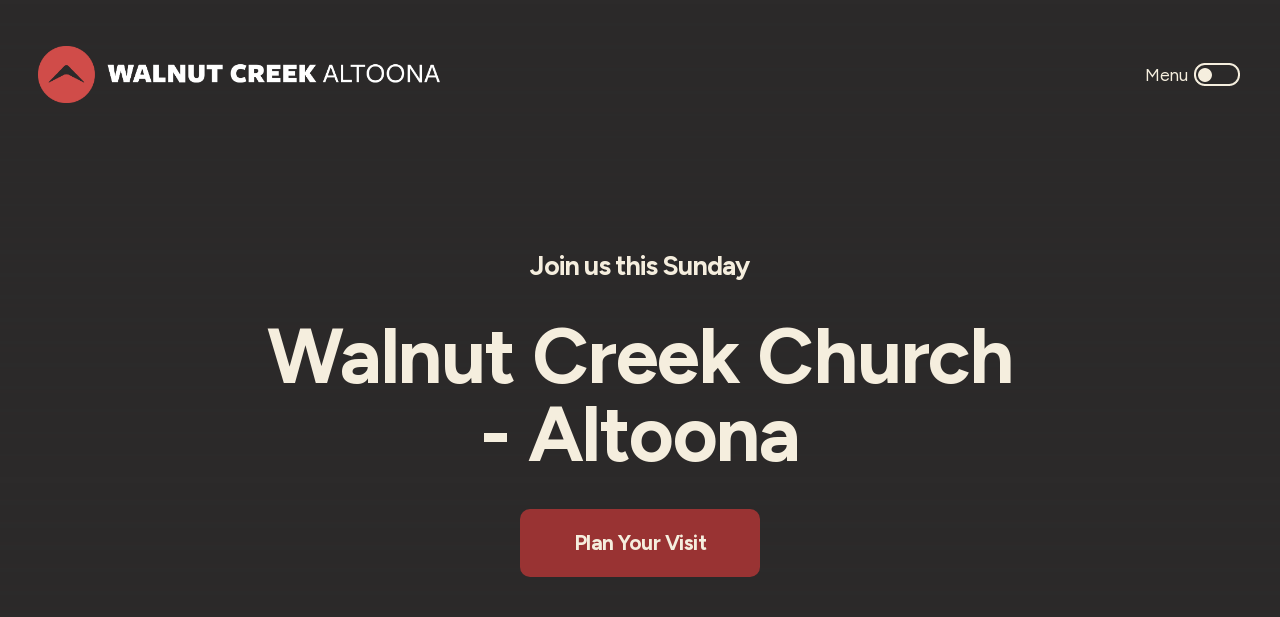

--- FILE ---
content_type: text/html
request_url: https://www.wcaltoona.org/
body_size: 66248
content:
<!DOCTYPE html>
<html lang="en">
  <head>
    <meta charset="utf-8" />
    <meta name="viewport" content="minimum-scale=1, maximum-scale=1, initial-scale=1, width=device-width" />
    <link rel="apple-touch-icon" href="https://cdn1.nucleus-cdn.church/church_2385060e067b4ca1b9078c0fde73c964/file_e4348efb3b01417dae5ef0eaa2fe0940/2024-11-25T16:51:56.077Z/1723w-icon-wcc-red-png.png"  /><link rel="icon" href="https://cdn1.nucleus-cdn.church/church_2385060e067b4ca1b9078c0fde73c964/file_6a7900a7b806445aacf6d7c09df25924/2024-11-25T16:51:50.298Z/1723w-icon-wcc-red-png.png"  /><link rel="stylesheet" href="https://fonts.googleapis.com/css?family=Figtree:ital,wght@0,100;0,200;0,300;0,400;0,500;0,600;0,700;0,800;0,900;1,100;1,200;1,300;1,400;1,500;1,600;1,700;1,800;1,900%7CFigtree:ital,wght@0,100;0,200;0,300;0,400;0,500;0,600;0,700;0,800;0,900;1,100;1,200;1,300;1,400;1,500;1,600;1,700;1,800;1,900%7CFigtree:ital,wght@0,100;0,200;0,300;0,400;0,500;0,600;0,700;0,800;0,900;1,100;1,200;1,300;1,400;1,500;1,600;1,700;1,800;1,900%7CFigtree:ital,wght@0,100;0,200;0,300;0,400;0,500;0,600;0,700;0,800;0,900;1,100;1,200;1,300;1,400;1,500;1,600;1,700;1,800;1,900" media="all" /><link rel="stylesheet" href="https://tdn1.nucleus-cdn.church/nucleusthemelifev1/1766456214/static/css/main.css" media="all" />
    <script defer="defer" src="https://tdn1.nucleus-cdn.church/nucleusthemelifev1/1766456214/static/js/main.js"></script>
    <style data-styled="true" data-styled-version="5.3.6">.Ewbdu{display:inline-block;position:relative;height:100%;width:100%;}/*!sc*/
data-styled.g1[id="sc-waren8-0"]{content:"Ewbdu,"}/*!sc*/
.bdAPtE{position:absolute;top:0;bottom:0;left:0;right:0;width:100%;height:100%;}/*!sc*/
data-styled.g2[id="sc-waren8-1"]{content:"bdAPtE,"}/*!sc*/
.hptzgv{max-width:100%;max-height:100%;min-width:100%;min-height:100%;position:absolute;}/*!sc*/
data-styled.g24[id="sc-pw96o-0"]{content:"hptzgv,"}/*!sc*/
.cuvSSd{top:0;left:0;position:relative;overflow:hidden;-webkit-mask-image:-webkit-radial-gradient(white,black);mask-image:-webkit-radial-gradient(white,black);cursor:normal;-webkit-user-select:none;-moz-user-select:none;-ms-user-select:none;user-select:none;pointer-events:none;}/*!sc*/
.cuvSSd::after{content:'';position:absolute;width:100%;height:100%;top:0;left:0;display:block;}/*!sc*/
data-styled.g25[id="sc-pw96o-1"]{content:"cuvSSd,"}/*!sc*/
.fgEPas{position:absolute;display:block;top:0;left:0;width:100%;height:100%;}/*!sc*/
.fgEPas > div{-webkit-transition:opacity ease-in 750ms;transition:opacity ease-in 750ms;}/*!sc*/
data-styled.g26[id="sc-pw96o-2"]{content:"fgEPas,"}/*!sc*/
.ewSsLS{position:absolute;height:100%;width:100%;top:0;left:0;}/*!sc*/
data-styled.g27[id="sc-gxlin7-0"]{content:"ewSsLS,"}/*!sc*/
.keDXwc{position:absolute;height:100%;width:100%;top:50%;left:50%;-webkit-transform:translate(-50%,-50%);-ms-transform:translate(-50%,-50%);transform:translate(-50%,-50%);pointer-events:all;object-fit:cover;object-position:center;opacity:0;}/*!sc*/
data-styled.g30[id="sc-gxlin7-3"]{content:"keDXwc,"}/*!sc*/
.iKRVa{background-color:var(--color-section-background);pointer-events:all;}/*!sc*/
.eTvYFW{background-color:var(--color-block-background);pointer-events:all;}/*!sc*/
.tHiqt{background-color:#F5eede;pointer-events:all;}/*!sc*/
.deBGRf{background-color:#FFFFFF;pointer-events:all;}/*!sc*/
.kabukP{background-color:var(--color-media-background);pointer-events:all;}/*!sc*/
.hiTtNo{background-color:var(--color-dark);pointer-events:all;}/*!sc*/
data-styled.g32[id="sc-gxlin7-5"]{content:"iKRVa,eTvYFW,tHiqt,deBGRf,kabukP,hiTtNo,"}/*!sc*/
.hvqrxG{background-color:var(--color-section-background);opacity:0;}/*!sc*/
.hoUXBW{background-color:var(--color-block-background);opacity:0;}/*!sc*/
.bZoBIB{background-color:#F5eede;opacity:0;}/*!sc*/
.khMOPn{background-color:#FFFFFF;opacity:0;}/*!sc*/
.llnMKH{background-color:var(--color-media-background);opacity:0;}/*!sc*/
.fuBwLo{background-color:var(--color-dark);opacity:0.15000000000000002;}/*!sc*/
data-styled.g33[id="sc-gxlin7-6"]{content:"hvqrxG,hoUXBW,bZoBIB,khMOPn,llnMKH,fuBwLo,"}/*!sc*/
.hQhUts{background-color:var(--color-dark);opacity:0;}/*!sc*/
data-styled.g34[id="sc-gxlin7-7"]{content:"hQhUts,"}/*!sc*/
.dRRwBV{background-color:var(--color-6);opacity:0;}/*!sc*/
data-styled.g35[id="sc-gxlin7-8"]{content:"dRRwBV,"}/*!sc*/
.hzwpnJ{opacity:0;}/*!sc*/
data-styled.g36[id="sc-gxlin7-9"]{content:"hzwpnJ,"}/*!sc*/
.dgFMXB{opacity:0;}/*!sc*/
data-styled.g37[id="sc-gxlin7-10"]{content:"dgFMXB,"}/*!sc*/
.dKBaff{position:absolute;height:100%;width:100%;top:0;left:0;overflow:hidden;-webkit-user-select:none;-moz-user-select:none;-ms-user-select:none;user-select:none;pointer-events:none;}/*!sc*/
.dKBaff .sc-gxlin7-9{opacity:0;background:transparent;}/*!sc*/
.bhORPQ{position:absolute;height:100%;width:100%;top:0;left:0;overflow:hidden;-webkit-user-select:none;-moz-user-select:none;-ms-user-select:none;user-select:none;pointer-events:none;}/*!sc*/
.bhORPQ .sc-gxlin7-9{opacity:0.8;background:linear-gradient(180deg,transparent 0%,var(--color-block-background) 106%);}/*!sc*/
.imvABe{position:absolute;height:100%;width:100%;top:0;left:0;overflow:hidden;-webkit-user-select:none;-moz-user-select:none;-ms-user-select:none;user-select:none;pointer-events:none;}/*!sc*/
.imvABe .sc-gxlin7-9{opacity:1;background:linear-gradient(0deg,transparent 0%,var(--color-dark) 100%);}/*!sc*/
data-styled.g38[id="sc-gxlin7-11"]{content:"dKBaff,bhORPQ,imvABe,"}/*!sc*/
.eekyaU{display:-webkit-inline-box;display:-webkit-inline-flex;display:-ms-inline-flexbox;display:inline-flex;-webkit-align-items:center;-webkit-box-align:center;-ms-flex-align:center;align-items:center;-webkit-box-pack:center;-webkit-justify-content:center;-ms-flex-pack:center;justify-content:center;}/*!sc*/
.eekyaU svg{display:block;width:100%;}/*!sc*/
data-styled.g39[id="sc-1hj69pv-0"]{content:"eekyaU,"}/*!sc*/
.gqMaVs{margin:var(--label1-font-margin);font-size:calc(var(--label1-font-size) * var(--global-font-factor));line-height:calc(var(--label1-line-height) * 1em);-webkit-letter-spacing:calc(var(--label1-letter-spacing) * 1em);-moz-letter-spacing:calc(var(--label1-letter-spacing) * 1em);-ms-letter-spacing:calc(var(--label1-letter-spacing) * 1em);letter-spacing:calc(var(--label1-letter-spacing) * 1em);font-family:var(--label1-font-family);font-weight:var(--label1-font-weight);font-style:var(--label1-font-style);text-transform:var(--label1-text-transform);}/*!sc*/
.gqMaVs a{color:inherit;-webkit-text-decoration:underline;text-decoration:underline;}/*!sc*/
.grdOrQ{margin:var(--headline1-font-margin);font-size:calc(var(--headline1-font-size) * var(--global-font-factor));line-height:calc(var(--headline1-line-height) * 1em);-webkit-letter-spacing:calc(var(--headline1-letter-spacing) * 1em);-moz-letter-spacing:calc(var(--headline1-letter-spacing) * 1em);-ms-letter-spacing:calc(var(--headline1-letter-spacing) * 1em);letter-spacing:calc(var(--headline1-letter-spacing) * 1em);font-family:var(--headline1-font-family);font-weight:var(--headline1-font-weight);font-style:var(--headline1-font-style);text-transform:var(--headline1-text-transform);}/*!sc*/
.grdOrQ a{color:inherit;-webkit-text-decoration:underline;text-decoration:underline;}/*!sc*/
.kvRZfQ{margin:var(--label3-font-margin);font-size:calc(var(--label3-font-size) * var(--global-font-factor));line-height:calc(var(--label3-line-height) * 1em);-webkit-letter-spacing:calc(var(--label3-letter-spacing) * 1em);-moz-letter-spacing:calc(var(--label3-letter-spacing) * 1em);-ms-letter-spacing:calc(var(--label3-letter-spacing) * 1em);letter-spacing:calc(var(--label3-letter-spacing) * 1em);font-family:var(--label3-font-family);font-weight:var(--label3-font-weight);font-style:var(--label3-font-style);text-transform:var(--label3-text-transform);}/*!sc*/
.kvRZfQ a{color:inherit;-webkit-text-decoration:underline;text-decoration:underline;}/*!sc*/
.drmdds{margin:var(--headline3-font-margin);font-size:calc(var(--headline3-font-size) * var(--global-font-factor));line-height:calc(var(--headline3-line-height) * 1em);-webkit-letter-spacing:calc(var(--headline3-letter-spacing) * 1em);-moz-letter-spacing:calc(var(--headline3-letter-spacing) * 1em);-ms-letter-spacing:calc(var(--headline3-letter-spacing) * 1em);letter-spacing:calc(var(--headline3-letter-spacing) * 1em);font-family:var(--headline3-font-family);font-weight:var(--headline3-font-weight);font-style:var(--headline3-font-style);text-transform:var(--headline3-text-transform);}/*!sc*/
.drmdds a{color:inherit;-webkit-text-decoration:underline;text-decoration:underline;}/*!sc*/
.kxVAHk{margin:var(--paragraph2-font-margin);font-size:calc(var(--paragraph2-font-size) * var(--global-font-factor));line-height:calc(var(--paragraph2-line-height) * 1em);-webkit-letter-spacing:calc(var(--paragraph2-letter-spacing) * 1em);-moz-letter-spacing:calc(var(--paragraph2-letter-spacing) * 1em);-ms-letter-spacing:calc(var(--paragraph2-letter-spacing) * 1em);letter-spacing:calc(var(--paragraph2-letter-spacing) * 1em);font-family:var(--paragraph2-font-family);font-weight:var(--paragraph2-font-weight);font-style:var(--paragraph2-font-style);text-transform:var(--paragraph2-text-transform);}/*!sc*/
.kxVAHk a{color:inherit;-webkit-text-decoration:underline;text-decoration:underline;}/*!sc*/
.iOKtFI{margin:var(--label5-font-margin);font-size:calc(var(--label5-font-size) * var(--global-font-factor));line-height:calc(var(--label5-line-height) * 1em);-webkit-letter-spacing:calc(var(--label5-letter-spacing) * 1em);-moz-letter-spacing:calc(var(--label5-letter-spacing) * 1em);-ms-letter-spacing:calc(var(--label5-letter-spacing) * 1em);letter-spacing:calc(var(--label5-letter-spacing) * 1em);font-family:var(--label5-font-family);font-weight:var(--label5-font-weight);font-style:var(--label5-font-style);text-transform:var(--label5-text-transform);}/*!sc*/
.iOKtFI a{color:inherit;-webkit-text-decoration:underline;text-decoration:underline;}/*!sc*/
.jWMNds{margin:var(--headline6-font-margin);font-size:calc(var(--headline6-font-size) * var(--global-font-factor));line-height:calc(var(--headline6-line-height) * 1em);-webkit-letter-spacing:calc(var(--headline6-letter-spacing) * 1em);-moz-letter-spacing:calc(var(--headline6-letter-spacing) * 1em);-ms-letter-spacing:calc(var(--headline6-letter-spacing) * 1em);letter-spacing:calc(var(--headline6-letter-spacing) * 1em);font-family:var(--headline6-font-family);font-weight:var(--headline6-font-weight);font-style:var(--headline6-font-style);text-transform:var(--headline6-text-transform);}/*!sc*/
.jWMNds a{color:inherit;-webkit-text-decoration:underline;text-decoration:underline;}/*!sc*/
.kdivWo{margin:var(--paragraph4-font-margin);font-size:calc(var(--paragraph4-font-size) * var(--global-font-factor));line-height:calc(var(--paragraph4-line-height) * 1em);-webkit-letter-spacing:calc(var(--paragraph4-letter-spacing) * 1em);-moz-letter-spacing:calc(var(--paragraph4-letter-spacing) * 1em);-ms-letter-spacing:calc(var(--paragraph4-letter-spacing) * 1em);letter-spacing:calc(var(--paragraph4-letter-spacing) * 1em);font-family:var(--paragraph4-font-family);font-weight:var(--paragraph4-font-weight);font-style:var(--paragraph4-font-style);text-transform:var(--paragraph4-text-transform);}/*!sc*/
.kdivWo a{color:inherit;-webkit-text-decoration:underline;text-decoration:underline;}/*!sc*/
.frfznQ{margin:var(--paragraph3-font-margin);font-size:calc(var(--paragraph3-font-size) * var(--global-font-factor));line-height:calc(var(--paragraph3-line-height) * 1em);-webkit-letter-spacing:calc(var(--paragraph3-letter-spacing) * 1em);-moz-letter-spacing:calc(var(--paragraph3-letter-spacing) * 1em);-ms-letter-spacing:calc(var(--paragraph3-letter-spacing) * 1em);letter-spacing:calc(var(--paragraph3-letter-spacing) * 1em);font-family:var(--paragraph3-font-family);font-weight:var(--paragraph3-font-weight);font-style:var(--paragraph3-font-style);text-transform:var(--paragraph3-text-transform);}/*!sc*/
.frfznQ a{color:inherit;-webkit-text-decoration:underline;text-decoration:underline;}/*!sc*/
.jiLCMM{margin:var(--headline5-font-margin);font-size:calc(var(--headline5-font-size) * var(--global-font-factor));line-height:calc(var(--headline5-line-height) * 1em);-webkit-letter-spacing:calc(var(--headline5-letter-spacing) * 1em);-moz-letter-spacing:calc(var(--headline5-letter-spacing) * 1em);-ms-letter-spacing:calc(var(--headline5-letter-spacing) * 1em);letter-spacing:calc(var(--headline5-letter-spacing) * 1em);font-family:var(--headline5-font-family);font-weight:var(--headline5-font-weight);font-style:var(--headline5-font-style);text-transform:var(--headline5-text-transform);}/*!sc*/
.jiLCMM a{color:inherit;-webkit-text-decoration:underline;text-decoration:underline;}/*!sc*/
.mGmjk{margin:var(--label6-font-margin);font-size:calc(var(--label6-font-size) * var(--global-font-factor));line-height:calc(var(--label6-line-height) * 1em);-webkit-letter-spacing:calc(var(--label6-letter-spacing) * 1em);-moz-letter-spacing:calc(var(--label6-letter-spacing) * 1em);-ms-letter-spacing:calc(var(--label6-letter-spacing) * 1em);letter-spacing:calc(var(--label6-letter-spacing) * 1em);font-family:var(--label6-font-family);font-weight:var(--label6-font-weight);font-style:var(--label6-font-style);text-transform:var(--label6-text-transform);}/*!sc*/
.mGmjk a{color:inherit;-webkit-text-decoration:underline;text-decoration:underline;}/*!sc*/
data-styled.g42[id="sc-ih3jke-0"]{content:"gqMaVs,grdOrQ,kvRZfQ,drmdds,kxVAHk,iOKtFI,jWMNds,kdivWo,frfznQ,jiLCMM,mGmjk,"}/*!sc*/
.bXvlNJ{position:absolute;display:-webkit-box;display:-webkit-flex;display:-ms-flexbox;display:flex;-webkit-box-pack:center;-webkit-justify-content:center;-ms-flex-pack:center;justify-content:center;-webkit-align-items:center;-webkit-box-align:center;-ms-flex-align:center;align-items:center;width:auto;}/*!sc*/
data-styled.g57[id="sc-1q569yo-1"]{content:"bXvlNJ,"}/*!sc*/
.jokkiO{display:inline;box-sizing:border-box;background-color:transparent;border:none;box-shadow:none;cursor:pointer;outline:none;-webkit-text-decoration:none;text-decoration:none;padding:0;width:auto;max-width:100%;min-height:6.8rem;border-radius:1rem;}/*!sc*/
.jokkiO .sc-1hj69pv-0{width:2.8333333333333335rem;height:2.8333333333333335rem;}/*!sc*/
.jokkiO .sc-1q569yo-0{display:-webkit-inline-box;display:-webkit-inline-flex;display:-ms-inline-flexbox;display:inline-flex;-webkit-box-pack:center;-webkit-justify-content:center;-ms-flex-pack:center;justify-content:center;-webkit-align-items:center;-webkit-box-align:center;-ms-flex-align:center;align-items:center;position:relative;width:100%;height:100%;padding:0.6rem 1.4em;min-height:6.8rem;padding:0.6rem 2.4rem;background-color:transparent;border:none;border-radius:inherit;outline:none;overflow:hidden;-webkit-text-decoration:none !important;text-decoration:none !important;cursor:pointer;}/*!sc*/
.fvWGvd{display:inline;box-sizing:border-box;background-color:transparent;border:none;box-shadow:none;cursor:pointer;outline:none;-webkit-text-decoration:none;text-decoration:none;padding:0;width:auto;max-width:100%;min-height:5rem;width:5rem;padding:0;border-radius:1rem;}/*!sc*/
.fvWGvd .sc-1hj69pv-0{width:2.0833333333333335rem;height:2.0833333333333335rem;}/*!sc*/
.fvWGvd .sc-1q569yo-0{display:-webkit-inline-box;display:-webkit-inline-flex;display:-ms-inline-flexbox;display:inline-flex;-webkit-box-pack:center;-webkit-justify-content:center;-ms-flex-pack:center;justify-content:center;-webkit-align-items:center;-webkit-box-align:center;-ms-flex-align:center;align-items:center;position:relative;width:100%;height:100%;padding:0.6rem 1.4em;min-height:5rem;padding:0.6rem 1.8rem;width:5rem;padding:0;background-color:transparent;border:none;border-radius:inherit;outline:none;overflow:hidden;-webkit-text-decoration:none !important;text-decoration:none !important;cursor:pointer;}/*!sc*/
data-styled.g58[id="sc-1q569yo-2"]{content:"jokkiO,fvWGvd,"}/*!sc*/
.hzooMv{position:relative;pointer-events:none;display:-webkit-inline-box;display:-webkit-inline-flex;display:-ms-inline-flexbox;display:inline-flex;-webkit-align-items:center;-webkit-box-align:center;-ms-flex-align:center;align-items:center;-webkit-box-pack:center;-webkit-justify-content:center;-ms-flex-pack:center;justify-content:center;-webkit-flex-shrink:0;-ms-flex-negative:0;flex-shrink:0;width:100%;height:100%;max-width:100%;}/*!sc*/
data-styled.g59[id="sc-1q569yo-3"]{content:"hzooMv,"}/*!sc*/
.jVAHdR{display:inline-block;-webkit-flex-shrink:1;-ms-flex-negative:1;flex-shrink:1;min-width:0;}/*!sc*/
data-styled.g63[id="sc-1q569yo-7"]{content:"jVAHdR,"}/*!sc*/
.jmPRKX .sc-1q569yo-0{background-color:var(--color-button-primary-background);color:var(--color-button-primary-text);}/*!sc*/
.jmPRKX:hover .sc-1q569yo-0{background-color:var(--color-button-primary-background-hover);}/*!sc*/
data-styled.g67[id="sc-1q569yo-11"]{content:"jmPRKX,"}/*!sc*/
.gkweVr .sc-1q569yo-0{background-color:none;color:var(--color-button-secondary-text);border:2px solid var(--color-button-secondary-text);}/*!sc*/
.gkweVr:hover .sc-1q569yo-0{background-color:hsl(var(--color-button-secondary-text-hover-h),calc(var(--color-button-secondary-text-hover-s) * 1%),calc(var(--color-button-secondary-text-hover-l) * 1%),0.1);color:var(--color-button-secondary-text-hover);border:2px solid var(--color-button-secondary-text-hover);}/*!sc*/
data-styled.g68[id="sc-1q569yo-12"]{content:"gkweVr,"}/*!sc*/
#section_ad3f74b9c4844125b884b1756e62e1a9#section_ad3f74b9c4844125b884b1756e62e1a9#section_ad3f74b9c4844125b884b1756e62e1a9{--color-section-background:#F5eede;}/*!sc*/
data-styled.g91[id="sc-global-doPMcq1"]{content:"sc-global-doPMcq1,"}/*!sc*/
:root{--min-unit-length:12px;--max-unit-length:45px;--the-unit-length:3vw;--unit-length:clamp(var(--min-unit-length),var(--the-unit-length),var(--max-unit-length));--section-padding-multiplier:1;}/*!sc*/
html{--header-content-height:max(calc(4.6 * var(--min-unit-length)),calc(1.9 * var(--unit-length)));box-sizing:border-box;font-size:10px;min-width:320px;}/*!sc*/
*,*::before,*::after{box-sizing:inherit;}/*!sc*/
#root{background:#fff;}/*!sc*/
:root{--global-hue-offset:0;--global-saturation-multiplier:1;--global-lightness-multiplier:1;--global-darkening-amount:-10;--global-lightening-amount:10;--color1-h:0;--color1-s:0;--color1-l:100;--color1-a:100;--color2-h:41.73913043478262;--color2-s:53.488372093023315;--color2-l:91.5686274509804;--color2-a:100;--color3-h:0;--color3-s:2.3255813953488373;--color3-l:16.862745098039216;--color3-a:100;--color4-h:350.1098901098901;--color4-s:88.34951456310678;--color4-l:20.19607843137255;--color4-a:100;--color5-h:0;--color5-s:2.3255813953488373;--color5-l:16.862745098039216;--color5-a:100;--color6-h:0;--color6-s:49.99999999999999;--color6-l:40;--color6-a:100;--colorLight-h:41.73913043478262;--colorLight-s:53.488372093023315;--colorLight-l:91.5686274509804;--colorLight-a:100;--colorDark-h:350.1098901098901;--colorDark-s:88.34951456310678;--colorDark-l:20.19607843137255;--colorDark-a:100;--color-dark-h:calc(var(--colorDark-h) + var(--global-hue-offset));--color-dark-s:calc(var(--colorDark-s) * var(--global-saturation-multiplier));--color-dark-l:calc(var(--colorDark-l) * var(--global-lightness-multiplier));--color-dark-a:var(--colorDark-a);--color-dark:hsl(var(--color-dark-h),calc(var(--color-dark-s) * 1%),calc(var(--color-dark-l) * 1%),calc(var(--color-dark-a) * 1%));--color-light-h:calc(var(--colorLight-h) + var(--global-hue-offset));--color-light-s:calc(var(--colorLight-s) * var(--global-saturation-multiplier));--color-light-l:calc(var(--colorLight-l) * var(--global-lightness-multiplier));--color-light-a:var(--colorLight-a);--color-light:hsl(var(--color-light-h),calc(var(--color-light-s) * 1%),calc(var(--color-light-l) * 1%),calc(var(--color-light-a) * 1%));--color-section-background-h:calc(var(--color5-h) + var(--global-hue-offset));--color-section-background-s:calc(var(--color5-s) * var(--global-saturation-multiplier));--color-section-background-l:calc(var(--color5-l) * var(--global-lightness-multiplier));--color-section-background-a:var(--color5-a);--color-section-background:hsl(var(--color-section-background-h),calc(var(--color-section-background-s) * 1%),calc(var(--color-section-background-l) * 1%),calc(var(--color-section-background-a) * 1%));--color-section-background-texture-h:calc(var(--colorLight-h) + var(--global-hue-offset));--color-section-background-texture-s:calc(var(--colorLight-s) * var(--global-saturation-multiplier));--color-section-background-texture-l:calc(var(--colorLight-l) * var(--global-lightness-multiplier));--color-section-background-texture-a:var(--colorLight-a);--color-section-background-texture:hsl(var(--color-section-background-texture-h),calc(var(--color-section-background-texture-s) * 1%),calc(var(--color-section-background-texture-l) * 1%),calc(var(--color-section-background-texture-a) * 1%));--color-block-background-h:calc(var(--color1-h) + var(--global-hue-offset));--color-block-background-s:calc(var(--color1-s) * var(--global-saturation-multiplier));--color-block-background-l:calc(var(--color1-l) * var(--global-lightness-multiplier));--color-block-background-a:var(--color1-a);--color-block-background:hsl(var(--color-block-background-h),calc(var(--color-block-background-s) * 1%),calc(var(--color-block-background-l) * 1%),calc(var(--color-block-background-a) * 1%));--color-section-text-h:calc(var(--color5-h) + var(--global-hue-offset));--color-section-text-s:calc(var(--color5-s) * var(--global-saturation-multiplier));--color-section-text-l:calc(var(--color5-l) * var(--global-lightness-multiplier));--color-section-text-a:var(--color5-a);--color-section-text:hsl(var(--color-section-text-h),calc(var(--color-section-text-s) * 1%),calc(var(--color-section-text-l) * 1%),calc(var(--color-section-text-a) * 1%));--color-section-text-headline-h:calc(var(--color5-h) + var(--global-hue-offset));--color-section-text-headline-s:calc(var(--color5-s) * var(--global-saturation-multiplier));--color-section-text-headline-l:calc(var(--color5-l) * var(--global-lightness-multiplier));--color-section-text-headline-a:var(--color5-a);--color-section-text-headline:hsl(var(--color-section-text-headline-h),calc(var(--color-section-text-headline-s) * 1%),calc(var(--color-section-text-headline-l) * 1%),calc(var(--color-section-text-headline-a) * 1%));--color-section-text-body-h:calc(var(--color5-h) + var(--global-hue-offset));--color-section-text-body-s:calc(var(--color5-s) * var(--global-saturation-multiplier));--color-section-text-body-l:calc(var(--color5-l) * var(--global-lightness-multiplier));--color-section-text-body-a:var(--color5-a);--color-section-text-body:hsl(var(--color-section-text-body-h),calc(var(--color-section-text-body-s) * 1%),calc(var(--color-section-text-body-l) * 1%),calc(var(--color-section-text-body-a) * 1%));--color-section-text-overline-h:calc(var(--color5-h) + var(--global-hue-offset));--color-section-text-overline-s:calc(var(--color5-s) * var(--global-saturation-multiplier));--color-section-text-overline-l:calc(var(--color5-l) * var(--global-lightness-multiplier));--color-section-text-overline-a:var(--color5-a);--color-section-text-overline:hsl(var(--color-section-text-overline-h),calc(var(--color-section-text-overline-s) * 1%),calc(var(--color-section-text-overline-l) * 1%),calc(var(--color-section-text-overline-a) * 1%));--color-section-text-byline-h:calc(var(--color5-h) + var(--global-hue-offset));--color-section-text-byline-s:calc(var(--color5-s) * var(--global-saturation-multiplier));--color-section-text-byline-l:calc(var(--color5-l) * var(--global-lightness-multiplier));--color-section-text-byline-a:var(--color5-a);--color-section-text-byline:hsl(var(--color-section-text-byline-h),calc(var(--color-section-text-byline-s) * 1%),calc(var(--color-section-text-byline-l) * 1%),calc(var(--color-section-text-byline-a) * 1%));--color-card-background-h:calc(var(--color1-h) + var(--global-hue-offset));--color-card-background-s:calc(var(--color1-s) * var(--global-saturation-multiplier));--color-card-background-l:calc(var(--color1-l) * var(--global-lightness-multiplier));--color-card-background-a:var(--color1-a);--color-card-background:hsl(var(--color-card-background-h),calc(var(--color-card-background-s) * 1%),calc(var(--color-card-background-l) * 1%),calc(var(--color-card-background-a) * 1%));--color-card-text-h:calc(var(--color5-h) + var(--global-hue-offset));--color-card-text-s:calc(var(--color5-s) * var(--global-saturation-multiplier));--color-card-text-l:calc(var(--color5-l) * var(--global-lightness-multiplier));--color-card-text-a:var(--color5-a);--color-card-text:hsl(var(--color-card-text-h),calc(var(--color-card-text-s) * 1%),calc(var(--color-card-text-l) * 1%),calc(var(--color-card-text-a) * 1%));--color-card-text-headline-h:calc(var(--color5-h) + var(--global-hue-offset));--color-card-text-headline-s:calc(var(--color5-s) * var(--global-saturation-multiplier));--color-card-text-headline-l:calc(var(--color5-l) * var(--global-lightness-multiplier));--color-card-text-headline-a:var(--color5-a);--color-card-text-headline:hsl(var(--color-card-text-headline-h),calc(var(--color-card-text-headline-s) * 1%),calc(var(--color-card-text-headline-l) * 1%),calc(var(--color-card-text-headline-a) * 1%));--color-card-text-body-h:calc(var(--color5-h) + var(--global-hue-offset));--color-card-text-body-s:calc(var(--color5-s) * var(--global-saturation-multiplier));--color-card-text-body-l:calc(var(--color5-l) * var(--global-lightness-multiplier));--color-card-text-body-a:var(--color5-a);--color-card-text-body:hsl(var(--color-card-text-body-h),calc(var(--color-card-text-body-s) * 1%),calc(var(--color-card-text-body-l) * 1%),calc(var(--color-card-text-body-a) * 1%));--color-card-text-overline-h:calc(var(--color5-h) + var(--global-hue-offset));--color-card-text-overline-s:calc(var(--color5-s) * var(--global-saturation-multiplier));--color-card-text-overline-l:calc(var(--color5-l) * var(--global-lightness-multiplier));--color-card-text-overline-a:var(--color5-a);--color-card-text-overline:hsl(var(--color-card-text-overline-h),calc(var(--color-card-text-overline-s) * 1%),calc(var(--color-card-text-overline-l) * 1%),calc(var(--color-card-text-overline-a) * 1%));--color-card-text-byline-h:calc(var(--color5-h) + var(--global-hue-offset));--color-card-text-byline-s:calc(var(--color5-s) * var(--global-saturation-multiplier));--color-card-text-byline-l:calc(var(--color5-l) * var(--global-lightness-multiplier));--color-card-text-byline-a:var(--color5-a);--color-card-text-byline:hsl(var(--color-card-text-byline-h),calc(var(--color-card-text-byline-s) * 1%),calc(var(--color-card-text-byline-l) * 1%),calc(var(--color-card-text-byline-a) * 1%));--color-button-primary-background-h:calc(var(--color6-h) + var(--global-hue-offset));--color-button-primary-background-s:calc(var(--color6-s) * var(--global-saturation-multiplier));--color-button-primary-background-l:calc(var(--color6-l) * var(--global-lightness-multiplier));--color-button-primary-background-a:var(--color6-a);--color-button-primary-background:hsl(var(--color-button-primary-background-h),calc(var(--color-button-primary-background-s) * 1%),calc(var(--color-button-primary-background-l) * 1%),calc(var(--color-button-primary-background-a) * 1%));--color-button-primary-text-h:calc(var(--colorLight-h) + var(--global-hue-offset));--color-button-primary-text-s:calc(var(--colorLight-s) * var(--global-saturation-multiplier));--color-button-primary-text-l:calc(var(--colorLight-l) * var(--global-lightness-multiplier));--color-button-primary-text-a:var(--colorLight-a);--color-button-primary-text:hsl(var(--color-button-primary-text-h),calc(var(--color-button-primary-text-s) * 1%),calc(var(--color-button-primary-text-l) * 1%),calc(var(--color-button-primary-text-a) * 1%));--color-button-secondary-background-h:calc(var(--color1-h) + var(--global-hue-offset));--color-button-secondary-background-s:calc(var(--color1-s) * var(--global-saturation-multiplier));--color-button-secondary-background-l:calc(var(--color1-l) * var(--global-lightness-multiplier));--color-button-secondary-background-a:var(--color1-a);--color-button-secondary-background:hsl(var(--color-button-secondary-background-h),calc(var(--color-button-secondary-background-s) * 1%),calc(var(--color-button-secondary-background-l) * 1%),calc(var(--color-button-secondary-background-a) * 1%));--color-button-secondary-text-h:calc(var(--color6-h) + var(--global-hue-offset));--color-button-secondary-text-s:calc(var(--color6-s) * var(--global-saturation-multiplier));--color-button-secondary-text-l:calc(var(--color6-l) * var(--global-lightness-multiplier));--color-button-secondary-text-a:var(--color6-a);--color-button-secondary-text:hsl(var(--color-button-secondary-text-h),calc(var(--color-button-secondary-text-s) * 1%),calc(var(--color-button-secondary-text-l) * 1%),calc(var(--color-button-secondary-text-a) * 1%));--color-button-tertiary-text-h:calc(var(--colorDark-h) + var(--global-hue-offset));--color-button-tertiary-text-s:calc(var(--colorDark-s) * var(--global-saturation-multiplier));--color-button-tertiary-text-l:calc(var(--colorDark-l) * var(--global-lightness-multiplier));--color-button-tertiary-text-a:var(--colorDark-a);--color-button-tertiary-text:hsl(var(--color-button-tertiary-text-h),calc(var(--color-button-tertiary-text-s) * 1%),calc(var(--color-button-tertiary-text-l) * 1%),calc(var(--color-button-tertiary-text-a) * 1%));--color-button-tertiary-background-h:calc(var(--colorLight-h) + var(--global-hue-offset));--color-button-tertiary-background-s:calc(var(--colorLight-s) * var(--global-saturation-multiplier));--color-button-tertiary-background-l:calc(var(--colorLight-l) * var(--global-lightness-multiplier));--color-button-tertiary-background-a:var(--colorLight-a);--color-button-tertiary-background:hsl(var(--color-button-tertiary-background-h),calc(var(--color-button-tertiary-background-s) * 1%),calc(var(--color-button-tertiary-background-l) * 1%),calc(var(--color-button-tertiary-background-a) * 1%));--color-button-secondary-alt-background-h:calc(var(--colorDark-h) + var(--global-hue-offset));--color-button-secondary-alt-background-s:calc(var(--colorDark-s) * var(--global-saturation-multiplier));--color-button-secondary-alt-background-l:calc(var(--colorDark-l) * var(--global-lightness-multiplier));--color-button-secondary-alt-background-a:var(--colorDark-a);--color-button-secondary-alt-background:hsl(var(--color-button-secondary-alt-background-h),calc(var(--color-button-secondary-alt-background-s) * 1%),calc(var(--color-button-secondary-alt-background-l) * 1%),calc(var(--color-button-secondary-alt-background-a) * 1%));--color-button-secondary-alt-text-h:calc(var(--colorDark-h) + var(--global-hue-offset));--color-button-secondary-alt-text-s:calc(var(--colorDark-s) * var(--global-saturation-multiplier));--color-button-secondary-alt-text-l:calc(var(--colorDark-l) * var(--global-lightness-multiplier));--color-button-secondary-alt-text-a:var(--colorDark-a);--color-button-secondary-alt-text:hsl(var(--color-button-secondary-alt-text-h),calc(var(--color-button-secondary-alt-text-s) * 1%),calc(var(--color-button-secondary-alt-text-l) * 1%),calc(var(--color-button-secondary-alt-text-a) * 1%));--color-navigation-background-h:calc(var(--color1-h) + var(--global-hue-offset));--color-navigation-background-s:calc(var(--color1-s) * var(--global-saturation-multiplier));--color-navigation-background-l:calc(var(--color1-l) * var(--global-lightness-multiplier));--color-navigation-background-a:var(--color1-a);--color-navigation-background:hsl(var(--color-navigation-background-h),calc(var(--color-navigation-background-s) * 1%),calc(var(--color-navigation-background-l) * 1%),calc(var(--color-navigation-background-a) * 1%));--color-navigation-text-h:calc(var(--color5-h) + var(--global-hue-offset));--color-navigation-text-s:calc(var(--color5-s) * var(--global-saturation-multiplier));--color-navigation-text-l:calc(var(--color5-l) * var(--global-lightness-multiplier));--color-navigation-text-a:var(--color5-a);--color-navigation-text:hsl(var(--color-navigation-text-h),calc(var(--color-navigation-text-s) * 1%),calc(var(--color-navigation-text-l) * 1%),calc(var(--color-navigation-text-a) * 1%));--color-logo-h:calc(var(--colorDark-h) + var(--global-hue-offset));--color-logo-s:calc(var(--colorDark-s) * var(--global-saturation-multiplier));--color-logo-l:calc(var(--colorDark-l) * var(--global-lightness-multiplier));--color-logo-a:var(--colorDark-a);--color-logo:hsl(var(--color-logo-h),calc(var(--color-logo-s) * 1%),calc(var(--color-logo-l) * 1%),calc(var(--color-logo-a) * 1%));--color-logo-navigation-h:calc(var(--colorDark-h) + var(--global-hue-offset));--color-logo-navigation-s:calc(var(--colorDark-s) * var(--global-saturation-multiplier));--color-logo-navigation-l:calc(var(--colorDark-l) * var(--global-lightness-multiplier));--color-logo-navigation-a:var(--colorDark-a);--color-logo-navigation:hsl(var(--color-logo-navigation-h),calc(var(--color-logo-navigation-s) * 1%),calc(var(--color-logo-navigation-l) * 1%),calc(var(--color-logo-navigation-a) * 1%));--color-button-primary-background-hover-h:var(--color-button-primary-background-h);--color-button-primary-background-hover-s:var(--color-button-primary-background-s);--color-button-primary-background-hover-l:calc( var(--color-button-primary-background-l) + calc(clamp( var(--global-darkening-amount), calc(((var(--color-button-primary-background-l) * -1) + 50.2) * 99999), var(--global-lightening-amount) )) );--color-button-primary-background-hover-a:var(--color-button-primary-background-a);--color-button-primary-background-hover:hsl(var(--color-button-primary-background-hover-h),calc(var(--color-button-primary-background-hover-s) * 1%),calc(var(--color-button-primary-background-hover-l) * 1%),calc(var(--color-button-primary-background-hover-a) * 1%));--color-button-primary-text-hover-h:var(--color-button-primary-text-h);--color-button-primary-text-hover-s:var(--color-button-primary-text-s);--color-button-primary-text-hover-l:calc( var(--color-button-primary-text-l) + calc(clamp( var(--global-darkening-amount), calc(((var(--color-button-primary-text-l) * -1) + 50.2) * 99999), var(--global-lightening-amount) )) );--color-button-primary-text-hover-a:var(--color-button-primary-text-a);--color-button-primary-text-hover:hsl(var(--color-button-primary-text-hover-h),calc(var(--color-button-primary-text-hover-s) * 1%),calc(var(--color-button-primary-text-hover-l) * 1%),calc(var(--color-button-primary-text-hover-a) * 1%));--color-button-secondary-background-hover-h:var(--color-button-secondary-background-h);--color-button-secondary-background-hover-s:var(--color-button-secondary-background-s);--color-button-secondary-background-hover-l:calc( var(--color-button-secondary-background-l) + calc(clamp( var(--global-darkening-amount), calc(((var(--color-button-secondary-background-l) * -1) + 50.2) * 99999), var(--global-lightening-amount) )) );--color-button-secondary-background-hover-a:var(--color-button-secondary-background-a);--color-button-secondary-background-hover:hsl(var(--color-button-secondary-background-hover-h),calc(var(--color-button-secondary-background-hover-s) * 1%),calc(var(--color-button-secondary-background-hover-l) * 1%),calc(var(--color-button-secondary-background-hover-a) * 1%));--color-button-secondary-text-hover-h:var(--color-button-secondary-text-h);--color-button-secondary-text-hover-s:var(--color-button-secondary-text-s);--color-button-secondary-text-hover-l:calc( var(--color-button-secondary-text-l) + calc(clamp( var(--global-darkening-amount), calc(((var(--color-button-secondary-text-l) * -1) + 50.2) * 99999), var(--global-lightening-amount) )) );--color-button-secondary-text-hover-a:var(--color-button-secondary-text-a);--color-button-secondary-text-hover:hsl(var(--color-button-secondary-text-hover-h),calc(var(--color-button-secondary-text-hover-s) * 1%),calc(var(--color-button-secondary-text-hover-l) * 1%),calc(var(--color-button-secondary-text-hover-a) * 1%));--color-button-tertiary-background-hover-h:var(--color-button-tertiary-background-h);--color-button-tertiary-background-hover-s:var(--color-button-tertiary-background-s);--color-button-tertiary-background-hover-l:calc( var(--color-button-tertiary-background-l) + calc(clamp( var(--global-darkening-amount), calc(((var(--color-button-tertiary-background-l) * -1) + 50.2) * 99999), var(--global-lightening-amount) )) );--color-button-tertiary-background-hover-a:var(--color-button-tertiary-background-a);--color-button-tertiary-background-hover:hsl(var(--color-button-tertiary-background-hover-h),calc(var(--color-button-tertiary-background-hover-s) * 1%),calc(var(--color-button-tertiary-background-hover-l) * 1%),calc(var(--color-button-tertiary-background-hover-a) * 1%));--color-button-tertiary-text-hover-h:var(--color-button-tertiary-text-h);--color-button-tertiary-text-hover-s:var(--color-button-tertiary-text-s);--color-button-tertiary-text-hover-l:calc( var(--color-button-tertiary-text-l) + calc(clamp( var(--global-darkening-amount), calc(((var(--color-button-tertiary-text-l) * -1) + 50.2) * 99999), var(--global-lightening-amount) )) );--color-button-tertiary-text-hover-a:var(--color-button-tertiary-text-a);--color-button-tertiary-text-hover:hsl(var(--color-button-tertiary-text-hover-h),calc(var(--color-button-tertiary-text-hover-s) * 1%),calc(var(--color-button-tertiary-text-hover-l) * 1%),calc(var(--color-button-tertiary-text-hover-a) * 1%));--color-media-background-h:var(--color-block-background-h);--color-media-background-s:var(--color-block-background-s);--color-media-background-l:calc( var(--color-block-background-l) + calc(clamp( var(--global-darkening-amount), calc(((var(--color-block-background-l) * -1) + 50.2) * 99999), var(--global-lightening-amount) )) );--color-media-background-a:var(--color-block-background-a);--color-media-background:hsl(var(--color-media-background-h),calc(var(--color-media-background-s) * 1%),calc(var(--color-media-background-l) * 1%),calc(var(--color-media-background-a) * 1%));--color-highlight-background-h:var(--color-block-background-h);--color-highlight-background-s:var(--color-block-background-s);--color-highlight-background-l:calc( var(--color-block-background-l) + calc(clamp( var(--global-darkening-amount), calc(((var(--color-block-background-l) * -1) + 50.2) * 99999), var(--global-lightening-amount) )) );--color-highlight-background-a:var(--color-block-background-a);--color-highlight-background:hsl(var(--color-highlight-background-h),calc(var(--color-highlight-background-s) * 1%),calc(var(--color-highlight-background-l) * 1%),calc(var(--color-highlight-background-a) * 1%));--color-media-background2-h:var(--color-media-background-h);--color-media-background2-s:var(--color-media-background-s);--color-media-background2-l:calc( var(--color-media-background-l) + calc(clamp( var(--global-darkening-amount), calc(((var(--color-block-background-l) * -1) + 50.2) * 99999), var(--global-lightening-amount) )) );--color-media-background2-a:var(--color-media-background-a);--color-media-background2:hsl(var(--color-media-background2-h),calc(var(--color-media-background2-s) * 1%),calc(var(--color-media-background2-l) * 1%),calc(var(--color-media-background2-a) * 1%));--color-highlight-background2-h:var(--color-highlight-background-h);--color-highlight-background2-s:var(--color-highlight-background-s);--color-highlight-background2-l:calc( var(--color-highlight-background-l) + calc(clamp( var(--global-darkening-amount), calc(((var(--color-block-background-l) * -1) + 50.2) * 99999), var(--global-lightening-amount) )) );--color-highlight-background2-a:var(--color-highlight-background-a);--color-highlight-background2:hsl(var(--color-highlight-background2-h),calc(var(--color-highlight-background2-s) * 1%),calc(var(--color-highlight-background2-l) * 1%),calc(var(--color-highlight-background2-a) * 1%));--color-media-background3-h:var(--color-media-background2-h);--color-media-background3-s:var(--color-media-background2-s);--color-media-background3-l:calc( var(--color-media-background2-l) + calc(clamp( var(--global-darkening-amount), calc(((var(--color-block-background-l) * -1) + 50.2) * 99999), var(--global-lightening-amount) )) );--color-media-background3-a:var(--color-media-background2-a);--color-media-background3:hsl(var(--color-media-background3-h),calc(var(--color-media-background3-s) * 1%),calc(var(--color-media-background3-l) * 1%),calc(var(--color-media-background3-a) * 1%));}/*!sc*/
.theme-colors-variation-1{--color-dark-h:calc(var(--colorDark-h) + var(--global-hue-offset));--color-dark-s:calc(var(--colorDark-s) * var(--global-saturation-multiplier));--color-dark-l:calc(var(--colorDark-l) * var(--global-lightness-multiplier));--color-dark-a:var(--colorDark-a);--color-dark:hsl(var(--color-dark-h),calc(var(--color-dark-s) * 1%),calc(var(--color-dark-l) * 1%),calc(var(--color-dark-a) * 1%));--color-light-h:calc(var(--colorLight-h) + var(--global-hue-offset));--color-light-s:calc(var(--colorLight-s) * var(--global-saturation-multiplier));--color-light-l:calc(var(--colorLight-l) * var(--global-lightness-multiplier));--color-light-a:var(--colorLight-a);--color-light:hsl(var(--color-light-h),calc(var(--color-light-s) * 1%),calc(var(--color-light-l) * 1%),calc(var(--color-light-a) * 1%));--color-section-background-h:calc(var(--color5-h) + var(--global-hue-offset));--color-section-background-s:calc(var(--color5-s) * var(--global-saturation-multiplier));--color-section-background-l:calc(var(--color5-l) * var(--global-lightness-multiplier));--color-section-background-a:var(--color5-a);--color-section-background:hsl(var(--color-section-background-h),calc(var(--color-section-background-s) * 1%),calc(var(--color-section-background-l) * 1%),calc(var(--color-section-background-a) * 1%));--color-section-background-texture-h:calc(var(--colorLight-h) + var(--global-hue-offset));--color-section-background-texture-s:calc(var(--colorLight-s) * var(--global-saturation-multiplier));--color-section-background-texture-l:calc(var(--colorLight-l) * var(--global-lightness-multiplier));--color-section-background-texture-a:var(--colorLight-a);--color-section-background-texture:hsl(var(--color-section-background-texture-h),calc(var(--color-section-background-texture-s) * 1%),calc(var(--color-section-background-texture-l) * 1%),calc(var(--color-section-background-texture-a) * 1%));--color-block-background-h:calc(var(--color1-h) + var(--global-hue-offset));--color-block-background-s:calc(var(--color1-s) * var(--global-saturation-multiplier));--color-block-background-l:calc(var(--color1-l) * var(--global-lightness-multiplier));--color-block-background-a:var(--color1-a);--color-block-background:hsl(var(--color-block-background-h),calc(var(--color-block-background-s) * 1%),calc(var(--color-block-background-l) * 1%),calc(var(--color-block-background-a) * 1%));--color-section-text-h:calc(var(--color5-h) + var(--global-hue-offset));--color-section-text-s:calc(var(--color5-s) * var(--global-saturation-multiplier));--color-section-text-l:calc(var(--color5-l) * var(--global-lightness-multiplier));--color-section-text-a:var(--color5-a);--color-section-text:hsl(var(--color-section-text-h),calc(var(--color-section-text-s) * 1%),calc(var(--color-section-text-l) * 1%),calc(var(--color-section-text-a) * 1%));--color-section-text-headline-h:calc(var(--color5-h) + var(--global-hue-offset));--color-section-text-headline-s:calc(var(--color5-s) * var(--global-saturation-multiplier));--color-section-text-headline-l:calc(var(--color5-l) * var(--global-lightness-multiplier));--color-section-text-headline-a:var(--color5-a);--color-section-text-headline:hsl(var(--color-section-text-headline-h),calc(var(--color-section-text-headline-s) * 1%),calc(var(--color-section-text-headline-l) * 1%),calc(var(--color-section-text-headline-a) * 1%));--color-section-text-body-h:calc(var(--color5-h) + var(--global-hue-offset));--color-section-text-body-s:calc(var(--color5-s) * var(--global-saturation-multiplier));--color-section-text-body-l:calc(var(--color5-l) * var(--global-lightness-multiplier));--color-section-text-body-a:var(--color5-a);--color-section-text-body:hsl(var(--color-section-text-body-h),calc(var(--color-section-text-body-s) * 1%),calc(var(--color-section-text-body-l) * 1%),calc(var(--color-section-text-body-a) * 1%));--color-section-text-overline-h:calc(var(--color5-h) + var(--global-hue-offset));--color-section-text-overline-s:calc(var(--color5-s) * var(--global-saturation-multiplier));--color-section-text-overline-l:calc(var(--color5-l) * var(--global-lightness-multiplier));--color-section-text-overline-a:var(--color5-a);--color-section-text-overline:hsl(var(--color-section-text-overline-h),calc(var(--color-section-text-overline-s) * 1%),calc(var(--color-section-text-overline-l) * 1%),calc(var(--color-section-text-overline-a) * 1%));--color-section-text-byline-h:calc(var(--color5-h) + var(--global-hue-offset));--color-section-text-byline-s:calc(var(--color5-s) * var(--global-saturation-multiplier));--color-section-text-byline-l:calc(var(--color5-l) * var(--global-lightness-multiplier));--color-section-text-byline-a:var(--color5-a);--color-section-text-byline:hsl(var(--color-section-text-byline-h),calc(var(--color-section-text-byline-s) * 1%),calc(var(--color-section-text-byline-l) * 1%),calc(var(--color-section-text-byline-a) * 1%));--color-card-background-h:calc(var(--color1-h) + var(--global-hue-offset));--color-card-background-s:calc(var(--color1-s) * var(--global-saturation-multiplier));--color-card-background-l:calc(var(--color1-l) * var(--global-lightness-multiplier));--color-card-background-a:var(--color1-a);--color-card-background:hsl(var(--color-card-background-h),calc(var(--color-card-background-s) * 1%),calc(var(--color-card-background-l) * 1%),calc(var(--color-card-background-a) * 1%));--color-card-text-h:calc(var(--color5-h) + var(--global-hue-offset));--color-card-text-s:calc(var(--color5-s) * var(--global-saturation-multiplier));--color-card-text-l:calc(var(--color5-l) * var(--global-lightness-multiplier));--color-card-text-a:var(--color5-a);--color-card-text:hsl(var(--color-card-text-h),calc(var(--color-card-text-s) * 1%),calc(var(--color-card-text-l) * 1%),calc(var(--color-card-text-a) * 1%));--color-card-text-headline-h:calc(var(--color5-h) + var(--global-hue-offset));--color-card-text-headline-s:calc(var(--color5-s) * var(--global-saturation-multiplier));--color-card-text-headline-l:calc(var(--color5-l) * var(--global-lightness-multiplier));--color-card-text-headline-a:var(--color5-a);--color-card-text-headline:hsl(var(--color-card-text-headline-h),calc(var(--color-card-text-headline-s) * 1%),calc(var(--color-card-text-headline-l) * 1%),calc(var(--color-card-text-headline-a) * 1%));--color-card-text-body-h:calc(var(--color5-h) + var(--global-hue-offset));--color-card-text-body-s:calc(var(--color5-s) * var(--global-saturation-multiplier));--color-card-text-body-l:calc(var(--color5-l) * var(--global-lightness-multiplier));--color-card-text-body-a:var(--color5-a);--color-card-text-body:hsl(var(--color-card-text-body-h),calc(var(--color-card-text-body-s) * 1%),calc(var(--color-card-text-body-l) * 1%),calc(var(--color-card-text-body-a) * 1%));--color-card-text-overline-h:calc(var(--color5-h) + var(--global-hue-offset));--color-card-text-overline-s:calc(var(--color5-s) * var(--global-saturation-multiplier));--color-card-text-overline-l:calc(var(--color5-l) * var(--global-lightness-multiplier));--color-card-text-overline-a:var(--color5-a);--color-card-text-overline:hsl(var(--color-card-text-overline-h),calc(var(--color-card-text-overline-s) * 1%),calc(var(--color-card-text-overline-l) * 1%),calc(var(--color-card-text-overline-a) * 1%));--color-card-text-byline-h:calc(var(--color5-h) + var(--global-hue-offset));--color-card-text-byline-s:calc(var(--color5-s) * var(--global-saturation-multiplier));--color-card-text-byline-l:calc(var(--color5-l) * var(--global-lightness-multiplier));--color-card-text-byline-a:var(--color5-a);--color-card-text-byline:hsl(var(--color-card-text-byline-h),calc(var(--color-card-text-byline-s) * 1%),calc(var(--color-card-text-byline-l) * 1%),calc(var(--color-card-text-byline-a) * 1%));--color-button-primary-background-h:calc(var(--color6-h) + var(--global-hue-offset));--color-button-primary-background-s:calc(var(--color6-s) * var(--global-saturation-multiplier));--color-button-primary-background-l:calc(var(--color6-l) * var(--global-lightness-multiplier));--color-button-primary-background-a:var(--color6-a);--color-button-primary-background:hsl(var(--color-button-primary-background-h),calc(var(--color-button-primary-background-s) * 1%),calc(var(--color-button-primary-background-l) * 1%),calc(var(--color-button-primary-background-a) * 1%));--color-button-primary-text-h:calc(var(--colorLight-h) + var(--global-hue-offset));--color-button-primary-text-s:calc(var(--colorLight-s) * var(--global-saturation-multiplier));--color-button-primary-text-l:calc(var(--colorLight-l) * var(--global-lightness-multiplier));--color-button-primary-text-a:var(--colorLight-a);--color-button-primary-text:hsl(var(--color-button-primary-text-h),calc(var(--color-button-primary-text-s) * 1%),calc(var(--color-button-primary-text-l) * 1%),calc(var(--color-button-primary-text-a) * 1%));--color-button-secondary-background-h:calc(var(--color1-h) + var(--global-hue-offset));--color-button-secondary-background-s:calc(var(--color1-s) * var(--global-saturation-multiplier));--color-button-secondary-background-l:calc(var(--color1-l) * var(--global-lightness-multiplier));--color-button-secondary-background-a:var(--color1-a);--color-button-secondary-background:hsl(var(--color-button-secondary-background-h),calc(var(--color-button-secondary-background-s) * 1%),calc(var(--color-button-secondary-background-l) * 1%),calc(var(--color-button-secondary-background-a) * 1%));--color-button-secondary-text-h:calc(var(--color6-h) + var(--global-hue-offset));--color-button-secondary-text-s:calc(var(--color6-s) * var(--global-saturation-multiplier));--color-button-secondary-text-l:calc(var(--color6-l) * var(--global-lightness-multiplier));--color-button-secondary-text-a:var(--color6-a);--color-button-secondary-text:hsl(var(--color-button-secondary-text-h),calc(var(--color-button-secondary-text-s) * 1%),calc(var(--color-button-secondary-text-l) * 1%),calc(var(--color-button-secondary-text-a) * 1%));--color-button-tertiary-text-h:calc(var(--colorDark-h) + var(--global-hue-offset));--color-button-tertiary-text-s:calc(var(--colorDark-s) * var(--global-saturation-multiplier));--color-button-tertiary-text-l:calc(var(--colorDark-l) * var(--global-lightness-multiplier));--color-button-tertiary-text-a:var(--colorDark-a);--color-button-tertiary-text:hsl(var(--color-button-tertiary-text-h),calc(var(--color-button-tertiary-text-s) * 1%),calc(var(--color-button-tertiary-text-l) * 1%),calc(var(--color-button-tertiary-text-a) * 1%));--color-button-tertiary-background-h:calc(var(--colorLight-h) + var(--global-hue-offset));--color-button-tertiary-background-s:calc(var(--colorLight-s) * var(--global-saturation-multiplier));--color-button-tertiary-background-l:calc(var(--colorLight-l) * var(--global-lightness-multiplier));--color-button-tertiary-background-a:var(--colorLight-a);--color-button-tertiary-background:hsl(var(--color-button-tertiary-background-h),calc(var(--color-button-tertiary-background-s) * 1%),calc(var(--color-button-tertiary-background-l) * 1%),calc(var(--color-button-tertiary-background-a) * 1%));--color-button-secondary-alt-background-h:calc(var(--colorDark-h) + var(--global-hue-offset));--color-button-secondary-alt-background-s:calc(var(--colorDark-s) * var(--global-saturation-multiplier));--color-button-secondary-alt-background-l:calc(var(--colorDark-l) * var(--global-lightness-multiplier));--color-button-secondary-alt-background-a:var(--colorDark-a);--color-button-secondary-alt-background:hsl(var(--color-button-secondary-alt-background-h),calc(var(--color-button-secondary-alt-background-s) * 1%),calc(var(--color-button-secondary-alt-background-l) * 1%),calc(var(--color-button-secondary-alt-background-a) * 1%));--color-button-secondary-alt-text-h:calc(var(--colorDark-h) + var(--global-hue-offset));--color-button-secondary-alt-text-s:calc(var(--colorDark-s) * var(--global-saturation-multiplier));--color-button-secondary-alt-text-l:calc(var(--colorDark-l) * var(--global-lightness-multiplier));--color-button-secondary-alt-text-a:var(--colorDark-a);--color-button-secondary-alt-text:hsl(var(--color-button-secondary-alt-text-h),calc(var(--color-button-secondary-alt-text-s) * 1%),calc(var(--color-button-secondary-alt-text-l) * 1%),calc(var(--color-button-secondary-alt-text-a) * 1%));--color-navigation-background-h:calc(var(--color1-h) + var(--global-hue-offset));--color-navigation-background-s:calc(var(--color1-s) * var(--global-saturation-multiplier));--color-navigation-background-l:calc(var(--color1-l) * var(--global-lightness-multiplier));--color-navigation-background-a:var(--color1-a);--color-navigation-background:hsl(var(--color-navigation-background-h),calc(var(--color-navigation-background-s) * 1%),calc(var(--color-navigation-background-l) * 1%),calc(var(--color-navigation-background-a) * 1%));--color-navigation-text-h:calc(var(--color5-h) + var(--global-hue-offset));--color-navigation-text-s:calc(var(--color5-s) * var(--global-saturation-multiplier));--color-navigation-text-l:calc(var(--color5-l) * var(--global-lightness-multiplier));--color-navigation-text-a:var(--color5-a);--color-navigation-text:hsl(var(--color-navigation-text-h),calc(var(--color-navigation-text-s) * 1%),calc(var(--color-navigation-text-l) * 1%),calc(var(--color-navigation-text-a) * 1%));--color-logo-h:calc(var(--colorDark-h) + var(--global-hue-offset));--color-logo-s:calc(var(--colorDark-s) * var(--global-saturation-multiplier));--color-logo-l:calc(var(--colorDark-l) * var(--global-lightness-multiplier));--color-logo-a:var(--colorDark-a);--color-logo:hsl(var(--color-logo-h),calc(var(--color-logo-s) * 1%),calc(var(--color-logo-l) * 1%),calc(var(--color-logo-a) * 1%));--color-logo-navigation-h:calc(var(--colorDark-h) + var(--global-hue-offset));--color-logo-navigation-s:calc(var(--colorDark-s) * var(--global-saturation-multiplier));--color-logo-navigation-l:calc(var(--colorDark-l) * var(--global-lightness-multiplier));--color-logo-navigation-a:var(--colorDark-a);--color-logo-navigation:hsl(var(--color-logo-navigation-h),calc(var(--color-logo-navigation-s) * 1%),calc(var(--color-logo-navigation-l) * 1%),calc(var(--color-logo-navigation-a) * 1%));--color-button-primary-background-hover-h:var(--color-button-primary-background-h);--color-button-primary-background-hover-s:var(--color-button-primary-background-s);--color-button-primary-background-hover-l:calc( var(--color-button-primary-background-l) + calc(clamp( var(--global-darkening-amount), calc(((var(--color-button-primary-background-l) * -1) + 50.2) * 99999), var(--global-lightening-amount) )) );--color-button-primary-background-hover-a:var(--color-button-primary-background-a);--color-button-primary-background-hover:hsl(var(--color-button-primary-background-hover-h),calc(var(--color-button-primary-background-hover-s) * 1%),calc(var(--color-button-primary-background-hover-l) * 1%),calc(var(--color-button-primary-background-hover-a) * 1%));--color-button-primary-text-hover-h:var(--color-button-primary-text-h);--color-button-primary-text-hover-s:var(--color-button-primary-text-s);--color-button-primary-text-hover-l:calc( var(--color-button-primary-text-l) + calc(clamp( var(--global-darkening-amount), calc(((var(--color-button-primary-text-l) * -1) + 50.2) * 99999), var(--global-lightening-amount) )) );--color-button-primary-text-hover-a:var(--color-button-primary-text-a);--color-button-primary-text-hover:hsl(var(--color-button-primary-text-hover-h),calc(var(--color-button-primary-text-hover-s) * 1%),calc(var(--color-button-primary-text-hover-l) * 1%),calc(var(--color-button-primary-text-hover-a) * 1%));--color-button-secondary-background-hover-h:var(--color-button-secondary-background-h);--color-button-secondary-background-hover-s:var(--color-button-secondary-background-s);--color-button-secondary-background-hover-l:calc( var(--color-button-secondary-background-l) + calc(clamp( var(--global-darkening-amount), calc(((var(--color-button-secondary-background-l) * -1) + 50.2) * 99999), var(--global-lightening-amount) )) );--color-button-secondary-background-hover-a:var(--color-button-secondary-background-a);--color-button-secondary-background-hover:hsl(var(--color-button-secondary-background-hover-h),calc(var(--color-button-secondary-background-hover-s) * 1%),calc(var(--color-button-secondary-background-hover-l) * 1%),calc(var(--color-button-secondary-background-hover-a) * 1%));--color-button-secondary-text-hover-h:var(--color-button-secondary-text-h);--color-button-secondary-text-hover-s:var(--color-button-secondary-text-s);--color-button-secondary-text-hover-l:calc( var(--color-button-secondary-text-l) + calc(clamp( var(--global-darkening-amount), calc(((var(--color-button-secondary-text-l) * -1) + 50.2) * 99999), var(--global-lightening-amount) )) );--color-button-secondary-text-hover-a:var(--color-button-secondary-text-a);--color-button-secondary-text-hover:hsl(var(--color-button-secondary-text-hover-h),calc(var(--color-button-secondary-text-hover-s) * 1%),calc(var(--color-button-secondary-text-hover-l) * 1%),calc(var(--color-button-secondary-text-hover-a) * 1%));--color-button-tertiary-background-hover-h:var(--color-button-tertiary-background-h);--color-button-tertiary-background-hover-s:var(--color-button-tertiary-background-s);--color-button-tertiary-background-hover-l:calc( var(--color-button-tertiary-background-l) + calc(clamp( var(--global-darkening-amount), calc(((var(--color-button-tertiary-background-l) * -1) + 50.2) * 99999), var(--global-lightening-amount) )) );--color-button-tertiary-background-hover-a:var(--color-button-tertiary-background-a);--color-button-tertiary-background-hover:hsl(var(--color-button-tertiary-background-hover-h),calc(var(--color-button-tertiary-background-hover-s) * 1%),calc(var(--color-button-tertiary-background-hover-l) * 1%),calc(var(--color-button-tertiary-background-hover-a) * 1%));--color-button-tertiary-text-hover-h:var(--color-button-tertiary-text-h);--color-button-tertiary-text-hover-s:var(--color-button-tertiary-text-s);--color-button-tertiary-text-hover-l:calc( var(--color-button-tertiary-text-l) + calc(clamp( var(--global-darkening-amount), calc(((var(--color-button-tertiary-text-l) * -1) + 50.2) * 99999), var(--global-lightening-amount) )) );--color-button-tertiary-text-hover-a:var(--color-button-tertiary-text-a);--color-button-tertiary-text-hover:hsl(var(--color-button-tertiary-text-hover-h),calc(var(--color-button-tertiary-text-hover-s) * 1%),calc(var(--color-button-tertiary-text-hover-l) * 1%),calc(var(--color-button-tertiary-text-hover-a) * 1%));--color-media-background-h:var(--color-block-background-h);--color-media-background-s:var(--color-block-background-s);--color-media-background-l:calc( var(--color-block-background-l) + calc(clamp( var(--global-darkening-amount), calc(((var(--color-block-background-l) * -1) + 50.2) * 99999), var(--global-lightening-amount) )) );--color-media-background-a:var(--color-block-background-a);--color-media-background:hsl(var(--color-media-background-h),calc(var(--color-media-background-s) * 1%),calc(var(--color-media-background-l) * 1%),calc(var(--color-media-background-a) * 1%));--color-highlight-background-h:var(--color-block-background-h);--color-highlight-background-s:var(--color-block-background-s);--color-highlight-background-l:calc( var(--color-block-background-l) + calc(clamp( var(--global-darkening-amount), calc(((var(--color-block-background-l) * -1) + 50.2) * 99999), var(--global-lightening-amount) )) );--color-highlight-background-a:var(--color-block-background-a);--color-highlight-background:hsl(var(--color-highlight-background-h),calc(var(--color-highlight-background-s) * 1%),calc(var(--color-highlight-background-l) * 1%),calc(var(--color-highlight-background-a) * 1%));--color-media-background2-h:var(--color-media-background-h);--color-media-background2-s:var(--color-media-background-s);--color-media-background2-l:calc( var(--color-media-background-l) + calc(clamp( var(--global-darkening-amount), calc(((var(--color-block-background-l) * -1) + 50.2) * 99999), var(--global-lightening-amount) )) );--color-media-background2-a:var(--color-media-background-a);--color-media-background2:hsl(var(--color-media-background2-h),calc(var(--color-media-background2-s) * 1%),calc(var(--color-media-background2-l) * 1%),calc(var(--color-media-background2-a) * 1%));--color-highlight-background2-h:var(--color-highlight-background-h);--color-highlight-background2-s:var(--color-highlight-background-s);--color-highlight-background2-l:calc( var(--color-highlight-background-l) + calc(clamp( var(--global-darkening-amount), calc(((var(--color-block-background-l) * -1) + 50.2) * 99999), var(--global-lightening-amount) )) );--color-highlight-background2-a:var(--color-highlight-background-a);--color-highlight-background2:hsl(var(--color-highlight-background2-h),calc(var(--color-highlight-background2-s) * 1%),calc(var(--color-highlight-background2-l) * 1%),calc(var(--color-highlight-background2-a) * 1%));--color-media-background3-h:var(--color-media-background2-h);--color-media-background3-s:var(--color-media-background2-s);--color-media-background3-l:calc( var(--color-media-background2-l) + calc(clamp( var(--global-darkening-amount), calc(((var(--color-block-background-l) * -1) + 50.2) * 99999), var(--global-lightening-amount) )) );--color-media-background3-a:var(--color-media-background2-a);--color-media-background3:hsl(var(--color-media-background3-h),calc(var(--color-media-background3-s) * 1%),calc(var(--color-media-background3-l) * 1%),calc(var(--color-media-background3-a) * 1%));}/*!sc*/
.theme-colors-variation-2{--color-dark-h:calc(var(--colorDark-h) + var(--global-hue-offset));--color-dark-s:calc(var(--colorDark-s) * var(--global-saturation-multiplier));--color-dark-l:calc(var(--colorDark-l) * var(--global-lightness-multiplier));--color-dark-a:var(--colorDark-a);--color-dark:hsl(var(--color-dark-h),calc(var(--color-dark-s) * 1%),calc(var(--color-dark-l) * 1%),calc(var(--color-dark-a) * 1%));--color-light-h:calc(var(--colorLight-h) + var(--global-hue-offset));--color-light-s:calc(var(--colorLight-s) * var(--global-saturation-multiplier));--color-light-l:calc(var(--colorLight-l) * var(--global-lightness-multiplier));--color-light-a:var(--colorLight-a);--color-light:hsl(var(--color-light-h),calc(var(--color-light-s) * 1%),calc(var(--color-light-l) * 1%),calc(var(--color-light-a) * 1%));--color-section-background-h:calc(var(--color5-h) + var(--global-hue-offset));--color-section-background-s:calc(var(--color5-s) * var(--global-saturation-multiplier));--color-section-background-l:calc(var(--color5-l) * var(--global-lightness-multiplier));--color-section-background-a:var(--color5-a);--color-section-background:hsl(var(--color-section-background-h),calc(var(--color-section-background-s) * 1%),calc(var(--color-section-background-l) * 1%),calc(var(--color-section-background-a) * 1%));--color-section-background-texture-h:calc(var(--colorLight-h) + var(--global-hue-offset));--color-section-background-texture-s:calc(var(--colorLight-s) * var(--global-saturation-multiplier));--color-section-background-texture-l:calc(var(--colorLight-l) * var(--global-lightness-multiplier));--color-section-background-texture-a:var(--colorLight-a);--color-section-background-texture:hsl(var(--color-section-background-texture-h),calc(var(--color-section-background-texture-s) * 1%),calc(var(--color-section-background-texture-l) * 1%),calc(var(--color-section-background-texture-a) * 1%));--color-block-background-h:calc(var(--color2-h) + var(--global-hue-offset));--color-block-background-s:calc(var(--color2-s) * var(--global-saturation-multiplier));--color-block-background-l:calc(var(--color2-l) * var(--global-lightness-multiplier));--color-block-background-a:var(--color2-a);--color-block-background:hsl(var(--color-block-background-h),calc(var(--color-block-background-s) * 1%),calc(var(--color-block-background-l) * 1%),calc(var(--color-block-background-a) * 1%));--color-section-text-h:calc(var(--color5-h) + var(--global-hue-offset));--color-section-text-s:calc(var(--color5-s) * var(--global-saturation-multiplier));--color-section-text-l:calc(var(--color5-l) * var(--global-lightness-multiplier));--color-section-text-a:var(--color5-a);--color-section-text:hsl(var(--color-section-text-h),calc(var(--color-section-text-s) * 1%),calc(var(--color-section-text-l) * 1%),calc(var(--color-section-text-a) * 1%));--color-section-text-headline-h:calc(var(--color5-h) + var(--global-hue-offset));--color-section-text-headline-s:calc(var(--color5-s) * var(--global-saturation-multiplier));--color-section-text-headline-l:calc(var(--color5-l) * var(--global-lightness-multiplier));--color-section-text-headline-a:var(--color5-a);--color-section-text-headline:hsl(var(--color-section-text-headline-h),calc(var(--color-section-text-headline-s) * 1%),calc(var(--color-section-text-headline-l) * 1%),calc(var(--color-section-text-headline-a) * 1%));--color-section-text-body-h:calc(var(--color5-h) + var(--global-hue-offset));--color-section-text-body-s:calc(var(--color5-s) * var(--global-saturation-multiplier));--color-section-text-body-l:calc(var(--color5-l) * var(--global-lightness-multiplier));--color-section-text-body-a:var(--color5-a);--color-section-text-body:hsl(var(--color-section-text-body-h),calc(var(--color-section-text-body-s) * 1%),calc(var(--color-section-text-body-l) * 1%),calc(var(--color-section-text-body-a) * 1%));--color-section-text-overline-h:calc(var(--color5-h) + var(--global-hue-offset));--color-section-text-overline-s:calc(var(--color5-s) * var(--global-saturation-multiplier));--color-section-text-overline-l:calc(var(--color5-l) * var(--global-lightness-multiplier));--color-section-text-overline-a:var(--color5-a);--color-section-text-overline:hsl(var(--color-section-text-overline-h),calc(var(--color-section-text-overline-s) * 1%),calc(var(--color-section-text-overline-l) * 1%),calc(var(--color-section-text-overline-a) * 1%));--color-section-text-byline-h:calc(var(--color5-h) + var(--global-hue-offset));--color-section-text-byline-s:calc(var(--color5-s) * var(--global-saturation-multiplier));--color-section-text-byline-l:calc(var(--color5-l) * var(--global-lightness-multiplier));--color-section-text-byline-a:var(--color5-a);--color-section-text-byline:hsl(var(--color-section-text-byline-h),calc(var(--color-section-text-byline-s) * 1%),calc(var(--color-section-text-byline-l) * 1%),calc(var(--color-section-text-byline-a) * 1%));--color-card-background-h:calc(var(--color2-h) + var(--global-hue-offset));--color-card-background-s:calc(var(--color2-s) * var(--global-saturation-multiplier));--color-card-background-l:calc(var(--color2-l) * var(--global-lightness-multiplier));--color-card-background-a:var(--color2-a);--color-card-background:hsl(var(--color-card-background-h),calc(var(--color-card-background-s) * 1%),calc(var(--color-card-background-l) * 1%),calc(var(--color-card-background-a) * 1%));--color-card-text-h:calc(var(--color5-h) + var(--global-hue-offset));--color-card-text-s:calc(var(--color5-s) * var(--global-saturation-multiplier));--color-card-text-l:calc(var(--color5-l) * var(--global-lightness-multiplier));--color-card-text-a:var(--color5-a);--color-card-text:hsl(var(--color-card-text-h),calc(var(--color-card-text-s) * 1%),calc(var(--color-card-text-l) * 1%),calc(var(--color-card-text-a) * 1%));--color-card-text-headline-h:calc(var(--color5-h) + var(--global-hue-offset));--color-card-text-headline-s:calc(var(--color5-s) * var(--global-saturation-multiplier));--color-card-text-headline-l:calc(var(--color5-l) * var(--global-lightness-multiplier));--color-card-text-headline-a:var(--color5-a);--color-card-text-headline:hsl(var(--color-card-text-headline-h),calc(var(--color-card-text-headline-s) * 1%),calc(var(--color-card-text-headline-l) * 1%),calc(var(--color-card-text-headline-a) * 1%));--color-card-text-body-h:calc(var(--color5-h) + var(--global-hue-offset));--color-card-text-body-s:calc(var(--color5-s) * var(--global-saturation-multiplier));--color-card-text-body-l:calc(var(--color5-l) * var(--global-lightness-multiplier));--color-card-text-body-a:var(--color5-a);--color-card-text-body:hsl(var(--color-card-text-body-h),calc(var(--color-card-text-body-s) * 1%),calc(var(--color-card-text-body-l) * 1%),calc(var(--color-card-text-body-a) * 1%));--color-card-text-overline-h:calc(var(--color5-h) + var(--global-hue-offset));--color-card-text-overline-s:calc(var(--color5-s) * var(--global-saturation-multiplier));--color-card-text-overline-l:calc(var(--color5-l) * var(--global-lightness-multiplier));--color-card-text-overline-a:var(--color5-a);--color-card-text-overline:hsl(var(--color-card-text-overline-h),calc(var(--color-card-text-overline-s) * 1%),calc(var(--color-card-text-overline-l) * 1%),calc(var(--color-card-text-overline-a) * 1%));--color-card-text-byline-h:calc(var(--color5-h) + var(--global-hue-offset));--color-card-text-byline-s:calc(var(--color5-s) * var(--global-saturation-multiplier));--color-card-text-byline-l:calc(var(--color5-l) * var(--global-lightness-multiplier));--color-card-text-byline-a:var(--color5-a);--color-card-text-byline:hsl(var(--color-card-text-byline-h),calc(var(--color-card-text-byline-s) * 1%),calc(var(--color-card-text-byline-l) * 1%),calc(var(--color-card-text-byline-a) * 1%));--color-button-primary-background-h:calc(var(--color6-h) + var(--global-hue-offset));--color-button-primary-background-s:calc(var(--color6-s) * var(--global-saturation-multiplier));--color-button-primary-background-l:calc(var(--color6-l) * var(--global-lightness-multiplier));--color-button-primary-background-a:var(--color6-a);--color-button-primary-background:hsl(var(--color-button-primary-background-h),calc(var(--color-button-primary-background-s) * 1%),calc(var(--color-button-primary-background-l) * 1%),calc(var(--color-button-primary-background-a) * 1%));--color-button-primary-text-h:calc(var(--colorLight-h) + var(--global-hue-offset));--color-button-primary-text-s:calc(var(--colorLight-s) * var(--global-saturation-multiplier));--color-button-primary-text-l:calc(var(--colorLight-l) * var(--global-lightness-multiplier));--color-button-primary-text-a:var(--colorLight-a);--color-button-primary-text:hsl(var(--color-button-primary-text-h),calc(var(--color-button-primary-text-s) * 1%),calc(var(--color-button-primary-text-l) * 1%),calc(var(--color-button-primary-text-a) * 1%));--color-button-secondary-background-h:calc(var(--color2-h) + var(--global-hue-offset));--color-button-secondary-background-s:calc(var(--color2-s) * var(--global-saturation-multiplier));--color-button-secondary-background-l:calc(var(--color2-l) * var(--global-lightness-multiplier));--color-button-secondary-background-a:var(--color2-a);--color-button-secondary-background:hsl(var(--color-button-secondary-background-h),calc(var(--color-button-secondary-background-s) * 1%),calc(var(--color-button-secondary-background-l) * 1%),calc(var(--color-button-secondary-background-a) * 1%));--color-button-secondary-text-h:calc(var(--color6-h) + var(--global-hue-offset));--color-button-secondary-text-s:calc(var(--color6-s) * var(--global-saturation-multiplier));--color-button-secondary-text-l:calc(var(--color6-l) * var(--global-lightness-multiplier));--color-button-secondary-text-a:var(--color6-a);--color-button-secondary-text:hsl(var(--color-button-secondary-text-h),calc(var(--color-button-secondary-text-s) * 1%),calc(var(--color-button-secondary-text-l) * 1%),calc(var(--color-button-secondary-text-a) * 1%));--color-button-tertiary-text-h:calc(var(--colorDark-h) + var(--global-hue-offset));--color-button-tertiary-text-s:calc(var(--colorDark-s) * var(--global-saturation-multiplier));--color-button-tertiary-text-l:calc(var(--colorDark-l) * var(--global-lightness-multiplier));--color-button-tertiary-text-a:var(--colorDark-a);--color-button-tertiary-text:hsl(var(--color-button-tertiary-text-h),calc(var(--color-button-tertiary-text-s) * 1%),calc(var(--color-button-tertiary-text-l) * 1%),calc(var(--color-button-tertiary-text-a) * 1%));--color-button-tertiary-background-h:calc(var(--colorLight-h) + var(--global-hue-offset));--color-button-tertiary-background-s:calc(var(--colorLight-s) * var(--global-saturation-multiplier));--color-button-tertiary-background-l:calc(var(--colorLight-l) * var(--global-lightness-multiplier));--color-button-tertiary-background-a:var(--colorLight-a);--color-button-tertiary-background:hsl(var(--color-button-tertiary-background-h),calc(var(--color-button-tertiary-background-s) * 1%),calc(var(--color-button-tertiary-background-l) * 1%),calc(var(--color-button-tertiary-background-a) * 1%));--color-button-secondary-alt-background-h:calc(var(--colorDark-h) + var(--global-hue-offset));--color-button-secondary-alt-background-s:calc(var(--colorDark-s) * var(--global-saturation-multiplier));--color-button-secondary-alt-background-l:calc(var(--colorDark-l) * var(--global-lightness-multiplier));--color-button-secondary-alt-background-a:var(--colorDark-a);--color-button-secondary-alt-background:hsl(var(--color-button-secondary-alt-background-h),calc(var(--color-button-secondary-alt-background-s) * 1%),calc(var(--color-button-secondary-alt-background-l) * 1%),calc(var(--color-button-secondary-alt-background-a) * 1%));--color-button-secondary-alt-text-h:calc(var(--colorDark-h) + var(--global-hue-offset));--color-button-secondary-alt-text-s:calc(var(--colorDark-s) * var(--global-saturation-multiplier));--color-button-secondary-alt-text-l:calc(var(--colorDark-l) * var(--global-lightness-multiplier));--color-button-secondary-alt-text-a:var(--colorDark-a);--color-button-secondary-alt-text:hsl(var(--color-button-secondary-alt-text-h),calc(var(--color-button-secondary-alt-text-s) * 1%),calc(var(--color-button-secondary-alt-text-l) * 1%),calc(var(--color-button-secondary-alt-text-a) * 1%));--color-navigation-background-h:calc(var(--color2-h) + var(--global-hue-offset));--color-navigation-background-s:calc(var(--color2-s) * var(--global-saturation-multiplier));--color-navigation-background-l:calc(var(--color2-l) * var(--global-lightness-multiplier));--color-navigation-background-a:var(--color2-a);--color-navigation-background:hsl(var(--color-navigation-background-h),calc(var(--color-navigation-background-s) * 1%),calc(var(--color-navigation-background-l) * 1%),calc(var(--color-navigation-background-a) * 1%));--color-navigation-text-h:calc(var(--color5-h) + var(--global-hue-offset));--color-navigation-text-s:calc(var(--color5-s) * var(--global-saturation-multiplier));--color-navigation-text-l:calc(var(--color5-l) * var(--global-lightness-multiplier));--color-navigation-text-a:var(--color5-a);--color-navigation-text:hsl(var(--color-navigation-text-h),calc(var(--color-navigation-text-s) * 1%),calc(var(--color-navigation-text-l) * 1%),calc(var(--color-navigation-text-a) * 1%));--color-logo-h:calc(var(--colorDark-h) + var(--global-hue-offset));--color-logo-s:calc(var(--colorDark-s) * var(--global-saturation-multiplier));--color-logo-l:calc(var(--colorDark-l) * var(--global-lightness-multiplier));--color-logo-a:var(--colorDark-a);--color-logo:hsl(var(--color-logo-h),calc(var(--color-logo-s) * 1%),calc(var(--color-logo-l) * 1%),calc(var(--color-logo-a) * 1%));--color-logo-navigation-h:calc(var(--colorDark-h) + var(--global-hue-offset));--color-logo-navigation-s:calc(var(--colorDark-s) * var(--global-saturation-multiplier));--color-logo-navigation-l:calc(var(--colorDark-l) * var(--global-lightness-multiplier));--color-logo-navigation-a:var(--colorDark-a);--color-logo-navigation:hsl(var(--color-logo-navigation-h),calc(var(--color-logo-navigation-s) * 1%),calc(var(--color-logo-navigation-l) * 1%),calc(var(--color-logo-navigation-a) * 1%));--color-button-primary-background-hover-h:var(--color-button-primary-background-h);--color-button-primary-background-hover-s:var(--color-button-primary-background-s);--color-button-primary-background-hover-l:calc( var(--color-button-primary-background-l) + calc(clamp( var(--global-darkening-amount), calc(((var(--color-button-primary-background-l) * -1) + 50.2) * 99999), var(--global-lightening-amount) )) );--color-button-primary-background-hover-a:var(--color-button-primary-background-a);--color-button-primary-background-hover:hsl(var(--color-button-primary-background-hover-h),calc(var(--color-button-primary-background-hover-s) * 1%),calc(var(--color-button-primary-background-hover-l) * 1%),calc(var(--color-button-primary-background-hover-a) * 1%));--color-button-primary-text-hover-h:var(--color-button-primary-text-h);--color-button-primary-text-hover-s:var(--color-button-primary-text-s);--color-button-primary-text-hover-l:calc( var(--color-button-primary-text-l) + calc(clamp( var(--global-darkening-amount), calc(((var(--color-button-primary-text-l) * -1) + 50.2) * 99999), var(--global-lightening-amount) )) );--color-button-primary-text-hover-a:var(--color-button-primary-text-a);--color-button-primary-text-hover:hsl(var(--color-button-primary-text-hover-h),calc(var(--color-button-primary-text-hover-s) * 1%),calc(var(--color-button-primary-text-hover-l) * 1%),calc(var(--color-button-primary-text-hover-a) * 1%));--color-button-secondary-background-hover-h:var(--color-button-secondary-background-h);--color-button-secondary-background-hover-s:var(--color-button-secondary-background-s);--color-button-secondary-background-hover-l:calc( var(--color-button-secondary-background-l) + calc(clamp( var(--global-darkening-amount), calc(((var(--color-button-secondary-background-l) * -1) + 50.2) * 99999), var(--global-lightening-amount) )) );--color-button-secondary-background-hover-a:var(--color-button-secondary-background-a);--color-button-secondary-background-hover:hsl(var(--color-button-secondary-background-hover-h),calc(var(--color-button-secondary-background-hover-s) * 1%),calc(var(--color-button-secondary-background-hover-l) * 1%),calc(var(--color-button-secondary-background-hover-a) * 1%));--color-button-secondary-text-hover-h:var(--color-button-secondary-text-h);--color-button-secondary-text-hover-s:var(--color-button-secondary-text-s);--color-button-secondary-text-hover-l:calc( var(--color-button-secondary-text-l) + calc(clamp( var(--global-darkening-amount), calc(((var(--color-button-secondary-text-l) * -1) + 50.2) * 99999), var(--global-lightening-amount) )) );--color-button-secondary-text-hover-a:var(--color-button-secondary-text-a);--color-button-secondary-text-hover:hsl(var(--color-button-secondary-text-hover-h),calc(var(--color-button-secondary-text-hover-s) * 1%),calc(var(--color-button-secondary-text-hover-l) * 1%),calc(var(--color-button-secondary-text-hover-a) * 1%));--color-button-tertiary-background-hover-h:var(--color-button-tertiary-background-h);--color-button-tertiary-background-hover-s:var(--color-button-tertiary-background-s);--color-button-tertiary-background-hover-l:calc( var(--color-button-tertiary-background-l) + calc(clamp( var(--global-darkening-amount), calc(((var(--color-button-tertiary-background-l) * -1) + 50.2) * 99999), var(--global-lightening-amount) )) );--color-button-tertiary-background-hover-a:var(--color-button-tertiary-background-a);--color-button-tertiary-background-hover:hsl(var(--color-button-tertiary-background-hover-h),calc(var(--color-button-tertiary-background-hover-s) * 1%),calc(var(--color-button-tertiary-background-hover-l) * 1%),calc(var(--color-button-tertiary-background-hover-a) * 1%));--color-button-tertiary-text-hover-h:var(--color-button-tertiary-text-h);--color-button-tertiary-text-hover-s:var(--color-button-tertiary-text-s);--color-button-tertiary-text-hover-l:calc( var(--color-button-tertiary-text-l) + calc(clamp( var(--global-darkening-amount), calc(((var(--color-button-tertiary-text-l) * -1) + 50.2) * 99999), var(--global-lightening-amount) )) );--color-button-tertiary-text-hover-a:var(--color-button-tertiary-text-a);--color-button-tertiary-text-hover:hsl(var(--color-button-tertiary-text-hover-h),calc(var(--color-button-tertiary-text-hover-s) * 1%),calc(var(--color-button-tertiary-text-hover-l) * 1%),calc(var(--color-button-tertiary-text-hover-a) * 1%));--color-media-background-h:var(--color-block-background-h);--color-media-background-s:var(--color-block-background-s);--color-media-background-l:calc( var(--color-block-background-l) + calc(clamp( var(--global-darkening-amount), calc(((var(--color-block-background-l) * -1) + 50.2) * 99999), var(--global-lightening-amount) )) );--color-media-background-a:var(--color-block-background-a);--color-media-background:hsl(var(--color-media-background-h),calc(var(--color-media-background-s) * 1%),calc(var(--color-media-background-l) * 1%),calc(var(--color-media-background-a) * 1%));--color-highlight-background-h:var(--color-block-background-h);--color-highlight-background-s:var(--color-block-background-s);--color-highlight-background-l:calc( var(--color-block-background-l) + calc(clamp( var(--global-darkening-amount), calc(((var(--color-block-background-l) * -1) + 50.2) * 99999), var(--global-lightening-amount) )) );--color-highlight-background-a:var(--color-block-background-a);--color-highlight-background:hsl(var(--color-highlight-background-h),calc(var(--color-highlight-background-s) * 1%),calc(var(--color-highlight-background-l) * 1%),calc(var(--color-highlight-background-a) * 1%));--color-media-background2-h:var(--color-media-background-h);--color-media-background2-s:var(--color-media-background-s);--color-media-background2-l:calc( var(--color-media-background-l) + calc(clamp( var(--global-darkening-amount), calc(((var(--color-block-background-l) * -1) + 50.2) * 99999), var(--global-lightening-amount) )) );--color-media-background2-a:var(--color-media-background-a);--color-media-background2:hsl(var(--color-media-background2-h),calc(var(--color-media-background2-s) * 1%),calc(var(--color-media-background2-l) * 1%),calc(var(--color-media-background2-a) * 1%));--color-highlight-background2-h:var(--color-highlight-background-h);--color-highlight-background2-s:var(--color-highlight-background-s);--color-highlight-background2-l:calc( var(--color-highlight-background-l) + calc(clamp( var(--global-darkening-amount), calc(((var(--color-block-background-l) * -1) + 50.2) * 99999), var(--global-lightening-amount) )) );--color-highlight-background2-a:var(--color-highlight-background-a);--color-highlight-background2:hsl(var(--color-highlight-background2-h),calc(var(--color-highlight-background2-s) * 1%),calc(var(--color-highlight-background2-l) * 1%),calc(var(--color-highlight-background2-a) * 1%));--color-media-background3-h:var(--color-media-background2-h);--color-media-background3-s:var(--color-media-background2-s);--color-media-background3-l:calc( var(--color-media-background2-l) + calc(clamp( var(--global-darkening-amount), calc(((var(--color-block-background-l) * -1) + 50.2) * 99999), var(--global-lightening-amount) )) );--color-media-background3-a:var(--color-media-background2-a);--color-media-background3:hsl(var(--color-media-background3-h),calc(var(--color-media-background3-s) * 1%),calc(var(--color-media-background3-l) * 1%),calc(var(--color-media-background3-a) * 1%));}/*!sc*/
.theme-colors-variation-3{--color-dark-h:calc(var(--colorDark-h) + var(--global-hue-offset));--color-dark-s:calc(var(--colorDark-s) * var(--global-saturation-multiplier));--color-dark-l:calc(var(--colorDark-l) * var(--global-lightness-multiplier));--color-dark-a:var(--colorDark-a);--color-dark:hsl(var(--color-dark-h),calc(var(--color-dark-s) * 1%),calc(var(--color-dark-l) * 1%),calc(var(--color-dark-a) * 1%));--color-light-h:calc(var(--colorLight-h) + var(--global-hue-offset));--color-light-s:calc(var(--colorLight-s) * var(--global-saturation-multiplier));--color-light-l:calc(var(--colorLight-l) * var(--global-lightness-multiplier));--color-light-a:var(--colorLight-a);--color-light:hsl(var(--color-light-h),calc(var(--color-light-s) * 1%),calc(var(--color-light-l) * 1%),calc(var(--color-light-a) * 1%));--color-section-background-h:calc(var(--colorLight-h) + var(--global-hue-offset));--color-section-background-s:calc(var(--colorLight-s) * var(--global-saturation-multiplier));--color-section-background-l:calc(var(--colorLight-l) * var(--global-lightness-multiplier));--color-section-background-a:var(--colorLight-a);--color-section-background:hsl(var(--color-section-background-h),calc(var(--color-section-background-s) * 1%),calc(var(--color-section-background-l) * 1%),calc(var(--color-section-background-a) * 1%));--color-section-background-texture-h:calc(var(--colorDark-h) + var(--global-hue-offset));--color-section-background-texture-s:calc(var(--colorDark-s) * var(--global-saturation-multiplier));--color-section-background-texture-l:calc(var(--colorDark-l) * var(--global-lightness-multiplier));--color-section-background-texture-a:var(--colorDark-a);--color-section-background-texture:hsl(var(--color-section-background-texture-h),calc(var(--color-section-background-texture-s) * 1%),calc(var(--color-section-background-texture-l) * 1%),calc(var(--color-section-background-texture-a) * 1%));--color-block-background-h:calc(var(--color3-h) + var(--global-hue-offset));--color-block-background-s:calc(var(--color3-s) * var(--global-saturation-multiplier));--color-block-background-l:calc(var(--color3-l) * var(--global-lightness-multiplier));--color-block-background-a:var(--color3-a);--color-block-background:hsl(var(--color-block-background-h),calc(var(--color-block-background-s) * 1%),calc(var(--color-block-background-l) * 1%),calc(var(--color-block-background-a) * 1%));--color-section-text-h:calc(var(--colorLight-h) + var(--global-hue-offset));--color-section-text-s:calc(var(--colorLight-s) * var(--global-saturation-multiplier));--color-section-text-l:calc(var(--colorLight-l) * var(--global-lightness-multiplier));--color-section-text-a:var(--colorLight-a);--color-section-text:hsl(var(--color-section-text-h),calc(var(--color-section-text-s) * 1%),calc(var(--color-section-text-l) * 1%),calc(var(--color-section-text-a) * 1%));--color-section-text-headline-h:calc(var(--colorLight-h) + var(--global-hue-offset));--color-section-text-headline-s:calc(var(--colorLight-s) * var(--global-saturation-multiplier));--color-section-text-headline-l:calc(var(--colorLight-l) * var(--global-lightness-multiplier));--color-section-text-headline-a:var(--colorLight-a);--color-section-text-headline:hsl(var(--color-section-text-headline-h),calc(var(--color-section-text-headline-s) * 1%),calc(var(--color-section-text-headline-l) * 1%),calc(var(--color-section-text-headline-a) * 1%));--color-section-text-body-h:calc(var(--colorLight-h) + var(--global-hue-offset));--color-section-text-body-s:calc(var(--colorLight-s) * var(--global-saturation-multiplier));--color-section-text-body-l:calc(var(--colorLight-l) * var(--global-lightness-multiplier));--color-section-text-body-a:var(--colorLight-a);--color-section-text-body:hsl(var(--color-section-text-body-h),calc(var(--color-section-text-body-s) * 1%),calc(var(--color-section-text-body-l) * 1%),calc(var(--color-section-text-body-a) * 1%));--color-section-text-overline-h:calc(var(--colorLight-h) + var(--global-hue-offset));--color-section-text-overline-s:calc(var(--colorLight-s) * var(--global-saturation-multiplier));--color-section-text-overline-l:calc(var(--colorLight-l) * var(--global-lightness-multiplier));--color-section-text-overline-a:var(--colorLight-a);--color-section-text-overline:hsl(var(--color-section-text-overline-h),calc(var(--color-section-text-overline-s) * 1%),calc(var(--color-section-text-overline-l) * 1%),calc(var(--color-section-text-overline-a) * 1%));--color-section-text-byline-h:calc(var(--colorLight-h) + var(--global-hue-offset));--color-section-text-byline-s:calc(var(--colorLight-s) * var(--global-saturation-multiplier));--color-section-text-byline-l:calc(var(--colorLight-l) * var(--global-lightness-multiplier));--color-section-text-byline-a:var(--colorLight-a);--color-section-text-byline:hsl(var(--color-section-text-byline-h),calc(var(--color-section-text-byline-s) * 1%),calc(var(--color-section-text-byline-l) * 1%),calc(var(--color-section-text-byline-a) * 1%));--color-card-background-h:calc(var(--color3-h) + var(--global-hue-offset));--color-card-background-s:calc(var(--color3-s) * var(--global-saturation-multiplier));--color-card-background-l:calc(var(--color3-l) * var(--global-lightness-multiplier));--color-card-background-a:var(--color3-a);--color-card-background:hsl(var(--color-card-background-h),calc(var(--color-card-background-s) * 1%),calc(var(--color-card-background-l) * 1%),calc(var(--color-card-background-a) * 1%));--color-card-text-h:calc(var(--colorLight-h) + var(--global-hue-offset));--color-card-text-s:calc(var(--colorLight-s) * var(--global-saturation-multiplier));--color-card-text-l:calc(var(--colorLight-l) * var(--global-lightness-multiplier));--color-card-text-a:var(--colorLight-a);--color-card-text:hsl(var(--color-card-text-h),calc(var(--color-card-text-s) * 1%),calc(var(--color-card-text-l) * 1%),calc(var(--color-card-text-a) * 1%));--color-card-text-headline-h:calc(var(--colorLight-h) + var(--global-hue-offset));--color-card-text-headline-s:calc(var(--colorLight-s) * var(--global-saturation-multiplier));--color-card-text-headline-l:calc(var(--colorLight-l) * var(--global-lightness-multiplier));--color-card-text-headline-a:var(--colorLight-a);--color-card-text-headline:hsl(var(--color-card-text-headline-h),calc(var(--color-card-text-headline-s) * 1%),calc(var(--color-card-text-headline-l) * 1%),calc(var(--color-card-text-headline-a) * 1%));--color-card-text-body-h:calc(var(--colorLight-h) + var(--global-hue-offset));--color-card-text-body-s:calc(var(--colorLight-s) * var(--global-saturation-multiplier));--color-card-text-body-l:calc(var(--colorLight-l) * var(--global-lightness-multiplier));--color-card-text-body-a:var(--colorLight-a);--color-card-text-body:hsl(var(--color-card-text-body-h),calc(var(--color-card-text-body-s) * 1%),calc(var(--color-card-text-body-l) * 1%),calc(var(--color-card-text-body-a) * 1%));--color-card-text-overline-h:calc(var(--color5-h) + var(--global-hue-offset));--color-card-text-overline-s:calc(var(--color5-s) * var(--global-saturation-multiplier));--color-card-text-overline-l:calc(var(--color5-l) * var(--global-lightness-multiplier));--color-card-text-overline-a:var(--color5-a);--color-card-text-overline:hsl(var(--color-card-text-overline-h),calc(var(--color-card-text-overline-s) * 1%),calc(var(--color-card-text-overline-l) * 1%),calc(var(--color-card-text-overline-a) * 1%));--color-card-text-byline-h:calc(var(--color5-h) + var(--global-hue-offset));--color-card-text-byline-s:calc(var(--color5-s) * var(--global-saturation-multiplier));--color-card-text-byline-l:calc(var(--color5-l) * var(--global-lightness-multiplier));--color-card-text-byline-a:var(--color5-a);--color-card-text-byline:hsl(var(--color-card-text-byline-h),calc(var(--color-card-text-byline-s) * 1%),calc(var(--color-card-text-byline-l) * 1%),calc(var(--color-card-text-byline-a) * 1%));--color-button-primary-background-h:calc(var(--color6-h) + var(--global-hue-offset));--color-button-primary-background-s:calc(var(--color6-s) * var(--global-saturation-multiplier));--color-button-primary-background-l:calc(var(--color6-l) * var(--global-lightness-multiplier));--color-button-primary-background-a:var(--color6-a);--color-button-primary-background:hsl(var(--color-button-primary-background-h),calc(var(--color-button-primary-background-s) * 1%),calc(var(--color-button-primary-background-l) * 1%),calc(var(--color-button-primary-background-a) * 1%));--color-button-primary-text-h:calc(var(--colorLight-h) + var(--global-hue-offset));--color-button-primary-text-s:calc(var(--colorLight-s) * var(--global-saturation-multiplier));--color-button-primary-text-l:calc(var(--colorLight-l) * var(--global-lightness-multiplier));--color-button-primary-text-a:var(--colorLight-a);--color-button-primary-text:hsl(var(--color-button-primary-text-h),calc(var(--color-button-primary-text-s) * 1%),calc(var(--color-button-primary-text-l) * 1%),calc(var(--color-button-primary-text-a) * 1%));--color-button-secondary-background-h:calc(var(--color3-h) + var(--global-hue-offset));--color-button-secondary-background-s:calc(var(--color3-s) * var(--global-saturation-multiplier));--color-button-secondary-background-l:calc(var(--color3-l) * var(--global-lightness-multiplier));--color-button-secondary-background-a:var(--color3-a);--color-button-secondary-background:hsl(var(--color-button-secondary-background-h),calc(var(--color-button-secondary-background-s) * 1%),calc(var(--color-button-secondary-background-l) * 1%),calc(var(--color-button-secondary-background-a) * 1%));--color-button-secondary-text-h:calc(var(--colorLight-h) + var(--global-hue-offset));--color-button-secondary-text-s:calc(var(--colorLight-s) * var(--global-saturation-multiplier));--color-button-secondary-text-l:calc(var(--colorLight-l) * var(--global-lightness-multiplier));--color-button-secondary-text-a:var(--colorLight-a);--color-button-secondary-text:hsl(var(--color-button-secondary-text-h),calc(var(--color-button-secondary-text-s) * 1%),calc(var(--color-button-secondary-text-l) * 1%),calc(var(--color-button-secondary-text-a) * 1%));--color-button-tertiary-text-h:calc(var(--colorLight-h) + var(--global-hue-offset));--color-button-tertiary-text-s:calc(var(--colorLight-s) * var(--global-saturation-multiplier));--color-button-tertiary-text-l:calc(var(--colorLight-l) * var(--global-lightness-multiplier));--color-button-tertiary-text-a:var(--colorLight-a);--color-button-tertiary-text:hsl(var(--color-button-tertiary-text-h),calc(var(--color-button-tertiary-text-s) * 1%),calc(var(--color-button-tertiary-text-l) * 1%),calc(var(--color-button-tertiary-text-a) * 1%));--color-button-tertiary-background-h:calc(var(--colorDark-h) + var(--global-hue-offset));--color-button-tertiary-background-s:calc(var(--colorDark-s) * var(--global-saturation-multiplier));--color-button-tertiary-background-l:calc(var(--colorDark-l) * var(--global-lightness-multiplier));--color-button-tertiary-background-a:var(--colorDark-a);--color-button-tertiary-background:hsl(var(--color-button-tertiary-background-h),calc(var(--color-button-tertiary-background-s) * 1%),calc(var(--color-button-tertiary-background-l) * 1%),calc(var(--color-button-tertiary-background-a) * 1%));--color-button-secondary-alt-background-h:calc(var(--colorDark-h) + var(--global-hue-offset));--color-button-secondary-alt-background-s:calc(var(--colorDark-s) * var(--global-saturation-multiplier));--color-button-secondary-alt-background-l:calc(var(--colorDark-l) * var(--global-lightness-multiplier));--color-button-secondary-alt-background-a:var(--colorDark-a);--color-button-secondary-alt-background:hsl(var(--color-button-secondary-alt-background-h),calc(var(--color-button-secondary-alt-background-s) * 1%),calc(var(--color-button-secondary-alt-background-l) * 1%),calc(var(--color-button-secondary-alt-background-a) * 1%));--color-button-secondary-alt-text-h:calc(var(--colorDark-h) + var(--global-hue-offset));--color-button-secondary-alt-text-s:calc(var(--colorDark-s) * var(--global-saturation-multiplier));--color-button-secondary-alt-text-l:calc(var(--colorDark-l) * var(--global-lightness-multiplier));--color-button-secondary-alt-text-a:var(--colorDark-a);--color-button-secondary-alt-text:hsl(var(--color-button-secondary-alt-text-h),calc(var(--color-button-secondary-alt-text-s) * 1%),calc(var(--color-button-secondary-alt-text-l) * 1%),calc(var(--color-button-secondary-alt-text-a) * 1%));--color-navigation-background-h:calc(var(--color3-h) + var(--global-hue-offset));--color-navigation-background-s:calc(var(--color3-s) * var(--global-saturation-multiplier));--color-navigation-background-l:calc(var(--color3-l) * var(--global-lightness-multiplier));--color-navigation-background-a:var(--color3-a);--color-navigation-background:hsl(var(--color-navigation-background-h),calc(var(--color-navigation-background-s) * 1%),calc(var(--color-navigation-background-l) * 1%),calc(var(--color-navigation-background-a) * 1%));--color-navigation-text-h:calc(var(--colorLight-h) + var(--global-hue-offset));--color-navigation-text-s:calc(var(--colorLight-s) * var(--global-saturation-multiplier));--color-navigation-text-l:calc(var(--colorLight-l) * var(--global-lightness-multiplier));--color-navigation-text-a:var(--colorLight-a);--color-navigation-text:hsl(var(--color-navigation-text-h),calc(var(--color-navigation-text-s) * 1%),calc(var(--color-navigation-text-l) * 1%),calc(var(--color-navigation-text-a) * 1%));--color-logo-h:calc(var(--colorLight-h) + var(--global-hue-offset));--color-logo-s:calc(var(--colorLight-s) * var(--global-saturation-multiplier));--color-logo-l:calc(var(--colorLight-l) * var(--global-lightness-multiplier));--color-logo-a:var(--colorLight-a);--color-logo:hsl(var(--color-logo-h),calc(var(--color-logo-s) * 1%),calc(var(--color-logo-l) * 1%),calc(var(--color-logo-a) * 1%));--color-logo-navigation-h:calc(var(--colorLight-h) + var(--global-hue-offset));--color-logo-navigation-s:calc(var(--colorLight-s) * var(--global-saturation-multiplier));--color-logo-navigation-l:calc(var(--colorLight-l) * var(--global-lightness-multiplier));--color-logo-navigation-a:var(--colorLight-a);--color-logo-navigation:hsl(var(--color-logo-navigation-h),calc(var(--color-logo-navigation-s) * 1%),calc(var(--color-logo-navigation-l) * 1%),calc(var(--color-logo-navigation-a) * 1%));--color-button-primary-background-hover-h:var(--color-button-primary-background-h);--color-button-primary-background-hover-s:var(--color-button-primary-background-s);--color-button-primary-background-hover-l:calc( var(--color-button-primary-background-l) + calc(clamp( var(--global-darkening-amount), calc(((var(--color-button-primary-background-l) * -1) + 50.2) * 99999), var(--global-lightening-amount) )) );--color-button-primary-background-hover-a:var(--color-button-primary-background-a);--color-button-primary-background-hover:hsl(var(--color-button-primary-background-hover-h),calc(var(--color-button-primary-background-hover-s) * 1%),calc(var(--color-button-primary-background-hover-l) * 1%),calc(var(--color-button-primary-background-hover-a) * 1%));--color-button-primary-text-hover-h:var(--color-button-primary-text-h);--color-button-primary-text-hover-s:var(--color-button-primary-text-s);--color-button-primary-text-hover-l:calc( var(--color-button-primary-text-l) + calc(clamp( var(--global-darkening-amount), calc(((var(--color-button-primary-text-l) * -1) + 50.2) * 99999), var(--global-lightening-amount) )) );--color-button-primary-text-hover-a:var(--color-button-primary-text-a);--color-button-primary-text-hover:hsl(var(--color-button-primary-text-hover-h),calc(var(--color-button-primary-text-hover-s) * 1%),calc(var(--color-button-primary-text-hover-l) * 1%),calc(var(--color-button-primary-text-hover-a) * 1%));--color-button-secondary-background-hover-h:var(--color-button-secondary-background-h);--color-button-secondary-background-hover-s:var(--color-button-secondary-background-s);--color-button-secondary-background-hover-l:calc( var(--color-button-secondary-background-l) + calc(clamp( var(--global-darkening-amount), calc(((var(--color-button-secondary-background-l) * -1) + 50.2) * 99999), var(--global-lightening-amount) )) );--color-button-secondary-background-hover-a:var(--color-button-secondary-background-a);--color-button-secondary-background-hover:hsl(var(--color-button-secondary-background-hover-h),calc(var(--color-button-secondary-background-hover-s) * 1%),calc(var(--color-button-secondary-background-hover-l) * 1%),calc(var(--color-button-secondary-background-hover-a) * 1%));--color-button-secondary-text-hover-h:var(--color-button-secondary-text-h);--color-button-secondary-text-hover-s:var(--color-button-secondary-text-s);--color-button-secondary-text-hover-l:calc( var(--color-button-secondary-text-l) + calc(clamp( var(--global-darkening-amount), calc(((var(--color-button-secondary-text-l) * -1) + 50.2) * 99999), var(--global-lightening-amount) )) );--color-button-secondary-text-hover-a:var(--color-button-secondary-text-a);--color-button-secondary-text-hover:hsl(var(--color-button-secondary-text-hover-h),calc(var(--color-button-secondary-text-hover-s) * 1%),calc(var(--color-button-secondary-text-hover-l) * 1%),calc(var(--color-button-secondary-text-hover-a) * 1%));--color-button-tertiary-background-hover-h:var(--color-button-tertiary-background-h);--color-button-tertiary-background-hover-s:var(--color-button-tertiary-background-s);--color-button-tertiary-background-hover-l:calc( var(--color-button-tertiary-background-l) + calc(clamp( var(--global-darkening-amount), calc(((var(--color-button-tertiary-background-l) * -1) + 50.2) * 99999), var(--global-lightening-amount) )) );--color-button-tertiary-background-hover-a:var(--color-button-tertiary-background-a);--color-button-tertiary-background-hover:hsl(var(--color-button-tertiary-background-hover-h),calc(var(--color-button-tertiary-background-hover-s) * 1%),calc(var(--color-button-tertiary-background-hover-l) * 1%),calc(var(--color-button-tertiary-background-hover-a) * 1%));--color-button-tertiary-text-hover-h:var(--color-button-tertiary-text-h);--color-button-tertiary-text-hover-s:var(--color-button-tertiary-text-s);--color-button-tertiary-text-hover-l:calc( var(--color-button-tertiary-text-l) + calc(clamp( var(--global-darkening-amount), calc(((var(--color-button-tertiary-text-l) * -1) + 50.2) * 99999), var(--global-lightening-amount) )) );--color-button-tertiary-text-hover-a:var(--color-button-tertiary-text-a);--color-button-tertiary-text-hover:hsl(var(--color-button-tertiary-text-hover-h),calc(var(--color-button-tertiary-text-hover-s) * 1%),calc(var(--color-button-tertiary-text-hover-l) * 1%),calc(var(--color-button-tertiary-text-hover-a) * 1%));--color-media-background-h:var(--color-block-background-h);--color-media-background-s:var(--color-block-background-s);--color-media-background-l:calc( var(--color-block-background-l) + calc(clamp( var(--global-darkening-amount), calc(((var(--color-block-background-l) * -1) + 50.2) * 99999), var(--global-lightening-amount) )) );--color-media-background-a:var(--color-block-background-a);--color-media-background:hsl(var(--color-media-background-h),calc(var(--color-media-background-s) * 1%),calc(var(--color-media-background-l) * 1%),calc(var(--color-media-background-a) * 1%));--color-highlight-background-h:var(--color-block-background-h);--color-highlight-background-s:var(--color-block-background-s);--color-highlight-background-l:calc( var(--color-block-background-l) + calc(clamp( var(--global-darkening-amount), calc(((var(--color-block-background-l) * -1) + 50.2) * 99999), var(--global-lightening-amount) )) );--color-highlight-background-a:var(--color-block-background-a);--color-highlight-background:hsl(var(--color-highlight-background-h),calc(var(--color-highlight-background-s) * 1%),calc(var(--color-highlight-background-l) * 1%),calc(var(--color-highlight-background-a) * 1%));--color-media-background2-h:var(--color-media-background-h);--color-media-background2-s:var(--color-media-background-s);--color-media-background2-l:calc( var(--color-media-background-l) + calc(clamp( var(--global-darkening-amount), calc(((var(--color-block-background-l) * -1) + 50.2) * 99999), var(--global-lightening-amount) )) );--color-media-background2-a:var(--color-media-background-a);--color-media-background2:hsl(var(--color-media-background2-h),calc(var(--color-media-background2-s) * 1%),calc(var(--color-media-background2-l) * 1%),calc(var(--color-media-background2-a) * 1%));--color-highlight-background2-h:var(--color-highlight-background-h);--color-highlight-background2-s:var(--color-highlight-background-s);--color-highlight-background2-l:calc( var(--color-highlight-background-l) + calc(clamp( var(--global-darkening-amount), calc(((var(--color-block-background-l) * -1) + 50.2) * 99999), var(--global-lightening-amount) )) );--color-highlight-background2-a:var(--color-highlight-background-a);--color-highlight-background2:hsl(var(--color-highlight-background2-h),calc(var(--color-highlight-background2-s) * 1%),calc(var(--color-highlight-background2-l) * 1%),calc(var(--color-highlight-background2-a) * 1%));--color-media-background3-h:var(--color-media-background2-h);--color-media-background3-s:var(--color-media-background2-s);--color-media-background3-l:calc( var(--color-media-background2-l) + calc(clamp( var(--global-darkening-amount), calc(((var(--color-block-background-l) * -1) + 50.2) * 99999), var(--global-lightening-amount) )) );--color-media-background3-a:var(--color-media-background2-a);--color-media-background3:hsl(var(--color-media-background3-h),calc(var(--color-media-background3-s) * 1%),calc(var(--color-media-background3-l) * 1%),calc(var(--color-media-background3-a) * 1%));}/*!sc*/
.theme-colors-variation-4{--color-dark-h:calc(var(--colorDark-h) + var(--global-hue-offset));--color-dark-s:calc(var(--colorDark-s) * var(--global-saturation-multiplier));--color-dark-l:calc(var(--colorDark-l) * var(--global-lightness-multiplier));--color-dark-a:var(--colorDark-a);--color-dark:hsl(var(--color-dark-h),calc(var(--color-dark-s) * 1%),calc(var(--color-dark-l) * 1%),calc(var(--color-dark-a) * 1%));--color-light-h:calc(var(--colorLight-h) + var(--global-hue-offset));--color-light-s:calc(var(--colorLight-s) * var(--global-saturation-multiplier));--color-light-l:calc(var(--colorLight-l) * var(--global-lightness-multiplier));--color-light-a:var(--colorLight-a);--color-light:hsl(var(--color-light-h),calc(var(--color-light-s) * 1%),calc(var(--color-light-l) * 1%),calc(var(--color-light-a) * 1%));--color-section-background-h:calc(var(--colorLight-h) + var(--global-hue-offset));--color-section-background-s:calc(var(--colorLight-s) * var(--global-saturation-multiplier));--color-section-background-l:calc(var(--colorLight-l) * var(--global-lightness-multiplier));--color-section-background-a:var(--colorLight-a);--color-section-background:hsl(var(--color-section-background-h),calc(var(--color-section-background-s) * 1%),calc(var(--color-section-background-l) * 1%),calc(var(--color-section-background-a) * 1%));--color-section-background-texture-h:calc(var(--colorDark-h) + var(--global-hue-offset));--color-section-background-texture-s:calc(var(--colorDark-s) * var(--global-saturation-multiplier));--color-section-background-texture-l:calc(var(--colorDark-l) * var(--global-lightness-multiplier));--color-section-background-texture-a:var(--colorDark-a);--color-section-background-texture:hsl(var(--color-section-background-texture-h),calc(var(--color-section-background-texture-s) * 1%),calc(var(--color-section-background-texture-l) * 1%),calc(var(--color-section-background-texture-a) * 1%));--color-block-background-h:calc(var(--color4-h) + var(--global-hue-offset));--color-block-background-s:calc(var(--color4-s) * var(--global-saturation-multiplier));--color-block-background-l:calc(var(--color4-l) * var(--global-lightness-multiplier));--color-block-background-a:var(--color4-a);--color-block-background:hsl(var(--color-block-background-h),calc(var(--color-block-background-s) * 1%),calc(var(--color-block-background-l) * 1%),calc(var(--color-block-background-a) * 1%));--color-section-text-h:calc(var(--colorLight-h) + var(--global-hue-offset));--color-section-text-s:calc(var(--colorLight-s) * var(--global-saturation-multiplier));--color-section-text-l:calc(var(--colorLight-l) * var(--global-lightness-multiplier));--color-section-text-a:var(--colorLight-a);--color-section-text:hsl(var(--color-section-text-h),calc(var(--color-section-text-s) * 1%),calc(var(--color-section-text-l) * 1%),calc(var(--color-section-text-a) * 1%));--color-section-text-headline-h:calc(var(--colorLight-h) + var(--global-hue-offset));--color-section-text-headline-s:calc(var(--colorLight-s) * var(--global-saturation-multiplier));--color-section-text-headline-l:calc(var(--colorLight-l) * var(--global-lightness-multiplier));--color-section-text-headline-a:var(--colorLight-a);--color-section-text-headline:hsl(var(--color-section-text-headline-h),calc(var(--color-section-text-headline-s) * 1%),calc(var(--color-section-text-headline-l) * 1%),calc(var(--color-section-text-headline-a) * 1%));--color-section-text-body-h:calc(var(--colorLight-h) + var(--global-hue-offset));--color-section-text-body-s:calc(var(--colorLight-s) * var(--global-saturation-multiplier));--color-section-text-body-l:calc(var(--colorLight-l) * var(--global-lightness-multiplier));--color-section-text-body-a:var(--colorLight-a);--color-section-text-body:hsl(var(--color-section-text-body-h),calc(var(--color-section-text-body-s) * 1%),calc(var(--color-section-text-body-l) * 1%),calc(var(--color-section-text-body-a) * 1%));--color-section-text-overline-h:calc(var(--colorLight-h) + var(--global-hue-offset));--color-section-text-overline-s:calc(var(--colorLight-s) * var(--global-saturation-multiplier));--color-section-text-overline-l:calc(var(--colorLight-l) * var(--global-lightness-multiplier));--color-section-text-overline-a:var(--colorLight-a);--color-section-text-overline:hsl(var(--color-section-text-overline-h),calc(var(--color-section-text-overline-s) * 1%),calc(var(--color-section-text-overline-l) * 1%),calc(var(--color-section-text-overline-a) * 1%));--color-section-text-byline-h:calc(var(--colorLight-h) + var(--global-hue-offset));--color-section-text-byline-s:calc(var(--colorLight-s) * var(--global-saturation-multiplier));--color-section-text-byline-l:calc(var(--colorLight-l) * var(--global-lightness-multiplier));--color-section-text-byline-a:var(--colorLight-a);--color-section-text-byline:hsl(var(--color-section-text-byline-h),calc(var(--color-section-text-byline-s) * 1%),calc(var(--color-section-text-byline-l) * 1%),calc(var(--color-section-text-byline-a) * 1%));--color-card-background-h:calc(var(--color4-h) + var(--global-hue-offset));--color-card-background-s:calc(var(--color4-s) * var(--global-saturation-multiplier));--color-card-background-l:calc(var(--color4-l) * var(--global-lightness-multiplier));--color-card-background-a:var(--color4-a);--color-card-background:hsl(var(--color-card-background-h),calc(var(--color-card-background-s) * 1%),calc(var(--color-card-background-l) * 1%),calc(var(--color-card-background-a) * 1%));--color-card-text-h:calc(var(--colorLight-h) + var(--global-hue-offset));--color-card-text-s:calc(var(--colorLight-s) * var(--global-saturation-multiplier));--color-card-text-l:calc(var(--colorLight-l) * var(--global-lightness-multiplier));--color-card-text-a:var(--colorLight-a);--color-card-text:hsl(var(--color-card-text-h),calc(var(--color-card-text-s) * 1%),calc(var(--color-card-text-l) * 1%),calc(var(--color-card-text-a) * 1%));--color-card-text-headline-h:calc(var(--colorLight-h) + var(--global-hue-offset));--color-card-text-headline-s:calc(var(--colorLight-s) * var(--global-saturation-multiplier));--color-card-text-headline-l:calc(var(--colorLight-l) * var(--global-lightness-multiplier));--color-card-text-headline-a:var(--colorLight-a);--color-card-text-headline:hsl(var(--color-card-text-headline-h),calc(var(--color-card-text-headline-s) * 1%),calc(var(--color-card-text-headline-l) * 1%),calc(var(--color-card-text-headline-a) * 1%));--color-card-text-body-h:calc(var(--colorLight-h) + var(--global-hue-offset));--color-card-text-body-s:calc(var(--colorLight-s) * var(--global-saturation-multiplier));--color-card-text-body-l:calc(var(--colorLight-l) * var(--global-lightness-multiplier));--color-card-text-body-a:var(--colorLight-a);--color-card-text-body:hsl(var(--color-card-text-body-h),calc(var(--color-card-text-body-s) * 1%),calc(var(--color-card-text-body-l) * 1%),calc(var(--color-card-text-body-a) * 1%));--color-card-text-overline-h:calc(var(--color5-h) + var(--global-hue-offset));--color-card-text-overline-s:calc(var(--color5-s) * var(--global-saturation-multiplier));--color-card-text-overline-l:calc(var(--color5-l) * var(--global-lightness-multiplier));--color-card-text-overline-a:var(--color5-a);--color-card-text-overline:hsl(var(--color-card-text-overline-h),calc(var(--color-card-text-overline-s) * 1%),calc(var(--color-card-text-overline-l) * 1%),calc(var(--color-card-text-overline-a) * 1%));--color-card-text-byline-h:calc(var(--color5-h) + var(--global-hue-offset));--color-card-text-byline-s:calc(var(--color5-s) * var(--global-saturation-multiplier));--color-card-text-byline-l:calc(var(--color5-l) * var(--global-lightness-multiplier));--color-card-text-byline-a:var(--color5-a);--color-card-text-byline:hsl(var(--color-card-text-byline-h),calc(var(--color-card-text-byline-s) * 1%),calc(var(--color-card-text-byline-l) * 1%),calc(var(--color-card-text-byline-a) * 1%));--color-button-primary-background-h:calc(var(--color6-h) + var(--global-hue-offset));--color-button-primary-background-s:calc(var(--color6-s) * var(--global-saturation-multiplier));--color-button-primary-background-l:calc(var(--color6-l) * var(--global-lightness-multiplier));--color-button-primary-background-a:var(--color6-a);--color-button-primary-background:hsl(var(--color-button-primary-background-h),calc(var(--color-button-primary-background-s) * 1%),calc(var(--color-button-primary-background-l) * 1%),calc(var(--color-button-primary-background-a) * 1%));--color-button-primary-text-h:calc(var(--colorLight-h) + var(--global-hue-offset));--color-button-primary-text-s:calc(var(--colorLight-s) * var(--global-saturation-multiplier));--color-button-primary-text-l:calc(var(--colorLight-l) * var(--global-lightness-multiplier));--color-button-primary-text-a:var(--colorLight-a);--color-button-primary-text:hsl(var(--color-button-primary-text-h),calc(var(--color-button-primary-text-s) * 1%),calc(var(--color-button-primary-text-l) * 1%),calc(var(--color-button-primary-text-a) * 1%));--color-button-secondary-background-h:calc(var(--color4-h) + var(--global-hue-offset));--color-button-secondary-background-s:calc(var(--color4-s) * var(--global-saturation-multiplier));--color-button-secondary-background-l:calc(var(--color4-l) * var(--global-lightness-multiplier));--color-button-secondary-background-a:var(--color4-a);--color-button-secondary-background:hsl(var(--color-button-secondary-background-h),calc(var(--color-button-secondary-background-s) * 1%),calc(var(--color-button-secondary-background-l) * 1%),calc(var(--color-button-secondary-background-a) * 1%));--color-button-secondary-text-h:calc(var(--colorLight-h) + var(--global-hue-offset));--color-button-secondary-text-s:calc(var(--colorLight-s) * var(--global-saturation-multiplier));--color-button-secondary-text-l:calc(var(--colorLight-l) * var(--global-lightness-multiplier));--color-button-secondary-text-a:var(--colorLight-a);--color-button-secondary-text:hsl(var(--color-button-secondary-text-h),calc(var(--color-button-secondary-text-s) * 1%),calc(var(--color-button-secondary-text-l) * 1%),calc(var(--color-button-secondary-text-a) * 1%));--color-button-tertiary-text-h:calc(var(--colorLight-h) + var(--global-hue-offset));--color-button-tertiary-text-s:calc(var(--colorLight-s) * var(--global-saturation-multiplier));--color-button-tertiary-text-l:calc(var(--colorLight-l) * var(--global-lightness-multiplier));--color-button-tertiary-text-a:var(--colorLight-a);--color-button-tertiary-text:hsl(var(--color-button-tertiary-text-h),calc(var(--color-button-tertiary-text-s) * 1%),calc(var(--color-button-tertiary-text-l) * 1%),calc(var(--color-button-tertiary-text-a) * 1%));--color-button-tertiary-background-h:calc(var(--colorDark-h) + var(--global-hue-offset));--color-button-tertiary-background-s:calc(var(--colorDark-s) * var(--global-saturation-multiplier));--color-button-tertiary-background-l:calc(var(--colorDark-l) * var(--global-lightness-multiplier));--color-button-tertiary-background-a:var(--colorDark-a);--color-button-tertiary-background:hsl(var(--color-button-tertiary-background-h),calc(var(--color-button-tertiary-background-s) * 1%),calc(var(--color-button-tertiary-background-l) * 1%),calc(var(--color-button-tertiary-background-a) * 1%));--color-button-secondary-alt-background-h:calc(var(--colorDark-h) + var(--global-hue-offset));--color-button-secondary-alt-background-s:calc(var(--colorDark-s) * var(--global-saturation-multiplier));--color-button-secondary-alt-background-l:calc(var(--colorDark-l) * var(--global-lightness-multiplier));--color-button-secondary-alt-background-a:var(--colorDark-a);--color-button-secondary-alt-background:hsl(var(--color-button-secondary-alt-background-h),calc(var(--color-button-secondary-alt-background-s) * 1%),calc(var(--color-button-secondary-alt-background-l) * 1%),calc(var(--color-button-secondary-alt-background-a) * 1%));--color-button-secondary-alt-text-h:calc(var(--colorDark-h) + var(--global-hue-offset));--color-button-secondary-alt-text-s:calc(var(--colorDark-s) * var(--global-saturation-multiplier));--color-button-secondary-alt-text-l:calc(var(--colorDark-l) * var(--global-lightness-multiplier));--color-button-secondary-alt-text-a:var(--colorDark-a);--color-button-secondary-alt-text:hsl(var(--color-button-secondary-alt-text-h),calc(var(--color-button-secondary-alt-text-s) * 1%),calc(var(--color-button-secondary-alt-text-l) * 1%),calc(var(--color-button-secondary-alt-text-a) * 1%));--color-navigation-background-h:calc(var(--color4-h) + var(--global-hue-offset));--color-navigation-background-s:calc(var(--color4-s) * var(--global-saturation-multiplier));--color-navigation-background-l:calc(var(--color4-l) * var(--global-lightness-multiplier));--color-navigation-background-a:var(--color4-a);--color-navigation-background:hsl(var(--color-navigation-background-h),calc(var(--color-navigation-background-s) * 1%),calc(var(--color-navigation-background-l) * 1%),calc(var(--color-navigation-background-a) * 1%));--color-navigation-text-h:calc(var(--colorLight-h) + var(--global-hue-offset));--color-navigation-text-s:calc(var(--colorLight-s) * var(--global-saturation-multiplier));--color-navigation-text-l:calc(var(--colorLight-l) * var(--global-lightness-multiplier));--color-navigation-text-a:var(--colorLight-a);--color-navigation-text:hsl(var(--color-navigation-text-h),calc(var(--color-navigation-text-s) * 1%),calc(var(--color-navigation-text-l) * 1%),calc(var(--color-navigation-text-a) * 1%));--color-logo-h:calc(var(--colorLight-h) + var(--global-hue-offset));--color-logo-s:calc(var(--colorLight-s) * var(--global-saturation-multiplier));--color-logo-l:calc(var(--colorLight-l) * var(--global-lightness-multiplier));--color-logo-a:var(--colorLight-a);--color-logo:hsl(var(--color-logo-h),calc(var(--color-logo-s) * 1%),calc(var(--color-logo-l) * 1%),calc(var(--color-logo-a) * 1%));--color-logo-navigation-h:calc(var(--colorLight-h) + var(--global-hue-offset));--color-logo-navigation-s:calc(var(--colorLight-s) * var(--global-saturation-multiplier));--color-logo-navigation-l:calc(var(--colorLight-l) * var(--global-lightness-multiplier));--color-logo-navigation-a:var(--colorLight-a);--color-logo-navigation:hsl(var(--color-logo-navigation-h),calc(var(--color-logo-navigation-s) * 1%),calc(var(--color-logo-navigation-l) * 1%),calc(var(--color-logo-navigation-a) * 1%));--color-button-primary-background-hover-h:var(--color-button-primary-background-h);--color-button-primary-background-hover-s:var(--color-button-primary-background-s);--color-button-primary-background-hover-l:calc( var(--color-button-primary-background-l) + calc(clamp( var(--global-darkening-amount), calc(((var(--color-button-primary-background-l) * -1) + 50.2) * 99999), var(--global-lightening-amount) )) );--color-button-primary-background-hover-a:var(--color-button-primary-background-a);--color-button-primary-background-hover:hsl(var(--color-button-primary-background-hover-h),calc(var(--color-button-primary-background-hover-s) * 1%),calc(var(--color-button-primary-background-hover-l) * 1%),calc(var(--color-button-primary-background-hover-a) * 1%));--color-button-primary-text-hover-h:var(--color-button-primary-text-h);--color-button-primary-text-hover-s:var(--color-button-primary-text-s);--color-button-primary-text-hover-l:calc( var(--color-button-primary-text-l) + calc(clamp( var(--global-darkening-amount), calc(((var(--color-button-primary-text-l) * -1) + 50.2) * 99999), var(--global-lightening-amount) )) );--color-button-primary-text-hover-a:var(--color-button-primary-text-a);--color-button-primary-text-hover:hsl(var(--color-button-primary-text-hover-h),calc(var(--color-button-primary-text-hover-s) * 1%),calc(var(--color-button-primary-text-hover-l) * 1%),calc(var(--color-button-primary-text-hover-a) * 1%));--color-button-secondary-background-hover-h:var(--color-button-secondary-background-h);--color-button-secondary-background-hover-s:var(--color-button-secondary-background-s);--color-button-secondary-background-hover-l:calc( var(--color-button-secondary-background-l) + calc(clamp( var(--global-darkening-amount), calc(((var(--color-button-secondary-background-l) * -1) + 50.2) * 99999), var(--global-lightening-amount) )) );--color-button-secondary-background-hover-a:var(--color-button-secondary-background-a);--color-button-secondary-background-hover:hsl(var(--color-button-secondary-background-hover-h),calc(var(--color-button-secondary-background-hover-s) * 1%),calc(var(--color-button-secondary-background-hover-l) * 1%),calc(var(--color-button-secondary-background-hover-a) * 1%));--color-button-secondary-text-hover-h:var(--color-button-secondary-text-h);--color-button-secondary-text-hover-s:var(--color-button-secondary-text-s);--color-button-secondary-text-hover-l:calc( var(--color-button-secondary-text-l) + calc(clamp( var(--global-darkening-amount), calc(((var(--color-button-secondary-text-l) * -1) + 50.2) * 99999), var(--global-lightening-amount) )) );--color-button-secondary-text-hover-a:var(--color-button-secondary-text-a);--color-button-secondary-text-hover:hsl(var(--color-button-secondary-text-hover-h),calc(var(--color-button-secondary-text-hover-s) * 1%),calc(var(--color-button-secondary-text-hover-l) * 1%),calc(var(--color-button-secondary-text-hover-a) * 1%));--color-button-tertiary-background-hover-h:var(--color-button-tertiary-background-h);--color-button-tertiary-background-hover-s:var(--color-button-tertiary-background-s);--color-button-tertiary-background-hover-l:calc( var(--color-button-tertiary-background-l) + calc(clamp( var(--global-darkening-amount), calc(((var(--color-button-tertiary-background-l) * -1) + 50.2) * 99999), var(--global-lightening-amount) )) );--color-button-tertiary-background-hover-a:var(--color-button-tertiary-background-a);--color-button-tertiary-background-hover:hsl(var(--color-button-tertiary-background-hover-h),calc(var(--color-button-tertiary-background-hover-s) * 1%),calc(var(--color-button-tertiary-background-hover-l) * 1%),calc(var(--color-button-tertiary-background-hover-a) * 1%));--color-button-tertiary-text-hover-h:var(--color-button-tertiary-text-h);--color-button-tertiary-text-hover-s:var(--color-button-tertiary-text-s);--color-button-tertiary-text-hover-l:calc( var(--color-button-tertiary-text-l) + calc(clamp( var(--global-darkening-amount), calc(((var(--color-button-tertiary-text-l) * -1) + 50.2) * 99999), var(--global-lightening-amount) )) );--color-button-tertiary-text-hover-a:var(--color-button-tertiary-text-a);--color-button-tertiary-text-hover:hsl(var(--color-button-tertiary-text-hover-h),calc(var(--color-button-tertiary-text-hover-s) * 1%),calc(var(--color-button-tertiary-text-hover-l) * 1%),calc(var(--color-button-tertiary-text-hover-a) * 1%));--color-media-background-h:var(--color-block-background-h);--color-media-background-s:var(--color-block-background-s);--color-media-background-l:calc( var(--color-block-background-l) + calc(clamp( var(--global-darkening-amount), calc(((var(--color-block-background-l) * -1) + 50.2) * 99999), var(--global-lightening-amount) )) );--color-media-background-a:var(--color-block-background-a);--color-media-background:hsl(var(--color-media-background-h),calc(var(--color-media-background-s) * 1%),calc(var(--color-media-background-l) * 1%),calc(var(--color-media-background-a) * 1%));--color-highlight-background-h:var(--color-block-background-h);--color-highlight-background-s:var(--color-block-background-s);--color-highlight-background-l:calc( var(--color-block-background-l) + calc(clamp( var(--global-darkening-amount), calc(((var(--color-block-background-l) * -1) + 50.2) * 99999), var(--global-lightening-amount) )) );--color-highlight-background-a:var(--color-block-background-a);--color-highlight-background:hsl(var(--color-highlight-background-h),calc(var(--color-highlight-background-s) * 1%),calc(var(--color-highlight-background-l) * 1%),calc(var(--color-highlight-background-a) * 1%));--color-media-background2-h:var(--color-media-background-h);--color-media-background2-s:var(--color-media-background-s);--color-media-background2-l:calc( var(--color-media-background-l) + calc(clamp( var(--global-darkening-amount), calc(((var(--color-block-background-l) * -1) + 50.2) * 99999), var(--global-lightening-amount) )) );--color-media-background2-a:var(--color-media-background-a);--color-media-background2:hsl(var(--color-media-background2-h),calc(var(--color-media-background2-s) * 1%),calc(var(--color-media-background2-l) * 1%),calc(var(--color-media-background2-a) * 1%));--color-highlight-background2-h:var(--color-highlight-background-h);--color-highlight-background2-s:var(--color-highlight-background-s);--color-highlight-background2-l:calc( var(--color-highlight-background-l) + calc(clamp( var(--global-darkening-amount), calc(((var(--color-block-background-l) * -1) + 50.2) * 99999), var(--global-lightening-amount) )) );--color-highlight-background2-a:var(--color-highlight-background-a);--color-highlight-background2:hsl(var(--color-highlight-background2-h),calc(var(--color-highlight-background2-s) * 1%),calc(var(--color-highlight-background2-l) * 1%),calc(var(--color-highlight-background2-a) * 1%));--color-media-background3-h:var(--color-media-background2-h);--color-media-background3-s:var(--color-media-background2-s);--color-media-background3-l:calc( var(--color-media-background2-l) + calc(clamp( var(--global-darkening-amount), calc(((var(--color-block-background-l) * -1) + 50.2) * 99999), var(--global-lightening-amount) )) );--color-media-background3-a:var(--color-media-background2-a);--color-media-background3:hsl(var(--color-media-background3-h),calc(var(--color-media-background3-s) * 1%),calc(var(--color-media-background3-l) * 1%),calc(var(--color-media-background3-a) * 1%));}/*!sc*/
.theme-colors-variation-5{--color-dark-h:calc(var(--colorDark-h) + var(--global-hue-offset));--color-dark-s:calc(var(--colorDark-s) * var(--global-saturation-multiplier));--color-dark-l:calc(var(--colorDark-l) * var(--global-lightness-multiplier));--color-dark-a:var(--colorDark-a);--color-dark:hsl(var(--color-dark-h),calc(var(--color-dark-s) * 1%),calc(var(--color-dark-l) * 1%),calc(var(--color-dark-a) * 1%));--color-light-h:calc(var(--colorLight-h) + var(--global-hue-offset));--color-light-s:calc(var(--colorLight-s) * var(--global-saturation-multiplier));--color-light-l:calc(var(--colorLight-l) * var(--global-lightness-multiplier));--color-light-a:var(--colorLight-a);--color-light:hsl(var(--color-light-h),calc(var(--color-light-s) * 1%),calc(var(--color-light-l) * 1%),calc(var(--color-light-a) * 1%));--color-section-background-h:calc(var(--colorLight-h) + var(--global-hue-offset));--color-section-background-s:calc(var(--colorLight-s) * var(--global-saturation-multiplier));--color-section-background-l:calc(var(--colorLight-l) * var(--global-lightness-multiplier));--color-section-background-a:var(--colorLight-a);--color-section-background:hsl(var(--color-section-background-h),calc(var(--color-section-background-s) * 1%),calc(var(--color-section-background-l) * 1%),calc(var(--color-section-background-a) * 1%));--color-section-background-texture-h:calc(var(--colorDark-h) + var(--global-hue-offset));--color-section-background-texture-s:calc(var(--colorDark-s) * var(--global-saturation-multiplier));--color-section-background-texture-l:calc(var(--colorDark-l) * var(--global-lightness-multiplier));--color-section-background-texture-a:var(--colorDark-a);--color-section-background-texture:hsl(var(--color-section-background-texture-h),calc(var(--color-section-background-texture-s) * 1%),calc(var(--color-section-background-texture-l) * 1%),calc(var(--color-section-background-texture-a) * 1%));--color-block-background-h:calc(var(--colorDark-h) + var(--global-hue-offset));--color-block-background-s:calc(var(--colorDark-s) * var(--global-saturation-multiplier));--color-block-background-l:calc(var(--colorDark-l) * var(--global-lightness-multiplier));--color-block-background-a:var(--colorDark-a);--color-block-background:hsl(var(--color-block-background-h),calc(var(--color-block-background-s) * 1%),calc(var(--color-block-background-l) * 1%),calc(var(--color-block-background-a) * 1%));--color-section-text-h:calc(var(--colorLight-h) + var(--global-hue-offset));--color-section-text-s:calc(var(--colorLight-s) * var(--global-saturation-multiplier));--color-section-text-l:calc(var(--colorLight-l) * var(--global-lightness-multiplier));--color-section-text-a:var(--colorLight-a);--color-section-text:hsl(var(--color-section-text-h),calc(var(--color-section-text-s) * 1%),calc(var(--color-section-text-l) * 1%),calc(var(--color-section-text-a) * 1%));--color-section-text-headline-h:calc(var(--colorLight-h) + var(--global-hue-offset));--color-section-text-headline-s:calc(var(--colorLight-s) * var(--global-saturation-multiplier));--color-section-text-headline-l:calc(var(--colorLight-l) * var(--global-lightness-multiplier));--color-section-text-headline-a:var(--colorLight-a);--color-section-text-headline:hsl(var(--color-section-text-headline-h),calc(var(--color-section-text-headline-s) * 1%),calc(var(--color-section-text-headline-l) * 1%),calc(var(--color-section-text-headline-a) * 1%));--color-section-text-body-h:calc(var(--colorLight-h) + var(--global-hue-offset));--color-section-text-body-s:calc(var(--colorLight-s) * var(--global-saturation-multiplier));--color-section-text-body-l:calc(var(--colorLight-l) * var(--global-lightness-multiplier));--color-section-text-body-a:var(--colorLight-a);--color-section-text-body:hsl(var(--color-section-text-body-h),calc(var(--color-section-text-body-s) * 1%),calc(var(--color-section-text-body-l) * 1%),calc(var(--color-section-text-body-a) * 1%));--color-section-text-overline-h:calc(var(--colorLight-h) + var(--global-hue-offset));--color-section-text-overline-s:calc(var(--colorLight-s) * var(--global-saturation-multiplier));--color-section-text-overline-l:calc(var(--colorLight-l) * var(--global-lightness-multiplier));--color-section-text-overline-a:var(--colorLight-a);--color-section-text-overline:hsl(var(--color-section-text-overline-h),calc(var(--color-section-text-overline-s) * 1%),calc(var(--color-section-text-overline-l) * 1%),calc(var(--color-section-text-overline-a) * 1%));--color-section-text-byline-h:calc(var(--colorLight-h) + var(--global-hue-offset));--color-section-text-byline-s:calc(var(--colorLight-s) * var(--global-saturation-multiplier));--color-section-text-byline-l:calc(var(--colorLight-l) * var(--global-lightness-multiplier));--color-section-text-byline-a:var(--colorLight-a);--color-section-text-byline:hsl(var(--color-section-text-byline-h),calc(var(--color-section-text-byline-s) * 1%),calc(var(--color-section-text-byline-l) * 1%),calc(var(--color-section-text-byline-a) * 1%));--color-card-background-h:calc(var(--colorDark-h) + var(--global-hue-offset));--color-card-background-s:calc(var(--colorDark-s) * var(--global-saturation-multiplier));--color-card-background-l:calc(var(--colorDark-l) * var(--global-lightness-multiplier));--color-card-background-a:var(--colorDark-a);--color-card-background:hsl(var(--color-card-background-h),calc(var(--color-card-background-s) * 1%),calc(var(--color-card-background-l) * 1%),calc(var(--color-card-background-a) * 1%));--color-card-text-h:calc(var(--colorLight-h) + var(--global-hue-offset));--color-card-text-s:calc(var(--colorLight-s) * var(--global-saturation-multiplier));--color-card-text-l:calc(var(--colorLight-l) * var(--global-lightness-multiplier));--color-card-text-a:var(--colorLight-a);--color-card-text:hsl(var(--color-card-text-h),calc(var(--color-card-text-s) * 1%),calc(var(--color-card-text-l) * 1%),calc(var(--color-card-text-a) * 1%));--color-card-text-headline-h:calc(var(--colorLight-h) + var(--global-hue-offset));--color-card-text-headline-s:calc(var(--colorLight-s) * var(--global-saturation-multiplier));--color-card-text-headline-l:calc(var(--colorLight-l) * var(--global-lightness-multiplier));--color-card-text-headline-a:var(--colorLight-a);--color-card-text-headline:hsl(var(--color-card-text-headline-h),calc(var(--color-card-text-headline-s) * 1%),calc(var(--color-card-text-headline-l) * 1%),calc(var(--color-card-text-headline-a) * 1%));--color-card-text-body-h:calc(var(--colorLight-h) + var(--global-hue-offset));--color-card-text-body-s:calc(var(--colorLight-s) * var(--global-saturation-multiplier));--color-card-text-body-l:calc(var(--colorLight-l) * var(--global-lightness-multiplier));--color-card-text-body-a:var(--colorLight-a);--color-card-text-body:hsl(var(--color-card-text-body-h),calc(var(--color-card-text-body-s) * 1%),calc(var(--color-card-text-body-l) * 1%),calc(var(--color-card-text-body-a) * 1%));--color-card-text-overline-h:calc(var(--colorLight-h) + var(--global-hue-offset));--color-card-text-overline-s:calc(var(--colorLight-s) * var(--global-saturation-multiplier));--color-card-text-overline-l:calc(var(--colorLight-l) * var(--global-lightness-multiplier));--color-card-text-overline-a:var(--colorLight-a);--color-card-text-overline:hsl(var(--color-card-text-overline-h),calc(var(--color-card-text-overline-s) * 1%),calc(var(--color-card-text-overline-l) * 1%),calc(var(--color-card-text-overline-a) * 1%));--color-card-text-byline-h:calc(var(--colorLight-h) + var(--global-hue-offset));--color-card-text-byline-s:calc(var(--colorLight-s) * var(--global-saturation-multiplier));--color-card-text-byline-l:calc(var(--colorLight-l) * var(--global-lightness-multiplier));--color-card-text-byline-a:var(--colorLight-a);--color-card-text-byline:hsl(var(--color-card-text-byline-h),calc(var(--color-card-text-byline-s) * 1%),calc(var(--color-card-text-byline-l) * 1%),calc(var(--color-card-text-byline-a) * 1%));--color-button-primary-background-h:calc(var(--colorLight-h) + var(--global-hue-offset));--color-button-primary-background-s:calc(var(--colorLight-s) * var(--global-saturation-multiplier));--color-button-primary-background-l:calc(var(--colorLight-l) * var(--global-lightness-multiplier));--color-button-primary-background-a:var(--colorLight-a);--color-button-primary-background:hsl(var(--color-button-primary-background-h),calc(var(--color-button-primary-background-s) * 1%),calc(var(--color-button-primary-background-l) * 1%),calc(var(--color-button-primary-background-a) * 1%));--color-button-primary-text-h:calc(var(--colorDark-h) + var(--global-hue-offset));--color-button-primary-text-s:calc(var(--colorDark-s) * var(--global-saturation-multiplier));--color-button-primary-text-l:calc(var(--colorDark-l) * var(--global-lightness-multiplier));--color-button-primary-text-a:var(--colorDark-a);--color-button-primary-text:hsl(var(--color-button-primary-text-h),calc(var(--color-button-primary-text-s) * 1%),calc(var(--color-button-primary-text-l) * 1%),calc(var(--color-button-primary-text-a) * 1%));--color-button-secondary-background-h:calc(var(--colorDark-h) + var(--global-hue-offset));--color-button-secondary-background-s:calc(var(--colorDark-s) * var(--global-saturation-multiplier));--color-button-secondary-background-l:calc(var(--colorDark-l) * var(--global-lightness-multiplier));--color-button-secondary-background-a:var(--colorDark-a);--color-button-secondary-background:hsl(var(--color-button-secondary-background-h),calc(var(--color-button-secondary-background-s) * 1%),calc(var(--color-button-secondary-background-l) * 1%),calc(var(--color-button-secondary-background-a) * 1%));--color-button-secondary-text-h:calc(var(--colorLight-h) + var(--global-hue-offset));--color-button-secondary-text-s:calc(var(--colorLight-s) * var(--global-saturation-multiplier));--color-button-secondary-text-l:calc(var(--colorLight-l) * var(--global-lightness-multiplier));--color-button-secondary-text-a:var(--colorLight-a);--color-button-secondary-text:hsl(var(--color-button-secondary-text-h),calc(var(--color-button-secondary-text-s) * 1%),calc(var(--color-button-secondary-text-l) * 1%),calc(var(--color-button-secondary-text-a) * 1%));--color-button-tertiary-text-h:calc(var(--colorLight-h) + var(--global-hue-offset));--color-button-tertiary-text-s:calc(var(--colorLight-s) * var(--global-saturation-multiplier));--color-button-tertiary-text-l:calc(var(--colorLight-l) * var(--global-lightness-multiplier));--color-button-tertiary-text-a:var(--colorLight-a);--color-button-tertiary-text:hsl(var(--color-button-tertiary-text-h),calc(var(--color-button-tertiary-text-s) * 1%),calc(var(--color-button-tertiary-text-l) * 1%),calc(var(--color-button-tertiary-text-a) * 1%));--color-button-tertiary-background-h:calc(var(--colorDark-h) + var(--global-hue-offset));--color-button-tertiary-background-s:calc(var(--colorDark-s) * var(--global-saturation-multiplier));--color-button-tertiary-background-l:calc(var(--colorDark-l) * var(--global-lightness-multiplier));--color-button-tertiary-background-a:var(--colorDark-a);--color-button-tertiary-background:hsl(var(--color-button-tertiary-background-h),calc(var(--color-button-tertiary-background-s) * 1%),calc(var(--color-button-tertiary-background-l) * 1%),calc(var(--color-button-tertiary-background-a) * 1%));--color-button-secondary-alt-background-h:calc(var(--colorLight-h) + var(--global-hue-offset));--color-button-secondary-alt-background-s:calc(var(--colorLight-s) * var(--global-saturation-multiplier));--color-button-secondary-alt-background-l:calc(var(--colorLight-l) * var(--global-lightness-multiplier));--color-button-secondary-alt-background-a:var(--colorLight-a);--color-button-secondary-alt-background:hsl(var(--color-button-secondary-alt-background-h),calc(var(--color-button-secondary-alt-background-s) * 1%),calc(var(--color-button-secondary-alt-background-l) * 1%),calc(var(--color-button-secondary-alt-background-a) * 1%));--color-button-secondary-alt-text-h:calc(var(--colorLight-h) + var(--global-hue-offset));--color-button-secondary-alt-text-s:calc(var(--colorLight-s) * var(--global-saturation-multiplier));--color-button-secondary-alt-text-l:calc(var(--colorLight-l) * var(--global-lightness-multiplier));--color-button-secondary-alt-text-a:var(--colorLight-a);--color-button-secondary-alt-text:hsl(var(--color-button-secondary-alt-text-h),calc(var(--color-button-secondary-alt-text-s) * 1%),calc(var(--color-button-secondary-alt-text-l) * 1%),calc(var(--color-button-secondary-alt-text-a) * 1%));--color-navigation-background-h:calc(var(--colorDark-h) + var(--global-hue-offset));--color-navigation-background-s:calc(var(--colorDark-s) * var(--global-saturation-multiplier));--color-navigation-background-l:calc(var(--colorDark-l) * var(--global-lightness-multiplier));--color-navigation-background-a:var(--colorDark-a);--color-navigation-background:hsl(var(--color-navigation-background-h),calc(var(--color-navigation-background-s) * 1%),calc(var(--color-navigation-background-l) * 1%),calc(var(--color-navigation-background-a) * 1%));--color-navigation-text-h:calc(var(--colorLight-h) + var(--global-hue-offset));--color-navigation-text-s:calc(var(--colorLight-s) * var(--global-saturation-multiplier));--color-navigation-text-l:calc(var(--colorLight-l) * var(--global-lightness-multiplier));--color-navigation-text-a:var(--colorLight-a);--color-navigation-text:hsl(var(--color-navigation-text-h),calc(var(--color-navigation-text-s) * 1%),calc(var(--color-navigation-text-l) * 1%),calc(var(--color-navigation-text-a) * 1%));--color-logo-h:calc(var(--colorLight-h) + var(--global-hue-offset));--color-logo-s:calc(var(--colorLight-s) * var(--global-saturation-multiplier));--color-logo-l:calc(var(--colorLight-l) * var(--global-lightness-multiplier));--color-logo-a:var(--colorLight-a);--color-logo:hsl(var(--color-logo-h),calc(var(--color-logo-s) * 1%),calc(var(--color-logo-l) * 1%),calc(var(--color-logo-a) * 1%));--color-logo-navigation-h:calc(var(--colorLight-h) + var(--global-hue-offset));--color-logo-navigation-s:calc(var(--colorLight-s) * var(--global-saturation-multiplier));--color-logo-navigation-l:calc(var(--colorLight-l) * var(--global-lightness-multiplier));--color-logo-navigation-a:var(--colorLight-a);--color-logo-navigation:hsl(var(--color-logo-navigation-h),calc(var(--color-logo-navigation-s) * 1%),calc(var(--color-logo-navigation-l) * 1%),calc(var(--color-logo-navigation-a) * 1%));--color-button-primary-background-hover-h:var(--color-button-primary-background-h);--color-button-primary-background-hover-s:var(--color-button-primary-background-s);--color-button-primary-background-hover-l:calc( var(--color-button-primary-background-l) + calc(clamp( var(--global-darkening-amount), calc(((var(--color-button-primary-background-l) * -1) + 50.2) * 99999), var(--global-lightening-amount) )) );--color-button-primary-background-hover-a:var(--color-button-primary-background-a);--color-button-primary-background-hover:hsl(var(--color-button-primary-background-hover-h),calc(var(--color-button-primary-background-hover-s) * 1%),calc(var(--color-button-primary-background-hover-l) * 1%),calc(var(--color-button-primary-background-hover-a) * 1%));--color-button-primary-text-hover-h:var(--color-button-primary-text-h);--color-button-primary-text-hover-s:var(--color-button-primary-text-s);--color-button-primary-text-hover-l:calc( var(--color-button-primary-text-l) + calc(clamp( var(--global-darkening-amount), calc(((var(--color-button-primary-text-l) * -1) + 50.2) * 99999), var(--global-lightening-amount) )) );--color-button-primary-text-hover-a:var(--color-button-primary-text-a);--color-button-primary-text-hover:hsl(var(--color-button-primary-text-hover-h),calc(var(--color-button-primary-text-hover-s) * 1%),calc(var(--color-button-primary-text-hover-l) * 1%),calc(var(--color-button-primary-text-hover-a) * 1%));--color-button-secondary-background-hover-h:var(--color-button-secondary-background-h);--color-button-secondary-background-hover-s:var(--color-button-secondary-background-s);--color-button-secondary-background-hover-l:calc( var(--color-button-secondary-background-l) + calc(clamp( var(--global-darkening-amount), calc(((var(--color-button-secondary-background-l) * -1) + 50.2) * 99999), var(--global-lightening-amount) )) );--color-button-secondary-background-hover-a:var(--color-button-secondary-background-a);--color-button-secondary-background-hover:hsl(var(--color-button-secondary-background-hover-h),calc(var(--color-button-secondary-background-hover-s) * 1%),calc(var(--color-button-secondary-background-hover-l) * 1%),calc(var(--color-button-secondary-background-hover-a) * 1%));--color-button-secondary-text-hover-h:var(--color-button-secondary-text-h);--color-button-secondary-text-hover-s:var(--color-button-secondary-text-s);--color-button-secondary-text-hover-l:calc( var(--color-button-secondary-text-l) + calc(clamp( var(--global-darkening-amount), calc(((var(--color-button-secondary-text-l) * -1) + 50.2) * 99999), var(--global-lightening-amount) )) );--color-button-secondary-text-hover-a:var(--color-button-secondary-text-a);--color-button-secondary-text-hover:hsl(var(--color-button-secondary-text-hover-h),calc(var(--color-button-secondary-text-hover-s) * 1%),calc(var(--color-button-secondary-text-hover-l) * 1%),calc(var(--color-button-secondary-text-hover-a) * 1%));--color-button-tertiary-background-hover-h:var(--color-button-tertiary-background-h);--color-button-tertiary-background-hover-s:var(--color-button-tertiary-background-s);--color-button-tertiary-background-hover-l:calc( var(--color-button-tertiary-background-l) + calc(clamp( var(--global-darkening-amount), calc(((var(--color-button-tertiary-background-l) * -1) + 50.2) * 99999), var(--global-lightening-amount) )) );--color-button-tertiary-background-hover-a:var(--color-button-tertiary-background-a);--color-button-tertiary-background-hover:hsl(var(--color-button-tertiary-background-hover-h),calc(var(--color-button-tertiary-background-hover-s) * 1%),calc(var(--color-button-tertiary-background-hover-l) * 1%),calc(var(--color-button-tertiary-background-hover-a) * 1%));--color-button-tertiary-text-hover-h:var(--color-button-tertiary-text-h);--color-button-tertiary-text-hover-s:var(--color-button-tertiary-text-s);--color-button-tertiary-text-hover-l:calc( var(--color-button-tertiary-text-l) + calc(clamp( var(--global-darkening-amount), calc(((var(--color-button-tertiary-text-l) * -1) + 50.2) * 99999), var(--global-lightening-amount) )) );--color-button-tertiary-text-hover-a:var(--color-button-tertiary-text-a);--color-button-tertiary-text-hover:hsl(var(--color-button-tertiary-text-hover-h),calc(var(--color-button-tertiary-text-hover-s) * 1%),calc(var(--color-button-tertiary-text-hover-l) * 1%),calc(var(--color-button-tertiary-text-hover-a) * 1%));--color-media-background-h:var(--color-block-background-h);--color-media-background-s:var(--color-block-background-s);--color-media-background-l:calc( var(--color-block-background-l) + calc(clamp( var(--global-darkening-amount), calc(((var(--color-block-background-l) * -1) + 50.2) * 99999), var(--global-lightening-amount) )) );--color-media-background-a:var(--color-block-background-a);--color-media-background:hsl(var(--color-media-background-h),calc(var(--color-media-background-s) * 1%),calc(var(--color-media-background-l) * 1%),calc(var(--color-media-background-a) * 1%));--color-highlight-background-h:var(--color-block-background-h);--color-highlight-background-s:var(--color-block-background-s);--color-highlight-background-l:calc( var(--color-block-background-l) + calc(clamp( var(--global-darkening-amount), calc(((var(--color-block-background-l) * -1) + 50.2) * 99999), var(--global-lightening-amount) )) );--color-highlight-background-a:var(--color-block-background-a);--color-highlight-background:hsl(var(--color-highlight-background-h),calc(var(--color-highlight-background-s) * 1%),calc(var(--color-highlight-background-l) * 1%),calc(var(--color-highlight-background-a) * 1%));--color-media-background2-h:var(--color-media-background-h);--color-media-background2-s:var(--color-media-background-s);--color-media-background2-l:calc( var(--color-media-background-l) + calc(clamp( var(--global-darkening-amount), calc(((var(--color-block-background-l) * -1) + 50.2) * 99999), var(--global-lightening-amount) )) );--color-media-background2-a:var(--color-media-background-a);--color-media-background2:hsl(var(--color-media-background2-h),calc(var(--color-media-background2-s) * 1%),calc(var(--color-media-background2-l) * 1%),calc(var(--color-media-background2-a) * 1%));--color-highlight-background2-h:var(--color-highlight-background-h);--color-highlight-background2-s:var(--color-highlight-background-s);--color-highlight-background2-l:calc( var(--color-highlight-background-l) + calc(clamp( var(--global-darkening-amount), calc(((var(--color-block-background-l) * -1) + 50.2) * 99999), var(--global-lightening-amount) )) );--color-highlight-background2-a:var(--color-highlight-background-a);--color-highlight-background2:hsl(var(--color-highlight-background2-h),calc(var(--color-highlight-background2-s) * 1%),calc(var(--color-highlight-background2-l) * 1%),calc(var(--color-highlight-background2-a) * 1%));--color-media-background3-h:var(--color-media-background2-h);--color-media-background3-s:var(--color-media-background2-s);--color-media-background3-l:calc( var(--color-media-background2-l) + calc(clamp( var(--global-darkening-amount), calc(((var(--color-block-background-l) * -1) + 50.2) * 99999), var(--global-lightening-amount) )) );--color-media-background3-a:var(--color-media-background2-a);--color-media-background3:hsl(var(--color-media-background3-h),calc(var(--color-media-background3-s) * 1%),calc(var(--color-media-background3-l) * 1%),calc(var(--color-media-background3-a) * 1%));}/*!sc*/
.theme-colors-variation-6{--color-dark-h:calc(var(--colorDark-h) + var(--global-hue-offset));--color-dark-s:calc(var(--colorDark-s) * var(--global-saturation-multiplier));--color-dark-l:calc(var(--colorDark-l) * var(--global-lightness-multiplier));--color-dark-a:var(--colorDark-a);--color-dark:hsl(var(--color-dark-h),calc(var(--color-dark-s) * 1%),calc(var(--color-dark-l) * 1%),calc(var(--color-dark-a) * 1%));--color-light-h:calc(var(--colorLight-h) + var(--global-hue-offset));--color-light-s:calc(var(--colorLight-s) * var(--global-saturation-multiplier));--color-light-l:calc(var(--colorLight-l) * var(--global-lightness-multiplier));--color-light-a:var(--colorLight-a);--color-light:hsl(var(--color-light-h),calc(var(--color-light-s) * 1%),calc(var(--color-light-l) * 1%),calc(var(--color-light-a) * 1%));--color-section-background-h:calc(var(--colorDark-h) + var(--global-hue-offset));--color-section-background-s:calc(var(--colorDark-s) * var(--global-saturation-multiplier));--color-section-background-l:calc(var(--colorDark-l) * var(--global-lightness-multiplier));--color-section-background-a:var(--colorDark-a);--color-section-background:hsl(var(--color-section-background-h),calc(var(--color-section-background-s) * 1%),calc(var(--color-section-background-l) * 1%),calc(var(--color-section-background-a) * 1%));--color-section-background-texture-h:calc(var(--colorLight-h) + var(--global-hue-offset));--color-section-background-texture-s:calc(var(--colorLight-s) * var(--global-saturation-multiplier));--color-section-background-texture-l:calc(var(--colorLight-l) * var(--global-lightness-multiplier));--color-section-background-texture-a:var(--colorLight-a);--color-section-background-texture:hsl(var(--color-section-background-texture-h),calc(var(--color-section-background-texture-s) * 1%),calc(var(--color-section-background-texture-l) * 1%),calc(var(--color-section-background-texture-a) * 1%));--color-block-background-h:calc(var(--colorLight-h) + var(--global-hue-offset));--color-block-background-s:calc(var(--colorLight-s) * var(--global-saturation-multiplier));--color-block-background-l:calc(var(--colorLight-l) * var(--global-lightness-multiplier));--color-block-background-a:var(--colorLight-a);--color-block-background:hsl(var(--color-block-background-h),calc(var(--color-block-background-s) * 1%),calc(var(--color-block-background-l) * 1%),calc(var(--color-block-background-a) * 1%));--color-section-text-h:calc(var(--colorDark-h) + var(--global-hue-offset));--color-section-text-s:calc(var(--colorDark-s) * var(--global-saturation-multiplier));--color-section-text-l:calc(var(--colorDark-l) * var(--global-lightness-multiplier));--color-section-text-a:var(--colorDark-a);--color-section-text:hsl(var(--color-section-text-h),calc(var(--color-section-text-s) * 1%),calc(var(--color-section-text-l) * 1%),calc(var(--color-section-text-a) * 1%));--color-section-text-headline-h:calc(var(--colorDark-h) + var(--global-hue-offset));--color-section-text-headline-s:calc(var(--colorDark-s) * var(--global-saturation-multiplier));--color-section-text-headline-l:calc(var(--colorDark-l) * var(--global-lightness-multiplier));--color-section-text-headline-a:var(--colorDark-a);--color-section-text-headline:hsl(var(--color-section-text-headline-h),calc(var(--color-section-text-headline-s) * 1%),calc(var(--color-section-text-headline-l) * 1%),calc(var(--color-section-text-headline-a) * 1%));--color-section-text-body-h:calc(var(--colorDark-h) + var(--global-hue-offset));--color-section-text-body-s:calc(var(--colorDark-s) * var(--global-saturation-multiplier));--color-section-text-body-l:calc(var(--colorDark-l) * var(--global-lightness-multiplier));--color-section-text-body-a:var(--colorDark-a);--color-section-text-body:hsl(var(--color-section-text-body-h),calc(var(--color-section-text-body-s) * 1%),calc(var(--color-section-text-body-l) * 1%),calc(var(--color-section-text-body-a) * 1%));--color-section-text-overline-h:calc(var(--colorDark-h) + var(--global-hue-offset));--color-section-text-overline-s:calc(var(--colorDark-s) * var(--global-saturation-multiplier));--color-section-text-overline-l:calc(var(--colorDark-l) * var(--global-lightness-multiplier));--color-section-text-overline-a:var(--colorDark-a);--color-section-text-overline:hsl(var(--color-section-text-overline-h),calc(var(--color-section-text-overline-s) * 1%),calc(var(--color-section-text-overline-l) * 1%),calc(var(--color-section-text-overline-a) * 1%));--color-section-text-byline-h:calc(var(--colorDark-h) + var(--global-hue-offset));--color-section-text-byline-s:calc(var(--colorDark-s) * var(--global-saturation-multiplier));--color-section-text-byline-l:calc(var(--colorDark-l) * var(--global-lightness-multiplier));--color-section-text-byline-a:var(--colorDark-a);--color-section-text-byline:hsl(var(--color-section-text-byline-h),calc(var(--color-section-text-byline-s) * 1%),calc(var(--color-section-text-byline-l) * 1%),calc(var(--color-section-text-byline-a) * 1%));--color-card-background-h:calc(var(--colorLight-h) + var(--global-hue-offset));--color-card-background-s:calc(var(--colorLight-s) * var(--global-saturation-multiplier));--color-card-background-l:calc(var(--colorLight-l) * var(--global-lightness-multiplier));--color-card-background-a:var(--colorLight-a);--color-card-background:hsl(var(--color-card-background-h),calc(var(--color-card-background-s) * 1%),calc(var(--color-card-background-l) * 1%),calc(var(--color-card-background-a) * 1%));--color-card-text-h:calc(var(--colorDark-h) + var(--global-hue-offset));--color-card-text-s:calc(var(--colorDark-s) * var(--global-saturation-multiplier));--color-card-text-l:calc(var(--colorDark-l) * var(--global-lightness-multiplier));--color-card-text-a:var(--colorDark-a);--color-card-text:hsl(var(--color-card-text-h),calc(var(--color-card-text-s) * 1%),calc(var(--color-card-text-l) * 1%),calc(var(--color-card-text-a) * 1%));--color-card-text-headline-h:calc(var(--colorDark-h) + var(--global-hue-offset));--color-card-text-headline-s:calc(var(--colorDark-s) * var(--global-saturation-multiplier));--color-card-text-headline-l:calc(var(--colorDark-l) * var(--global-lightness-multiplier));--color-card-text-headline-a:var(--colorDark-a);--color-card-text-headline:hsl(var(--color-card-text-headline-h),calc(var(--color-card-text-headline-s) * 1%),calc(var(--color-card-text-headline-l) * 1%),calc(var(--color-card-text-headline-a) * 1%));--color-card-text-body-h:calc(var(--colorDark-h) + var(--global-hue-offset));--color-card-text-body-s:calc(var(--colorDark-s) * var(--global-saturation-multiplier));--color-card-text-body-l:calc(var(--colorDark-l) * var(--global-lightness-multiplier));--color-card-text-body-a:var(--colorDark-a);--color-card-text-body:hsl(var(--color-card-text-body-h),calc(var(--color-card-text-body-s) * 1%),calc(var(--color-card-text-body-l) * 1%),calc(var(--color-card-text-body-a) * 1%));--color-card-text-overline-h:calc(var(--colorDark-h) + var(--global-hue-offset));--color-card-text-overline-s:calc(var(--colorDark-s) * var(--global-saturation-multiplier));--color-card-text-overline-l:calc(var(--colorDark-l) * var(--global-lightness-multiplier));--color-card-text-overline-a:var(--colorDark-a);--color-card-text-overline:hsl(var(--color-card-text-overline-h),calc(var(--color-card-text-overline-s) * 1%),calc(var(--color-card-text-overline-l) * 1%),calc(var(--color-card-text-overline-a) * 1%));--color-card-text-byline-h:calc(var(--colorDark-h) + var(--global-hue-offset));--color-card-text-byline-s:calc(var(--colorDark-s) * var(--global-saturation-multiplier));--color-card-text-byline-l:calc(var(--colorDark-l) * var(--global-lightness-multiplier));--color-card-text-byline-a:var(--colorDark-a);--color-card-text-byline:hsl(var(--color-card-text-byline-h),calc(var(--color-card-text-byline-s) * 1%),calc(var(--color-card-text-byline-l) * 1%),calc(var(--color-card-text-byline-a) * 1%));--color-button-primary-background-h:calc(var(--colorDark-h) + var(--global-hue-offset));--color-button-primary-background-s:calc(var(--colorDark-s) * var(--global-saturation-multiplier));--color-button-primary-background-l:calc(var(--colorDark-l) * var(--global-lightness-multiplier));--color-button-primary-background-a:var(--colorDark-a);--color-button-primary-background:hsl(var(--color-button-primary-background-h),calc(var(--color-button-primary-background-s) * 1%),calc(var(--color-button-primary-background-l) * 1%),calc(var(--color-button-primary-background-a) * 1%));--color-button-primary-text-h:calc(var(--colorLight-h) + var(--global-hue-offset));--color-button-primary-text-s:calc(var(--colorLight-s) * var(--global-saturation-multiplier));--color-button-primary-text-l:calc(var(--colorLight-l) * var(--global-lightness-multiplier));--color-button-primary-text-a:var(--colorLight-a);--color-button-primary-text:hsl(var(--color-button-primary-text-h),calc(var(--color-button-primary-text-s) * 1%),calc(var(--color-button-primary-text-l) * 1%),calc(var(--color-button-primary-text-a) * 1%));--color-button-secondary-background-h:calc(var(--colorLight-h) + var(--global-hue-offset));--color-button-secondary-background-s:calc(var(--colorLight-s) * var(--global-saturation-multiplier));--color-button-secondary-background-l:calc(var(--colorLight-l) * var(--global-lightness-multiplier));--color-button-secondary-background-a:var(--colorLight-a);--color-button-secondary-background:hsl(var(--color-button-secondary-background-h),calc(var(--color-button-secondary-background-s) * 1%),calc(var(--color-button-secondary-background-l) * 1%),calc(var(--color-button-secondary-background-a) * 1%));--color-button-secondary-text-h:calc(var(--colorDark-h) + var(--global-hue-offset));--color-button-secondary-text-s:calc(var(--colorDark-s) * var(--global-saturation-multiplier));--color-button-secondary-text-l:calc(var(--colorDark-l) * var(--global-lightness-multiplier));--color-button-secondary-text-a:var(--colorDark-a);--color-button-secondary-text:hsl(var(--color-button-secondary-text-h),calc(var(--color-button-secondary-text-s) * 1%),calc(var(--color-button-secondary-text-l) * 1%),calc(var(--color-button-secondary-text-a) * 1%));--color-button-tertiary-text-h:calc(var(--colorDark-h) + var(--global-hue-offset));--color-button-tertiary-text-s:calc(var(--colorDark-s) * var(--global-saturation-multiplier));--color-button-tertiary-text-l:calc(var(--colorDark-l) * var(--global-lightness-multiplier));--color-button-tertiary-text-a:var(--colorDark-a);--color-button-tertiary-text:hsl(var(--color-button-tertiary-text-h),calc(var(--color-button-tertiary-text-s) * 1%),calc(var(--color-button-tertiary-text-l) * 1%),calc(var(--color-button-tertiary-text-a) * 1%));--color-button-tertiary-background-h:calc(var(--colorLight-h) + var(--global-hue-offset));--color-button-tertiary-background-s:calc(var(--colorLight-s) * var(--global-saturation-multiplier));--color-button-tertiary-background-l:calc(var(--colorLight-l) * var(--global-lightness-multiplier));--color-button-tertiary-background-a:var(--colorLight-a);--color-button-tertiary-background:hsl(var(--color-button-tertiary-background-h),calc(var(--color-button-tertiary-background-s) * 1%),calc(var(--color-button-tertiary-background-l) * 1%),calc(var(--color-button-tertiary-background-a) * 1%));--color-button-secondary-alt-background-h:calc(var(--colorDark-h) + var(--global-hue-offset));--color-button-secondary-alt-background-s:calc(var(--colorDark-s) * var(--global-saturation-multiplier));--color-button-secondary-alt-background-l:calc(var(--colorDark-l) * var(--global-lightness-multiplier));--color-button-secondary-alt-background-a:var(--colorDark-a);--color-button-secondary-alt-background:hsl(var(--color-button-secondary-alt-background-h),calc(var(--color-button-secondary-alt-background-s) * 1%),calc(var(--color-button-secondary-alt-background-l) * 1%),calc(var(--color-button-secondary-alt-background-a) * 1%));--color-button-secondary-alt-text-h:calc(var(--colorDark-h) + var(--global-hue-offset));--color-button-secondary-alt-text-s:calc(var(--colorDark-s) * var(--global-saturation-multiplier));--color-button-secondary-alt-text-l:calc(var(--colorDark-l) * var(--global-lightness-multiplier));--color-button-secondary-alt-text-a:var(--colorDark-a);--color-button-secondary-alt-text:hsl(var(--color-button-secondary-alt-text-h),calc(var(--color-button-secondary-alt-text-s) * 1%),calc(var(--color-button-secondary-alt-text-l) * 1%),calc(var(--color-button-secondary-alt-text-a) * 1%));--color-navigation-background-h:calc(var(--colorLight-h) + var(--global-hue-offset));--color-navigation-background-s:calc(var(--colorLight-s) * var(--global-saturation-multiplier));--color-navigation-background-l:calc(var(--colorLight-l) * var(--global-lightness-multiplier));--color-navigation-background-a:var(--colorLight-a);--color-navigation-background:hsl(var(--color-navigation-background-h),calc(var(--color-navigation-background-s) * 1%),calc(var(--color-navigation-background-l) * 1%),calc(var(--color-navigation-background-a) * 1%));--color-navigation-text-h:calc(var(--colorDark-h) + var(--global-hue-offset));--color-navigation-text-s:calc(var(--colorDark-s) * var(--global-saturation-multiplier));--color-navigation-text-l:calc(var(--colorDark-l) * var(--global-lightness-multiplier));--color-navigation-text-a:var(--colorDark-a);--color-navigation-text:hsl(var(--color-navigation-text-h),calc(var(--color-navigation-text-s) * 1%),calc(var(--color-navigation-text-l) * 1%),calc(var(--color-navigation-text-a) * 1%));--color-logo-h:calc(var(--colorDark-h) + var(--global-hue-offset));--color-logo-s:calc(var(--colorDark-s) * var(--global-saturation-multiplier));--color-logo-l:calc(var(--colorDark-l) * var(--global-lightness-multiplier));--color-logo-a:var(--colorDark-a);--color-logo:hsl(var(--color-logo-h),calc(var(--color-logo-s) * 1%),calc(var(--color-logo-l) * 1%),calc(var(--color-logo-a) * 1%));--color-logo-navigation-h:calc(var(--colorDark-h) + var(--global-hue-offset));--color-logo-navigation-s:calc(var(--colorDark-s) * var(--global-saturation-multiplier));--color-logo-navigation-l:calc(var(--colorDark-l) * var(--global-lightness-multiplier));--color-logo-navigation-a:var(--colorDark-a);--color-logo-navigation:hsl(var(--color-logo-navigation-h),calc(var(--color-logo-navigation-s) * 1%),calc(var(--color-logo-navigation-l) * 1%),calc(var(--color-logo-navigation-a) * 1%));--color-button-primary-background-hover-h:var(--color-button-primary-background-h);--color-button-primary-background-hover-s:var(--color-button-primary-background-s);--color-button-primary-background-hover-l:calc( var(--color-button-primary-background-l) + calc(clamp( var(--global-darkening-amount), calc(((var(--color-button-primary-background-l) * -1) + 50.2) * 99999), var(--global-lightening-amount) )) );--color-button-primary-background-hover-a:var(--color-button-primary-background-a);--color-button-primary-background-hover:hsl(var(--color-button-primary-background-hover-h),calc(var(--color-button-primary-background-hover-s) * 1%),calc(var(--color-button-primary-background-hover-l) * 1%),calc(var(--color-button-primary-background-hover-a) * 1%));--color-button-primary-text-hover-h:var(--color-button-primary-text-h);--color-button-primary-text-hover-s:var(--color-button-primary-text-s);--color-button-primary-text-hover-l:calc( var(--color-button-primary-text-l) + calc(clamp( var(--global-darkening-amount), calc(((var(--color-button-primary-text-l) * -1) + 50.2) * 99999), var(--global-lightening-amount) )) );--color-button-primary-text-hover-a:var(--color-button-primary-text-a);--color-button-primary-text-hover:hsl(var(--color-button-primary-text-hover-h),calc(var(--color-button-primary-text-hover-s) * 1%),calc(var(--color-button-primary-text-hover-l) * 1%),calc(var(--color-button-primary-text-hover-a) * 1%));--color-button-secondary-background-hover-h:var(--color-button-secondary-background-h);--color-button-secondary-background-hover-s:var(--color-button-secondary-background-s);--color-button-secondary-background-hover-l:calc( var(--color-button-secondary-background-l) + calc(clamp( var(--global-darkening-amount), calc(((var(--color-button-secondary-background-l) * -1) + 50.2) * 99999), var(--global-lightening-amount) )) );--color-button-secondary-background-hover-a:var(--color-button-secondary-background-a);--color-button-secondary-background-hover:hsl(var(--color-button-secondary-background-hover-h),calc(var(--color-button-secondary-background-hover-s) * 1%),calc(var(--color-button-secondary-background-hover-l) * 1%),calc(var(--color-button-secondary-background-hover-a) * 1%));--color-button-secondary-text-hover-h:var(--color-button-secondary-text-h);--color-button-secondary-text-hover-s:var(--color-button-secondary-text-s);--color-button-secondary-text-hover-l:calc( var(--color-button-secondary-text-l) + calc(clamp( var(--global-darkening-amount), calc(((var(--color-button-secondary-text-l) * -1) + 50.2) * 99999), var(--global-lightening-amount) )) );--color-button-secondary-text-hover-a:var(--color-button-secondary-text-a);--color-button-secondary-text-hover:hsl(var(--color-button-secondary-text-hover-h),calc(var(--color-button-secondary-text-hover-s) * 1%),calc(var(--color-button-secondary-text-hover-l) * 1%),calc(var(--color-button-secondary-text-hover-a) * 1%));--color-button-tertiary-background-hover-h:var(--color-button-tertiary-background-h);--color-button-tertiary-background-hover-s:var(--color-button-tertiary-background-s);--color-button-tertiary-background-hover-l:calc( var(--color-button-tertiary-background-l) + calc(clamp( var(--global-darkening-amount), calc(((var(--color-button-tertiary-background-l) * -1) + 50.2) * 99999), var(--global-lightening-amount) )) );--color-button-tertiary-background-hover-a:var(--color-button-tertiary-background-a);--color-button-tertiary-background-hover:hsl(var(--color-button-tertiary-background-hover-h),calc(var(--color-button-tertiary-background-hover-s) * 1%),calc(var(--color-button-tertiary-background-hover-l) * 1%),calc(var(--color-button-tertiary-background-hover-a) * 1%));--color-button-tertiary-text-hover-h:var(--color-button-tertiary-text-h);--color-button-tertiary-text-hover-s:var(--color-button-tertiary-text-s);--color-button-tertiary-text-hover-l:calc( var(--color-button-tertiary-text-l) + calc(clamp( var(--global-darkening-amount), calc(((var(--color-button-tertiary-text-l) * -1) + 50.2) * 99999), var(--global-lightening-amount) )) );--color-button-tertiary-text-hover-a:var(--color-button-tertiary-text-a);--color-button-tertiary-text-hover:hsl(var(--color-button-tertiary-text-hover-h),calc(var(--color-button-tertiary-text-hover-s) * 1%),calc(var(--color-button-tertiary-text-hover-l) * 1%),calc(var(--color-button-tertiary-text-hover-a) * 1%));--color-media-background-h:var(--color-block-background-h);--color-media-background-s:var(--color-block-background-s);--color-media-background-l:calc( var(--color-block-background-l) + calc(clamp( var(--global-darkening-amount), calc(((var(--color-block-background-l) * -1) + 50.2) * 99999), var(--global-lightening-amount) )) );--color-media-background-a:var(--color-block-background-a);--color-media-background:hsl(var(--color-media-background-h),calc(var(--color-media-background-s) * 1%),calc(var(--color-media-background-l) * 1%),calc(var(--color-media-background-a) * 1%));--color-highlight-background-h:var(--color-block-background-h);--color-highlight-background-s:var(--color-block-background-s);--color-highlight-background-l:calc( var(--color-block-background-l) + calc(clamp( var(--global-darkening-amount), calc(((var(--color-block-background-l) * -1) + 50.2) * 99999), var(--global-lightening-amount) )) );--color-highlight-background-a:var(--color-block-background-a);--color-highlight-background:hsl(var(--color-highlight-background-h),calc(var(--color-highlight-background-s) * 1%),calc(var(--color-highlight-background-l) * 1%),calc(var(--color-highlight-background-a) * 1%));--color-media-background2-h:var(--color-media-background-h);--color-media-background2-s:var(--color-media-background-s);--color-media-background2-l:calc( var(--color-media-background-l) + calc(clamp( var(--global-darkening-amount), calc(((var(--color-block-background-l) * -1) + 50.2) * 99999), var(--global-lightening-amount) )) );--color-media-background2-a:var(--color-media-background-a);--color-media-background2:hsl(var(--color-media-background2-h),calc(var(--color-media-background2-s) * 1%),calc(var(--color-media-background2-l) * 1%),calc(var(--color-media-background2-a) * 1%));--color-highlight-background2-h:var(--color-highlight-background-h);--color-highlight-background2-s:var(--color-highlight-background-s);--color-highlight-background2-l:calc( var(--color-highlight-background-l) + calc(clamp( var(--global-darkening-amount), calc(((var(--color-block-background-l) * -1) + 50.2) * 99999), var(--global-lightening-amount) )) );--color-highlight-background2-a:var(--color-highlight-background-a);--color-highlight-background2:hsl(var(--color-highlight-background2-h),calc(var(--color-highlight-background2-s) * 1%),calc(var(--color-highlight-background2-l) * 1%),calc(var(--color-highlight-background2-a) * 1%));--color-media-background3-h:var(--color-media-background2-h);--color-media-background3-s:var(--color-media-background2-s);--color-media-background3-l:calc( var(--color-media-background2-l) + calc(clamp( var(--global-darkening-amount), calc(((var(--color-block-background-l) * -1) + 50.2) * 99999), var(--global-lightening-amount) )) );--color-media-background3-a:var(--color-media-background2-a);--color-media-background3:hsl(var(--color-media-background3-h),calc(var(--color-media-background3-s) * 1%),calc(var(--color-media-background3-l) * 1%),calc(var(--color-media-background3-a) * 1%));}/*!sc*/
.nucleus-section-header:has(+ .theme-colors-variation-1){--color-dark-h:calc(var(--colorDark-h) + var(--global-hue-offset));--color-dark-s:calc(var(--colorDark-s) * var(--global-saturation-multiplier));--color-dark-l:calc(var(--colorDark-l) * var(--global-lightness-multiplier));--color-dark-a:var(--colorDark-a);--color-dark:hsl(var(--color-dark-h),calc(var(--color-dark-s) * 1%),calc(var(--color-dark-l) * 1%),calc(var(--color-dark-a) * 1%));--color-light-h:calc(var(--colorLight-h) + var(--global-hue-offset));--color-light-s:calc(var(--colorLight-s) * var(--global-saturation-multiplier));--color-light-l:calc(var(--colorLight-l) * var(--global-lightness-multiplier));--color-light-a:var(--colorLight-a);--color-light:hsl(var(--color-light-h),calc(var(--color-light-s) * 1%),calc(var(--color-light-l) * 1%),calc(var(--color-light-a) * 1%));--color-section-background-h:calc(var(--color5-h) + var(--global-hue-offset));--color-section-background-s:calc(var(--color5-s) * var(--global-saturation-multiplier));--color-section-background-l:calc(var(--color5-l) * var(--global-lightness-multiplier));--color-section-background-a:var(--color5-a);--color-section-background:hsl(var(--color-section-background-h),calc(var(--color-section-background-s) * 1%),calc(var(--color-section-background-l) * 1%),calc(var(--color-section-background-a) * 1%));--color-section-background-texture-h:calc(var(--colorLight-h) + var(--global-hue-offset));--color-section-background-texture-s:calc(var(--colorLight-s) * var(--global-saturation-multiplier));--color-section-background-texture-l:calc(var(--colorLight-l) * var(--global-lightness-multiplier));--color-section-background-texture-a:var(--colorLight-a);--color-section-background-texture:hsl(var(--color-section-background-texture-h),calc(var(--color-section-background-texture-s) * 1%),calc(var(--color-section-background-texture-l) * 1%),calc(var(--color-section-background-texture-a) * 1%));--color-block-background-h:calc(var(--color1-h) + var(--global-hue-offset));--color-block-background-s:calc(var(--color1-s) * var(--global-saturation-multiplier));--color-block-background-l:calc(var(--color1-l) * var(--global-lightness-multiplier));--color-block-background-a:var(--color1-a);--color-block-background:hsl(var(--color-block-background-h),calc(var(--color-block-background-s) * 1%),calc(var(--color-block-background-l) * 1%),calc(var(--color-block-background-a) * 1%));--color-section-text-h:calc(var(--color5-h) + var(--global-hue-offset));--color-section-text-s:calc(var(--color5-s) * var(--global-saturation-multiplier));--color-section-text-l:calc(var(--color5-l) * var(--global-lightness-multiplier));--color-section-text-a:var(--color5-a);--color-section-text:hsl(var(--color-section-text-h),calc(var(--color-section-text-s) * 1%),calc(var(--color-section-text-l) * 1%),calc(var(--color-section-text-a) * 1%));--color-section-text-headline-h:calc(var(--color5-h) + var(--global-hue-offset));--color-section-text-headline-s:calc(var(--color5-s) * var(--global-saturation-multiplier));--color-section-text-headline-l:calc(var(--color5-l) * var(--global-lightness-multiplier));--color-section-text-headline-a:var(--color5-a);--color-section-text-headline:hsl(var(--color-section-text-headline-h),calc(var(--color-section-text-headline-s) * 1%),calc(var(--color-section-text-headline-l) * 1%),calc(var(--color-section-text-headline-a) * 1%));--color-section-text-body-h:calc(var(--color5-h) + var(--global-hue-offset));--color-section-text-body-s:calc(var(--color5-s) * var(--global-saturation-multiplier));--color-section-text-body-l:calc(var(--color5-l) * var(--global-lightness-multiplier));--color-section-text-body-a:var(--color5-a);--color-section-text-body:hsl(var(--color-section-text-body-h),calc(var(--color-section-text-body-s) * 1%),calc(var(--color-section-text-body-l) * 1%),calc(var(--color-section-text-body-a) * 1%));--color-section-text-overline-h:calc(var(--color5-h) + var(--global-hue-offset));--color-section-text-overline-s:calc(var(--color5-s) * var(--global-saturation-multiplier));--color-section-text-overline-l:calc(var(--color5-l) * var(--global-lightness-multiplier));--color-section-text-overline-a:var(--color5-a);--color-section-text-overline:hsl(var(--color-section-text-overline-h),calc(var(--color-section-text-overline-s) * 1%),calc(var(--color-section-text-overline-l) * 1%),calc(var(--color-section-text-overline-a) * 1%));--color-section-text-byline-h:calc(var(--color5-h) + var(--global-hue-offset));--color-section-text-byline-s:calc(var(--color5-s) * var(--global-saturation-multiplier));--color-section-text-byline-l:calc(var(--color5-l) * var(--global-lightness-multiplier));--color-section-text-byline-a:var(--color5-a);--color-section-text-byline:hsl(var(--color-section-text-byline-h),calc(var(--color-section-text-byline-s) * 1%),calc(var(--color-section-text-byline-l) * 1%),calc(var(--color-section-text-byline-a) * 1%));--color-card-background-h:calc(var(--color1-h) + var(--global-hue-offset));--color-card-background-s:calc(var(--color1-s) * var(--global-saturation-multiplier));--color-card-background-l:calc(var(--color1-l) * var(--global-lightness-multiplier));--color-card-background-a:var(--color1-a);--color-card-background:hsl(var(--color-card-background-h),calc(var(--color-card-background-s) * 1%),calc(var(--color-card-background-l) * 1%),calc(var(--color-card-background-a) * 1%));--color-card-text-h:calc(var(--color5-h) + var(--global-hue-offset));--color-card-text-s:calc(var(--color5-s) * var(--global-saturation-multiplier));--color-card-text-l:calc(var(--color5-l) * var(--global-lightness-multiplier));--color-card-text-a:var(--color5-a);--color-card-text:hsl(var(--color-card-text-h),calc(var(--color-card-text-s) * 1%),calc(var(--color-card-text-l) * 1%),calc(var(--color-card-text-a) * 1%));--color-card-text-headline-h:calc(var(--color5-h) + var(--global-hue-offset));--color-card-text-headline-s:calc(var(--color5-s) * var(--global-saturation-multiplier));--color-card-text-headline-l:calc(var(--color5-l) * var(--global-lightness-multiplier));--color-card-text-headline-a:var(--color5-a);--color-card-text-headline:hsl(var(--color-card-text-headline-h),calc(var(--color-card-text-headline-s) * 1%),calc(var(--color-card-text-headline-l) * 1%),calc(var(--color-card-text-headline-a) * 1%));--color-card-text-body-h:calc(var(--color5-h) + var(--global-hue-offset));--color-card-text-body-s:calc(var(--color5-s) * var(--global-saturation-multiplier));--color-card-text-body-l:calc(var(--color5-l) * var(--global-lightness-multiplier));--color-card-text-body-a:var(--color5-a);--color-card-text-body:hsl(var(--color-card-text-body-h),calc(var(--color-card-text-body-s) * 1%),calc(var(--color-card-text-body-l) * 1%),calc(var(--color-card-text-body-a) * 1%));--color-card-text-overline-h:calc(var(--color5-h) + var(--global-hue-offset));--color-card-text-overline-s:calc(var(--color5-s) * var(--global-saturation-multiplier));--color-card-text-overline-l:calc(var(--color5-l) * var(--global-lightness-multiplier));--color-card-text-overline-a:var(--color5-a);--color-card-text-overline:hsl(var(--color-card-text-overline-h),calc(var(--color-card-text-overline-s) * 1%),calc(var(--color-card-text-overline-l) * 1%),calc(var(--color-card-text-overline-a) * 1%));--color-card-text-byline-h:calc(var(--color5-h) + var(--global-hue-offset));--color-card-text-byline-s:calc(var(--color5-s) * var(--global-saturation-multiplier));--color-card-text-byline-l:calc(var(--color5-l) * var(--global-lightness-multiplier));--color-card-text-byline-a:var(--color5-a);--color-card-text-byline:hsl(var(--color-card-text-byline-h),calc(var(--color-card-text-byline-s) * 1%),calc(var(--color-card-text-byline-l) * 1%),calc(var(--color-card-text-byline-a) * 1%));--color-button-primary-background-h:calc(var(--color6-h) + var(--global-hue-offset));--color-button-primary-background-s:calc(var(--color6-s) * var(--global-saturation-multiplier));--color-button-primary-background-l:calc(var(--color6-l) * var(--global-lightness-multiplier));--color-button-primary-background-a:var(--color6-a);--color-button-primary-background:hsl(var(--color-button-primary-background-h),calc(var(--color-button-primary-background-s) * 1%),calc(var(--color-button-primary-background-l) * 1%),calc(var(--color-button-primary-background-a) * 1%));--color-button-primary-text-h:calc(var(--colorLight-h) + var(--global-hue-offset));--color-button-primary-text-s:calc(var(--colorLight-s) * var(--global-saturation-multiplier));--color-button-primary-text-l:calc(var(--colorLight-l) * var(--global-lightness-multiplier));--color-button-primary-text-a:var(--colorLight-a);--color-button-primary-text:hsl(var(--color-button-primary-text-h),calc(var(--color-button-primary-text-s) * 1%),calc(var(--color-button-primary-text-l) * 1%),calc(var(--color-button-primary-text-a) * 1%));--color-button-secondary-background-h:calc(var(--color1-h) + var(--global-hue-offset));--color-button-secondary-background-s:calc(var(--color1-s) * var(--global-saturation-multiplier));--color-button-secondary-background-l:calc(var(--color1-l) * var(--global-lightness-multiplier));--color-button-secondary-background-a:var(--color1-a);--color-button-secondary-background:hsl(var(--color-button-secondary-background-h),calc(var(--color-button-secondary-background-s) * 1%),calc(var(--color-button-secondary-background-l) * 1%),calc(var(--color-button-secondary-background-a) * 1%));--color-button-secondary-text-h:calc(var(--color6-h) + var(--global-hue-offset));--color-button-secondary-text-s:calc(var(--color6-s) * var(--global-saturation-multiplier));--color-button-secondary-text-l:calc(var(--color6-l) * var(--global-lightness-multiplier));--color-button-secondary-text-a:var(--color6-a);--color-button-secondary-text:hsl(var(--color-button-secondary-text-h),calc(var(--color-button-secondary-text-s) * 1%),calc(var(--color-button-secondary-text-l) * 1%),calc(var(--color-button-secondary-text-a) * 1%));--color-button-tertiary-text-h:calc(var(--colorDark-h) + var(--global-hue-offset));--color-button-tertiary-text-s:calc(var(--colorDark-s) * var(--global-saturation-multiplier));--color-button-tertiary-text-l:calc(var(--colorDark-l) * var(--global-lightness-multiplier));--color-button-tertiary-text-a:var(--colorDark-a);--color-button-tertiary-text:hsl(var(--color-button-tertiary-text-h),calc(var(--color-button-tertiary-text-s) * 1%),calc(var(--color-button-tertiary-text-l) * 1%),calc(var(--color-button-tertiary-text-a) * 1%));--color-button-tertiary-background-h:calc(var(--colorLight-h) + var(--global-hue-offset));--color-button-tertiary-background-s:calc(var(--colorLight-s) * var(--global-saturation-multiplier));--color-button-tertiary-background-l:calc(var(--colorLight-l) * var(--global-lightness-multiplier));--color-button-tertiary-background-a:var(--colorLight-a);--color-button-tertiary-background:hsl(var(--color-button-tertiary-background-h),calc(var(--color-button-tertiary-background-s) * 1%),calc(var(--color-button-tertiary-background-l) * 1%),calc(var(--color-button-tertiary-background-a) * 1%));--color-button-secondary-alt-background-h:calc(var(--colorDark-h) + var(--global-hue-offset));--color-button-secondary-alt-background-s:calc(var(--colorDark-s) * var(--global-saturation-multiplier));--color-button-secondary-alt-background-l:calc(var(--colorDark-l) * var(--global-lightness-multiplier));--color-button-secondary-alt-background-a:var(--colorDark-a);--color-button-secondary-alt-background:hsl(var(--color-button-secondary-alt-background-h),calc(var(--color-button-secondary-alt-background-s) * 1%),calc(var(--color-button-secondary-alt-background-l) * 1%),calc(var(--color-button-secondary-alt-background-a) * 1%));--color-button-secondary-alt-text-h:calc(var(--colorDark-h) + var(--global-hue-offset));--color-button-secondary-alt-text-s:calc(var(--colorDark-s) * var(--global-saturation-multiplier));--color-button-secondary-alt-text-l:calc(var(--colorDark-l) * var(--global-lightness-multiplier));--color-button-secondary-alt-text-a:var(--colorDark-a);--color-button-secondary-alt-text:hsl(var(--color-button-secondary-alt-text-h),calc(var(--color-button-secondary-alt-text-s) * 1%),calc(var(--color-button-secondary-alt-text-l) * 1%),calc(var(--color-button-secondary-alt-text-a) * 1%));--color-navigation-background-h:calc(var(--color1-h) + var(--global-hue-offset));--color-navigation-background-s:calc(var(--color1-s) * var(--global-saturation-multiplier));--color-navigation-background-l:calc(var(--color1-l) * var(--global-lightness-multiplier));--color-navigation-background-a:var(--color1-a);--color-navigation-background:hsl(var(--color-navigation-background-h),calc(var(--color-navigation-background-s) * 1%),calc(var(--color-navigation-background-l) * 1%),calc(var(--color-navigation-background-a) * 1%));--color-navigation-text-h:calc(var(--color5-h) + var(--global-hue-offset));--color-navigation-text-s:calc(var(--color5-s) * var(--global-saturation-multiplier));--color-navigation-text-l:calc(var(--color5-l) * var(--global-lightness-multiplier));--color-navigation-text-a:var(--color5-a);--color-navigation-text:hsl(var(--color-navigation-text-h),calc(var(--color-navigation-text-s) * 1%),calc(var(--color-navigation-text-l) * 1%),calc(var(--color-navigation-text-a) * 1%));--color-logo-h:calc(var(--colorDark-h) + var(--global-hue-offset));--color-logo-s:calc(var(--colorDark-s) * var(--global-saturation-multiplier));--color-logo-l:calc(var(--colorDark-l) * var(--global-lightness-multiplier));--color-logo-a:var(--colorDark-a);--color-logo:hsl(var(--color-logo-h),calc(var(--color-logo-s) * 1%),calc(var(--color-logo-l) * 1%),calc(var(--color-logo-a) * 1%));--color-logo-navigation-h:calc(var(--colorDark-h) + var(--global-hue-offset));--color-logo-navigation-s:calc(var(--colorDark-s) * var(--global-saturation-multiplier));--color-logo-navigation-l:calc(var(--colorDark-l) * var(--global-lightness-multiplier));--color-logo-navigation-a:var(--colorDark-a);--color-logo-navigation:hsl(var(--color-logo-navigation-h),calc(var(--color-logo-navigation-s) * 1%),calc(var(--color-logo-navigation-l) * 1%),calc(var(--color-logo-navigation-a) * 1%));--color-button-primary-background-hover-h:var(--color-button-primary-background-h);--color-button-primary-background-hover-s:var(--color-button-primary-background-s);--color-button-primary-background-hover-l:calc( var(--color-button-primary-background-l) + calc(clamp( var(--global-darkening-amount), calc(((var(--color-button-primary-background-l) * -1) + 50.2) * 99999), var(--global-lightening-amount) )) );--color-button-primary-background-hover-a:var(--color-button-primary-background-a);--color-button-primary-background-hover:hsl(var(--color-button-primary-background-hover-h),calc(var(--color-button-primary-background-hover-s) * 1%),calc(var(--color-button-primary-background-hover-l) * 1%),calc(var(--color-button-primary-background-hover-a) * 1%));--color-button-primary-text-hover-h:var(--color-button-primary-text-h);--color-button-primary-text-hover-s:var(--color-button-primary-text-s);--color-button-primary-text-hover-l:calc( var(--color-button-primary-text-l) + calc(clamp( var(--global-darkening-amount), calc(((var(--color-button-primary-text-l) * -1) + 50.2) * 99999), var(--global-lightening-amount) )) );--color-button-primary-text-hover-a:var(--color-button-primary-text-a);--color-button-primary-text-hover:hsl(var(--color-button-primary-text-hover-h),calc(var(--color-button-primary-text-hover-s) * 1%),calc(var(--color-button-primary-text-hover-l) * 1%),calc(var(--color-button-primary-text-hover-a) * 1%));--color-button-secondary-background-hover-h:var(--color-button-secondary-background-h);--color-button-secondary-background-hover-s:var(--color-button-secondary-background-s);--color-button-secondary-background-hover-l:calc( var(--color-button-secondary-background-l) + calc(clamp( var(--global-darkening-amount), calc(((var(--color-button-secondary-background-l) * -1) + 50.2) * 99999), var(--global-lightening-amount) )) );--color-button-secondary-background-hover-a:var(--color-button-secondary-background-a);--color-button-secondary-background-hover:hsl(var(--color-button-secondary-background-hover-h),calc(var(--color-button-secondary-background-hover-s) * 1%),calc(var(--color-button-secondary-background-hover-l) * 1%),calc(var(--color-button-secondary-background-hover-a) * 1%));--color-button-secondary-text-hover-h:var(--color-button-secondary-text-h);--color-button-secondary-text-hover-s:var(--color-button-secondary-text-s);--color-button-secondary-text-hover-l:calc( var(--color-button-secondary-text-l) + calc(clamp( var(--global-darkening-amount), calc(((var(--color-button-secondary-text-l) * -1) + 50.2) * 99999), var(--global-lightening-amount) )) );--color-button-secondary-text-hover-a:var(--color-button-secondary-text-a);--color-button-secondary-text-hover:hsl(var(--color-button-secondary-text-hover-h),calc(var(--color-button-secondary-text-hover-s) * 1%),calc(var(--color-button-secondary-text-hover-l) * 1%),calc(var(--color-button-secondary-text-hover-a) * 1%));--color-button-tertiary-background-hover-h:var(--color-button-tertiary-background-h);--color-button-tertiary-background-hover-s:var(--color-button-tertiary-background-s);--color-button-tertiary-background-hover-l:calc( var(--color-button-tertiary-background-l) + calc(clamp( var(--global-darkening-amount), calc(((var(--color-button-tertiary-background-l) * -1) + 50.2) * 99999), var(--global-lightening-amount) )) );--color-button-tertiary-background-hover-a:var(--color-button-tertiary-background-a);--color-button-tertiary-background-hover:hsl(var(--color-button-tertiary-background-hover-h),calc(var(--color-button-tertiary-background-hover-s) * 1%),calc(var(--color-button-tertiary-background-hover-l) * 1%),calc(var(--color-button-tertiary-background-hover-a) * 1%));--color-button-tertiary-text-hover-h:var(--color-button-tertiary-text-h);--color-button-tertiary-text-hover-s:var(--color-button-tertiary-text-s);--color-button-tertiary-text-hover-l:calc( var(--color-button-tertiary-text-l) + calc(clamp( var(--global-darkening-amount), calc(((var(--color-button-tertiary-text-l) * -1) + 50.2) * 99999), var(--global-lightening-amount) )) );--color-button-tertiary-text-hover-a:var(--color-button-tertiary-text-a);--color-button-tertiary-text-hover:hsl(var(--color-button-tertiary-text-hover-h),calc(var(--color-button-tertiary-text-hover-s) * 1%),calc(var(--color-button-tertiary-text-hover-l) * 1%),calc(var(--color-button-tertiary-text-hover-a) * 1%));--color-media-background-h:var(--color-block-background-h);--color-media-background-s:var(--color-block-background-s);--color-media-background-l:calc( var(--color-block-background-l) + calc(clamp( var(--global-darkening-amount), calc(((var(--color-block-background-l) * -1) + 50.2) * 99999), var(--global-lightening-amount) )) );--color-media-background-a:var(--color-block-background-a);--color-media-background:hsl(var(--color-media-background-h),calc(var(--color-media-background-s) * 1%),calc(var(--color-media-background-l) * 1%),calc(var(--color-media-background-a) * 1%));--color-highlight-background-h:var(--color-block-background-h);--color-highlight-background-s:var(--color-block-background-s);--color-highlight-background-l:calc( var(--color-block-background-l) + calc(clamp( var(--global-darkening-amount), calc(((var(--color-block-background-l) * -1) + 50.2) * 99999), var(--global-lightening-amount) )) );--color-highlight-background-a:var(--color-block-background-a);--color-highlight-background:hsl(var(--color-highlight-background-h),calc(var(--color-highlight-background-s) * 1%),calc(var(--color-highlight-background-l) * 1%),calc(var(--color-highlight-background-a) * 1%));--color-media-background2-h:var(--color-media-background-h);--color-media-background2-s:var(--color-media-background-s);--color-media-background2-l:calc( var(--color-media-background-l) + calc(clamp( var(--global-darkening-amount), calc(((var(--color-block-background-l) * -1) + 50.2) * 99999), var(--global-lightening-amount) )) );--color-media-background2-a:var(--color-media-background-a);--color-media-background2:hsl(var(--color-media-background2-h),calc(var(--color-media-background2-s) * 1%),calc(var(--color-media-background2-l) * 1%),calc(var(--color-media-background2-a) * 1%));--color-highlight-background2-h:var(--color-highlight-background-h);--color-highlight-background2-s:var(--color-highlight-background-s);--color-highlight-background2-l:calc( var(--color-highlight-background-l) + calc(clamp( var(--global-darkening-amount), calc(((var(--color-block-background-l) * -1) + 50.2) * 99999), var(--global-lightening-amount) )) );--color-highlight-background2-a:var(--color-highlight-background-a);--color-highlight-background2:hsl(var(--color-highlight-background2-h),calc(var(--color-highlight-background2-s) * 1%),calc(var(--color-highlight-background2-l) * 1%),calc(var(--color-highlight-background2-a) * 1%));--color-media-background3-h:var(--color-media-background2-h);--color-media-background3-s:var(--color-media-background2-s);--color-media-background3-l:calc( var(--color-media-background2-l) + calc(clamp( var(--global-darkening-amount), calc(((var(--color-block-background-l) * -1) + 50.2) * 99999), var(--global-lightening-amount) )) );--color-media-background3-a:var(--color-media-background2-a);--color-media-background3:hsl(var(--color-media-background3-h),calc(var(--color-media-background3-s) * 1%),calc(var(--color-media-background3-l) * 1%),calc(var(--color-media-background3-a) * 1%));}/*!sc*/
.nucleus-section-header:has(+ .theme-colors-variation-2){--color-dark-h:calc(var(--colorDark-h) + var(--global-hue-offset));--color-dark-s:calc(var(--colorDark-s) * var(--global-saturation-multiplier));--color-dark-l:calc(var(--colorDark-l) * var(--global-lightness-multiplier));--color-dark-a:var(--colorDark-a);--color-dark:hsl(var(--color-dark-h),calc(var(--color-dark-s) * 1%),calc(var(--color-dark-l) * 1%),calc(var(--color-dark-a) * 1%));--color-light-h:calc(var(--colorLight-h) + var(--global-hue-offset));--color-light-s:calc(var(--colorLight-s) * var(--global-saturation-multiplier));--color-light-l:calc(var(--colorLight-l) * var(--global-lightness-multiplier));--color-light-a:var(--colorLight-a);--color-light:hsl(var(--color-light-h),calc(var(--color-light-s) * 1%),calc(var(--color-light-l) * 1%),calc(var(--color-light-a) * 1%));--color-section-background-h:calc(var(--color5-h) + var(--global-hue-offset));--color-section-background-s:calc(var(--color5-s) * var(--global-saturation-multiplier));--color-section-background-l:calc(var(--color5-l) * var(--global-lightness-multiplier));--color-section-background-a:var(--color5-a);--color-section-background:hsl(var(--color-section-background-h),calc(var(--color-section-background-s) * 1%),calc(var(--color-section-background-l) * 1%),calc(var(--color-section-background-a) * 1%));--color-section-background-texture-h:calc(var(--colorLight-h) + var(--global-hue-offset));--color-section-background-texture-s:calc(var(--colorLight-s) * var(--global-saturation-multiplier));--color-section-background-texture-l:calc(var(--colorLight-l) * var(--global-lightness-multiplier));--color-section-background-texture-a:var(--colorLight-a);--color-section-background-texture:hsl(var(--color-section-background-texture-h),calc(var(--color-section-background-texture-s) * 1%),calc(var(--color-section-background-texture-l) * 1%),calc(var(--color-section-background-texture-a) * 1%));--color-block-background-h:calc(var(--color2-h) + var(--global-hue-offset));--color-block-background-s:calc(var(--color2-s) * var(--global-saturation-multiplier));--color-block-background-l:calc(var(--color2-l) * var(--global-lightness-multiplier));--color-block-background-a:var(--color2-a);--color-block-background:hsl(var(--color-block-background-h),calc(var(--color-block-background-s) * 1%),calc(var(--color-block-background-l) * 1%),calc(var(--color-block-background-a) * 1%));--color-section-text-h:calc(var(--color5-h) + var(--global-hue-offset));--color-section-text-s:calc(var(--color5-s) * var(--global-saturation-multiplier));--color-section-text-l:calc(var(--color5-l) * var(--global-lightness-multiplier));--color-section-text-a:var(--color5-a);--color-section-text:hsl(var(--color-section-text-h),calc(var(--color-section-text-s) * 1%),calc(var(--color-section-text-l) * 1%),calc(var(--color-section-text-a) * 1%));--color-section-text-headline-h:calc(var(--color5-h) + var(--global-hue-offset));--color-section-text-headline-s:calc(var(--color5-s) * var(--global-saturation-multiplier));--color-section-text-headline-l:calc(var(--color5-l) * var(--global-lightness-multiplier));--color-section-text-headline-a:var(--color5-a);--color-section-text-headline:hsl(var(--color-section-text-headline-h),calc(var(--color-section-text-headline-s) * 1%),calc(var(--color-section-text-headline-l) * 1%),calc(var(--color-section-text-headline-a) * 1%));--color-section-text-body-h:calc(var(--color5-h) + var(--global-hue-offset));--color-section-text-body-s:calc(var(--color5-s) * var(--global-saturation-multiplier));--color-section-text-body-l:calc(var(--color5-l) * var(--global-lightness-multiplier));--color-section-text-body-a:var(--color5-a);--color-section-text-body:hsl(var(--color-section-text-body-h),calc(var(--color-section-text-body-s) * 1%),calc(var(--color-section-text-body-l) * 1%),calc(var(--color-section-text-body-a) * 1%));--color-section-text-overline-h:calc(var(--color5-h) + var(--global-hue-offset));--color-section-text-overline-s:calc(var(--color5-s) * var(--global-saturation-multiplier));--color-section-text-overline-l:calc(var(--color5-l) * var(--global-lightness-multiplier));--color-section-text-overline-a:var(--color5-a);--color-section-text-overline:hsl(var(--color-section-text-overline-h),calc(var(--color-section-text-overline-s) * 1%),calc(var(--color-section-text-overline-l) * 1%),calc(var(--color-section-text-overline-a) * 1%));--color-section-text-byline-h:calc(var(--color5-h) + var(--global-hue-offset));--color-section-text-byline-s:calc(var(--color5-s) * var(--global-saturation-multiplier));--color-section-text-byline-l:calc(var(--color5-l) * var(--global-lightness-multiplier));--color-section-text-byline-a:var(--color5-a);--color-section-text-byline:hsl(var(--color-section-text-byline-h),calc(var(--color-section-text-byline-s) * 1%),calc(var(--color-section-text-byline-l) * 1%),calc(var(--color-section-text-byline-a) * 1%));--color-card-background-h:calc(var(--color2-h) + var(--global-hue-offset));--color-card-background-s:calc(var(--color2-s) * var(--global-saturation-multiplier));--color-card-background-l:calc(var(--color2-l) * var(--global-lightness-multiplier));--color-card-background-a:var(--color2-a);--color-card-background:hsl(var(--color-card-background-h),calc(var(--color-card-background-s) * 1%),calc(var(--color-card-background-l) * 1%),calc(var(--color-card-background-a) * 1%));--color-card-text-h:calc(var(--color5-h) + var(--global-hue-offset));--color-card-text-s:calc(var(--color5-s) * var(--global-saturation-multiplier));--color-card-text-l:calc(var(--color5-l) * var(--global-lightness-multiplier));--color-card-text-a:var(--color5-a);--color-card-text:hsl(var(--color-card-text-h),calc(var(--color-card-text-s) * 1%),calc(var(--color-card-text-l) * 1%),calc(var(--color-card-text-a) * 1%));--color-card-text-headline-h:calc(var(--color5-h) + var(--global-hue-offset));--color-card-text-headline-s:calc(var(--color5-s) * var(--global-saturation-multiplier));--color-card-text-headline-l:calc(var(--color5-l) * var(--global-lightness-multiplier));--color-card-text-headline-a:var(--color5-a);--color-card-text-headline:hsl(var(--color-card-text-headline-h),calc(var(--color-card-text-headline-s) * 1%),calc(var(--color-card-text-headline-l) * 1%),calc(var(--color-card-text-headline-a) * 1%));--color-card-text-body-h:calc(var(--color5-h) + var(--global-hue-offset));--color-card-text-body-s:calc(var(--color5-s) * var(--global-saturation-multiplier));--color-card-text-body-l:calc(var(--color5-l) * var(--global-lightness-multiplier));--color-card-text-body-a:var(--color5-a);--color-card-text-body:hsl(var(--color-card-text-body-h),calc(var(--color-card-text-body-s) * 1%),calc(var(--color-card-text-body-l) * 1%),calc(var(--color-card-text-body-a) * 1%));--color-card-text-overline-h:calc(var(--color5-h) + var(--global-hue-offset));--color-card-text-overline-s:calc(var(--color5-s) * var(--global-saturation-multiplier));--color-card-text-overline-l:calc(var(--color5-l) * var(--global-lightness-multiplier));--color-card-text-overline-a:var(--color5-a);--color-card-text-overline:hsl(var(--color-card-text-overline-h),calc(var(--color-card-text-overline-s) * 1%),calc(var(--color-card-text-overline-l) * 1%),calc(var(--color-card-text-overline-a) * 1%));--color-card-text-byline-h:calc(var(--color5-h) + var(--global-hue-offset));--color-card-text-byline-s:calc(var(--color5-s) * var(--global-saturation-multiplier));--color-card-text-byline-l:calc(var(--color5-l) * var(--global-lightness-multiplier));--color-card-text-byline-a:var(--color5-a);--color-card-text-byline:hsl(var(--color-card-text-byline-h),calc(var(--color-card-text-byline-s) * 1%),calc(var(--color-card-text-byline-l) * 1%),calc(var(--color-card-text-byline-a) * 1%));--color-button-primary-background-h:calc(var(--color6-h) + var(--global-hue-offset));--color-button-primary-background-s:calc(var(--color6-s) * var(--global-saturation-multiplier));--color-button-primary-background-l:calc(var(--color6-l) * var(--global-lightness-multiplier));--color-button-primary-background-a:var(--color6-a);--color-button-primary-background:hsl(var(--color-button-primary-background-h),calc(var(--color-button-primary-background-s) * 1%),calc(var(--color-button-primary-background-l) * 1%),calc(var(--color-button-primary-background-a) * 1%));--color-button-primary-text-h:calc(var(--colorLight-h) + var(--global-hue-offset));--color-button-primary-text-s:calc(var(--colorLight-s) * var(--global-saturation-multiplier));--color-button-primary-text-l:calc(var(--colorLight-l) * var(--global-lightness-multiplier));--color-button-primary-text-a:var(--colorLight-a);--color-button-primary-text:hsl(var(--color-button-primary-text-h),calc(var(--color-button-primary-text-s) * 1%),calc(var(--color-button-primary-text-l) * 1%),calc(var(--color-button-primary-text-a) * 1%));--color-button-secondary-background-h:calc(var(--color2-h) + var(--global-hue-offset));--color-button-secondary-background-s:calc(var(--color2-s) * var(--global-saturation-multiplier));--color-button-secondary-background-l:calc(var(--color2-l) * var(--global-lightness-multiplier));--color-button-secondary-background-a:var(--color2-a);--color-button-secondary-background:hsl(var(--color-button-secondary-background-h),calc(var(--color-button-secondary-background-s) * 1%),calc(var(--color-button-secondary-background-l) * 1%),calc(var(--color-button-secondary-background-a) * 1%));--color-button-secondary-text-h:calc(var(--color6-h) + var(--global-hue-offset));--color-button-secondary-text-s:calc(var(--color6-s) * var(--global-saturation-multiplier));--color-button-secondary-text-l:calc(var(--color6-l) * var(--global-lightness-multiplier));--color-button-secondary-text-a:var(--color6-a);--color-button-secondary-text:hsl(var(--color-button-secondary-text-h),calc(var(--color-button-secondary-text-s) * 1%),calc(var(--color-button-secondary-text-l) * 1%),calc(var(--color-button-secondary-text-a) * 1%));--color-button-tertiary-text-h:calc(var(--colorDark-h) + var(--global-hue-offset));--color-button-tertiary-text-s:calc(var(--colorDark-s) * var(--global-saturation-multiplier));--color-button-tertiary-text-l:calc(var(--colorDark-l) * var(--global-lightness-multiplier));--color-button-tertiary-text-a:var(--colorDark-a);--color-button-tertiary-text:hsl(var(--color-button-tertiary-text-h),calc(var(--color-button-tertiary-text-s) * 1%),calc(var(--color-button-tertiary-text-l) * 1%),calc(var(--color-button-tertiary-text-a) * 1%));--color-button-tertiary-background-h:calc(var(--colorLight-h) + var(--global-hue-offset));--color-button-tertiary-background-s:calc(var(--colorLight-s) * var(--global-saturation-multiplier));--color-button-tertiary-background-l:calc(var(--colorLight-l) * var(--global-lightness-multiplier));--color-button-tertiary-background-a:var(--colorLight-a);--color-button-tertiary-background:hsl(var(--color-button-tertiary-background-h),calc(var(--color-button-tertiary-background-s) * 1%),calc(var(--color-button-tertiary-background-l) * 1%),calc(var(--color-button-tertiary-background-a) * 1%));--color-button-secondary-alt-background-h:calc(var(--colorDark-h) + var(--global-hue-offset));--color-button-secondary-alt-background-s:calc(var(--colorDark-s) * var(--global-saturation-multiplier));--color-button-secondary-alt-background-l:calc(var(--colorDark-l) * var(--global-lightness-multiplier));--color-button-secondary-alt-background-a:var(--colorDark-a);--color-button-secondary-alt-background:hsl(var(--color-button-secondary-alt-background-h),calc(var(--color-button-secondary-alt-background-s) * 1%),calc(var(--color-button-secondary-alt-background-l) * 1%),calc(var(--color-button-secondary-alt-background-a) * 1%));--color-button-secondary-alt-text-h:calc(var(--colorDark-h) + var(--global-hue-offset));--color-button-secondary-alt-text-s:calc(var(--colorDark-s) * var(--global-saturation-multiplier));--color-button-secondary-alt-text-l:calc(var(--colorDark-l) * var(--global-lightness-multiplier));--color-button-secondary-alt-text-a:var(--colorDark-a);--color-button-secondary-alt-text:hsl(var(--color-button-secondary-alt-text-h),calc(var(--color-button-secondary-alt-text-s) * 1%),calc(var(--color-button-secondary-alt-text-l) * 1%),calc(var(--color-button-secondary-alt-text-a) * 1%));--color-navigation-background-h:calc(var(--color2-h) + var(--global-hue-offset));--color-navigation-background-s:calc(var(--color2-s) * var(--global-saturation-multiplier));--color-navigation-background-l:calc(var(--color2-l) * var(--global-lightness-multiplier));--color-navigation-background-a:var(--color2-a);--color-navigation-background:hsl(var(--color-navigation-background-h),calc(var(--color-navigation-background-s) * 1%),calc(var(--color-navigation-background-l) * 1%),calc(var(--color-navigation-background-a) * 1%));--color-navigation-text-h:calc(var(--color5-h) + var(--global-hue-offset));--color-navigation-text-s:calc(var(--color5-s) * var(--global-saturation-multiplier));--color-navigation-text-l:calc(var(--color5-l) * var(--global-lightness-multiplier));--color-navigation-text-a:var(--color5-a);--color-navigation-text:hsl(var(--color-navigation-text-h),calc(var(--color-navigation-text-s) * 1%),calc(var(--color-navigation-text-l) * 1%),calc(var(--color-navigation-text-a) * 1%));--color-logo-h:calc(var(--colorDark-h) + var(--global-hue-offset));--color-logo-s:calc(var(--colorDark-s) * var(--global-saturation-multiplier));--color-logo-l:calc(var(--colorDark-l) * var(--global-lightness-multiplier));--color-logo-a:var(--colorDark-a);--color-logo:hsl(var(--color-logo-h),calc(var(--color-logo-s) * 1%),calc(var(--color-logo-l) * 1%),calc(var(--color-logo-a) * 1%));--color-logo-navigation-h:calc(var(--colorDark-h) + var(--global-hue-offset));--color-logo-navigation-s:calc(var(--colorDark-s) * var(--global-saturation-multiplier));--color-logo-navigation-l:calc(var(--colorDark-l) * var(--global-lightness-multiplier));--color-logo-navigation-a:var(--colorDark-a);--color-logo-navigation:hsl(var(--color-logo-navigation-h),calc(var(--color-logo-navigation-s) * 1%),calc(var(--color-logo-navigation-l) * 1%),calc(var(--color-logo-navigation-a) * 1%));--color-button-primary-background-hover-h:var(--color-button-primary-background-h);--color-button-primary-background-hover-s:var(--color-button-primary-background-s);--color-button-primary-background-hover-l:calc( var(--color-button-primary-background-l) + calc(clamp( var(--global-darkening-amount), calc(((var(--color-button-primary-background-l) * -1) + 50.2) * 99999), var(--global-lightening-amount) )) );--color-button-primary-background-hover-a:var(--color-button-primary-background-a);--color-button-primary-background-hover:hsl(var(--color-button-primary-background-hover-h),calc(var(--color-button-primary-background-hover-s) * 1%),calc(var(--color-button-primary-background-hover-l) * 1%),calc(var(--color-button-primary-background-hover-a) * 1%));--color-button-primary-text-hover-h:var(--color-button-primary-text-h);--color-button-primary-text-hover-s:var(--color-button-primary-text-s);--color-button-primary-text-hover-l:calc( var(--color-button-primary-text-l) + calc(clamp( var(--global-darkening-amount), calc(((var(--color-button-primary-text-l) * -1) + 50.2) * 99999), var(--global-lightening-amount) )) );--color-button-primary-text-hover-a:var(--color-button-primary-text-a);--color-button-primary-text-hover:hsl(var(--color-button-primary-text-hover-h),calc(var(--color-button-primary-text-hover-s) * 1%),calc(var(--color-button-primary-text-hover-l) * 1%),calc(var(--color-button-primary-text-hover-a) * 1%));--color-button-secondary-background-hover-h:var(--color-button-secondary-background-h);--color-button-secondary-background-hover-s:var(--color-button-secondary-background-s);--color-button-secondary-background-hover-l:calc( var(--color-button-secondary-background-l) + calc(clamp( var(--global-darkening-amount), calc(((var(--color-button-secondary-background-l) * -1) + 50.2) * 99999), var(--global-lightening-amount) )) );--color-button-secondary-background-hover-a:var(--color-button-secondary-background-a);--color-button-secondary-background-hover:hsl(var(--color-button-secondary-background-hover-h),calc(var(--color-button-secondary-background-hover-s) * 1%),calc(var(--color-button-secondary-background-hover-l) * 1%),calc(var(--color-button-secondary-background-hover-a) * 1%));--color-button-secondary-text-hover-h:var(--color-button-secondary-text-h);--color-button-secondary-text-hover-s:var(--color-button-secondary-text-s);--color-button-secondary-text-hover-l:calc( var(--color-button-secondary-text-l) + calc(clamp( var(--global-darkening-amount), calc(((var(--color-button-secondary-text-l) * -1) + 50.2) * 99999), var(--global-lightening-amount) )) );--color-button-secondary-text-hover-a:var(--color-button-secondary-text-a);--color-button-secondary-text-hover:hsl(var(--color-button-secondary-text-hover-h),calc(var(--color-button-secondary-text-hover-s) * 1%),calc(var(--color-button-secondary-text-hover-l) * 1%),calc(var(--color-button-secondary-text-hover-a) * 1%));--color-button-tertiary-background-hover-h:var(--color-button-tertiary-background-h);--color-button-tertiary-background-hover-s:var(--color-button-tertiary-background-s);--color-button-tertiary-background-hover-l:calc( var(--color-button-tertiary-background-l) + calc(clamp( var(--global-darkening-amount), calc(((var(--color-button-tertiary-background-l) * -1) + 50.2) * 99999), var(--global-lightening-amount) )) );--color-button-tertiary-background-hover-a:var(--color-button-tertiary-background-a);--color-button-tertiary-background-hover:hsl(var(--color-button-tertiary-background-hover-h),calc(var(--color-button-tertiary-background-hover-s) * 1%),calc(var(--color-button-tertiary-background-hover-l) * 1%),calc(var(--color-button-tertiary-background-hover-a) * 1%));--color-button-tertiary-text-hover-h:var(--color-button-tertiary-text-h);--color-button-tertiary-text-hover-s:var(--color-button-tertiary-text-s);--color-button-tertiary-text-hover-l:calc( var(--color-button-tertiary-text-l) + calc(clamp( var(--global-darkening-amount), calc(((var(--color-button-tertiary-text-l) * -1) + 50.2) * 99999), var(--global-lightening-amount) )) );--color-button-tertiary-text-hover-a:var(--color-button-tertiary-text-a);--color-button-tertiary-text-hover:hsl(var(--color-button-tertiary-text-hover-h),calc(var(--color-button-tertiary-text-hover-s) * 1%),calc(var(--color-button-tertiary-text-hover-l) * 1%),calc(var(--color-button-tertiary-text-hover-a) * 1%));--color-media-background-h:var(--color-block-background-h);--color-media-background-s:var(--color-block-background-s);--color-media-background-l:calc( var(--color-block-background-l) + calc(clamp( var(--global-darkening-amount), calc(((var(--color-block-background-l) * -1) + 50.2) * 99999), var(--global-lightening-amount) )) );--color-media-background-a:var(--color-block-background-a);--color-media-background:hsl(var(--color-media-background-h),calc(var(--color-media-background-s) * 1%),calc(var(--color-media-background-l) * 1%),calc(var(--color-media-background-a) * 1%));--color-highlight-background-h:var(--color-block-background-h);--color-highlight-background-s:var(--color-block-background-s);--color-highlight-background-l:calc( var(--color-block-background-l) + calc(clamp( var(--global-darkening-amount), calc(((var(--color-block-background-l) * -1) + 50.2) * 99999), var(--global-lightening-amount) )) );--color-highlight-background-a:var(--color-block-background-a);--color-highlight-background:hsl(var(--color-highlight-background-h),calc(var(--color-highlight-background-s) * 1%),calc(var(--color-highlight-background-l) * 1%),calc(var(--color-highlight-background-a) * 1%));--color-media-background2-h:var(--color-media-background-h);--color-media-background2-s:var(--color-media-background-s);--color-media-background2-l:calc( var(--color-media-background-l) + calc(clamp( var(--global-darkening-amount), calc(((var(--color-block-background-l) * -1) + 50.2) * 99999), var(--global-lightening-amount) )) );--color-media-background2-a:var(--color-media-background-a);--color-media-background2:hsl(var(--color-media-background2-h),calc(var(--color-media-background2-s) * 1%),calc(var(--color-media-background2-l) * 1%),calc(var(--color-media-background2-a) * 1%));--color-highlight-background2-h:var(--color-highlight-background-h);--color-highlight-background2-s:var(--color-highlight-background-s);--color-highlight-background2-l:calc( var(--color-highlight-background-l) + calc(clamp( var(--global-darkening-amount), calc(((var(--color-block-background-l) * -1) + 50.2) * 99999), var(--global-lightening-amount) )) );--color-highlight-background2-a:var(--color-highlight-background-a);--color-highlight-background2:hsl(var(--color-highlight-background2-h),calc(var(--color-highlight-background2-s) * 1%),calc(var(--color-highlight-background2-l) * 1%),calc(var(--color-highlight-background2-a) * 1%));--color-media-background3-h:var(--color-media-background2-h);--color-media-background3-s:var(--color-media-background2-s);--color-media-background3-l:calc( var(--color-media-background2-l) + calc(clamp( var(--global-darkening-amount), calc(((var(--color-block-background-l) * -1) + 50.2) * 99999), var(--global-lightening-amount) )) );--color-media-background3-a:var(--color-media-background2-a);--color-media-background3:hsl(var(--color-media-background3-h),calc(var(--color-media-background3-s) * 1%),calc(var(--color-media-background3-l) * 1%),calc(var(--color-media-background3-a) * 1%));}/*!sc*/
.nucleus-section-header:has(+ .theme-colors-variation-3){--color-dark-h:calc(var(--colorDark-h) + var(--global-hue-offset));--color-dark-s:calc(var(--colorDark-s) * var(--global-saturation-multiplier));--color-dark-l:calc(var(--colorDark-l) * var(--global-lightness-multiplier));--color-dark-a:var(--colorDark-a);--color-dark:hsl(var(--color-dark-h),calc(var(--color-dark-s) * 1%),calc(var(--color-dark-l) * 1%),calc(var(--color-dark-a) * 1%));--color-light-h:calc(var(--colorLight-h) + var(--global-hue-offset));--color-light-s:calc(var(--colorLight-s) * var(--global-saturation-multiplier));--color-light-l:calc(var(--colorLight-l) * var(--global-lightness-multiplier));--color-light-a:var(--colorLight-a);--color-light:hsl(var(--color-light-h),calc(var(--color-light-s) * 1%),calc(var(--color-light-l) * 1%),calc(var(--color-light-a) * 1%));--color-section-background-h:calc(var(--colorLight-h) + var(--global-hue-offset));--color-section-background-s:calc(var(--colorLight-s) * var(--global-saturation-multiplier));--color-section-background-l:calc(var(--colorLight-l) * var(--global-lightness-multiplier));--color-section-background-a:var(--colorLight-a);--color-section-background:hsl(var(--color-section-background-h),calc(var(--color-section-background-s) * 1%),calc(var(--color-section-background-l) * 1%),calc(var(--color-section-background-a) * 1%));--color-section-background-texture-h:calc(var(--colorDark-h) + var(--global-hue-offset));--color-section-background-texture-s:calc(var(--colorDark-s) * var(--global-saturation-multiplier));--color-section-background-texture-l:calc(var(--colorDark-l) * var(--global-lightness-multiplier));--color-section-background-texture-a:var(--colorDark-a);--color-section-background-texture:hsl(var(--color-section-background-texture-h),calc(var(--color-section-background-texture-s) * 1%),calc(var(--color-section-background-texture-l) * 1%),calc(var(--color-section-background-texture-a) * 1%));--color-block-background-h:calc(var(--color3-h) + var(--global-hue-offset));--color-block-background-s:calc(var(--color3-s) * var(--global-saturation-multiplier));--color-block-background-l:calc(var(--color3-l) * var(--global-lightness-multiplier));--color-block-background-a:var(--color3-a);--color-block-background:hsl(var(--color-block-background-h),calc(var(--color-block-background-s) * 1%),calc(var(--color-block-background-l) * 1%),calc(var(--color-block-background-a) * 1%));--color-section-text-h:calc(var(--colorLight-h) + var(--global-hue-offset));--color-section-text-s:calc(var(--colorLight-s) * var(--global-saturation-multiplier));--color-section-text-l:calc(var(--colorLight-l) * var(--global-lightness-multiplier));--color-section-text-a:var(--colorLight-a);--color-section-text:hsl(var(--color-section-text-h),calc(var(--color-section-text-s) * 1%),calc(var(--color-section-text-l) * 1%),calc(var(--color-section-text-a) * 1%));--color-section-text-headline-h:calc(var(--colorLight-h) + var(--global-hue-offset));--color-section-text-headline-s:calc(var(--colorLight-s) * var(--global-saturation-multiplier));--color-section-text-headline-l:calc(var(--colorLight-l) * var(--global-lightness-multiplier));--color-section-text-headline-a:var(--colorLight-a);--color-section-text-headline:hsl(var(--color-section-text-headline-h),calc(var(--color-section-text-headline-s) * 1%),calc(var(--color-section-text-headline-l) * 1%),calc(var(--color-section-text-headline-a) * 1%));--color-section-text-body-h:calc(var(--colorLight-h) + var(--global-hue-offset));--color-section-text-body-s:calc(var(--colorLight-s) * var(--global-saturation-multiplier));--color-section-text-body-l:calc(var(--colorLight-l) * var(--global-lightness-multiplier));--color-section-text-body-a:var(--colorLight-a);--color-section-text-body:hsl(var(--color-section-text-body-h),calc(var(--color-section-text-body-s) * 1%),calc(var(--color-section-text-body-l) * 1%),calc(var(--color-section-text-body-a) * 1%));--color-section-text-overline-h:calc(var(--colorLight-h) + var(--global-hue-offset));--color-section-text-overline-s:calc(var(--colorLight-s) * var(--global-saturation-multiplier));--color-section-text-overline-l:calc(var(--colorLight-l) * var(--global-lightness-multiplier));--color-section-text-overline-a:var(--colorLight-a);--color-section-text-overline:hsl(var(--color-section-text-overline-h),calc(var(--color-section-text-overline-s) * 1%),calc(var(--color-section-text-overline-l) * 1%),calc(var(--color-section-text-overline-a) * 1%));--color-section-text-byline-h:calc(var(--colorLight-h) + var(--global-hue-offset));--color-section-text-byline-s:calc(var(--colorLight-s) * var(--global-saturation-multiplier));--color-section-text-byline-l:calc(var(--colorLight-l) * var(--global-lightness-multiplier));--color-section-text-byline-a:var(--colorLight-a);--color-section-text-byline:hsl(var(--color-section-text-byline-h),calc(var(--color-section-text-byline-s) * 1%),calc(var(--color-section-text-byline-l) * 1%),calc(var(--color-section-text-byline-a) * 1%));--color-card-background-h:calc(var(--color3-h) + var(--global-hue-offset));--color-card-background-s:calc(var(--color3-s) * var(--global-saturation-multiplier));--color-card-background-l:calc(var(--color3-l) * var(--global-lightness-multiplier));--color-card-background-a:var(--color3-a);--color-card-background:hsl(var(--color-card-background-h),calc(var(--color-card-background-s) * 1%),calc(var(--color-card-background-l) * 1%),calc(var(--color-card-background-a) * 1%));--color-card-text-h:calc(var(--colorLight-h) + var(--global-hue-offset));--color-card-text-s:calc(var(--colorLight-s) * var(--global-saturation-multiplier));--color-card-text-l:calc(var(--colorLight-l) * var(--global-lightness-multiplier));--color-card-text-a:var(--colorLight-a);--color-card-text:hsl(var(--color-card-text-h),calc(var(--color-card-text-s) * 1%),calc(var(--color-card-text-l) * 1%),calc(var(--color-card-text-a) * 1%));--color-card-text-headline-h:calc(var(--colorLight-h) + var(--global-hue-offset));--color-card-text-headline-s:calc(var(--colorLight-s) * var(--global-saturation-multiplier));--color-card-text-headline-l:calc(var(--colorLight-l) * var(--global-lightness-multiplier));--color-card-text-headline-a:var(--colorLight-a);--color-card-text-headline:hsl(var(--color-card-text-headline-h),calc(var(--color-card-text-headline-s) * 1%),calc(var(--color-card-text-headline-l) * 1%),calc(var(--color-card-text-headline-a) * 1%));--color-card-text-body-h:calc(var(--colorLight-h) + var(--global-hue-offset));--color-card-text-body-s:calc(var(--colorLight-s) * var(--global-saturation-multiplier));--color-card-text-body-l:calc(var(--colorLight-l) * var(--global-lightness-multiplier));--color-card-text-body-a:var(--colorLight-a);--color-card-text-body:hsl(var(--color-card-text-body-h),calc(var(--color-card-text-body-s) * 1%),calc(var(--color-card-text-body-l) * 1%),calc(var(--color-card-text-body-a) * 1%));--color-card-text-overline-h:calc(var(--color5-h) + var(--global-hue-offset));--color-card-text-overline-s:calc(var(--color5-s) * var(--global-saturation-multiplier));--color-card-text-overline-l:calc(var(--color5-l) * var(--global-lightness-multiplier));--color-card-text-overline-a:var(--color5-a);--color-card-text-overline:hsl(var(--color-card-text-overline-h),calc(var(--color-card-text-overline-s) * 1%),calc(var(--color-card-text-overline-l) * 1%),calc(var(--color-card-text-overline-a) * 1%));--color-card-text-byline-h:calc(var(--color5-h) + var(--global-hue-offset));--color-card-text-byline-s:calc(var(--color5-s) * var(--global-saturation-multiplier));--color-card-text-byline-l:calc(var(--color5-l) * var(--global-lightness-multiplier));--color-card-text-byline-a:var(--color5-a);--color-card-text-byline:hsl(var(--color-card-text-byline-h),calc(var(--color-card-text-byline-s) * 1%),calc(var(--color-card-text-byline-l) * 1%),calc(var(--color-card-text-byline-a) * 1%));--color-button-primary-background-h:calc(var(--color6-h) + var(--global-hue-offset));--color-button-primary-background-s:calc(var(--color6-s) * var(--global-saturation-multiplier));--color-button-primary-background-l:calc(var(--color6-l) * var(--global-lightness-multiplier));--color-button-primary-background-a:var(--color6-a);--color-button-primary-background:hsl(var(--color-button-primary-background-h),calc(var(--color-button-primary-background-s) * 1%),calc(var(--color-button-primary-background-l) * 1%),calc(var(--color-button-primary-background-a) * 1%));--color-button-primary-text-h:calc(var(--colorLight-h) + var(--global-hue-offset));--color-button-primary-text-s:calc(var(--colorLight-s) * var(--global-saturation-multiplier));--color-button-primary-text-l:calc(var(--colorLight-l) * var(--global-lightness-multiplier));--color-button-primary-text-a:var(--colorLight-a);--color-button-primary-text:hsl(var(--color-button-primary-text-h),calc(var(--color-button-primary-text-s) * 1%),calc(var(--color-button-primary-text-l) * 1%),calc(var(--color-button-primary-text-a) * 1%));--color-button-secondary-background-h:calc(var(--color3-h) + var(--global-hue-offset));--color-button-secondary-background-s:calc(var(--color3-s) * var(--global-saturation-multiplier));--color-button-secondary-background-l:calc(var(--color3-l) * var(--global-lightness-multiplier));--color-button-secondary-background-a:var(--color3-a);--color-button-secondary-background:hsl(var(--color-button-secondary-background-h),calc(var(--color-button-secondary-background-s) * 1%),calc(var(--color-button-secondary-background-l) * 1%),calc(var(--color-button-secondary-background-a) * 1%));--color-button-secondary-text-h:calc(var(--colorLight-h) + var(--global-hue-offset));--color-button-secondary-text-s:calc(var(--colorLight-s) * var(--global-saturation-multiplier));--color-button-secondary-text-l:calc(var(--colorLight-l) * var(--global-lightness-multiplier));--color-button-secondary-text-a:var(--colorLight-a);--color-button-secondary-text:hsl(var(--color-button-secondary-text-h),calc(var(--color-button-secondary-text-s) * 1%),calc(var(--color-button-secondary-text-l) * 1%),calc(var(--color-button-secondary-text-a) * 1%));--color-button-tertiary-text-h:calc(var(--colorLight-h) + var(--global-hue-offset));--color-button-tertiary-text-s:calc(var(--colorLight-s) * var(--global-saturation-multiplier));--color-button-tertiary-text-l:calc(var(--colorLight-l) * var(--global-lightness-multiplier));--color-button-tertiary-text-a:var(--colorLight-a);--color-button-tertiary-text:hsl(var(--color-button-tertiary-text-h),calc(var(--color-button-tertiary-text-s) * 1%),calc(var(--color-button-tertiary-text-l) * 1%),calc(var(--color-button-tertiary-text-a) * 1%));--color-button-tertiary-background-h:calc(var(--colorDark-h) + var(--global-hue-offset));--color-button-tertiary-background-s:calc(var(--colorDark-s) * var(--global-saturation-multiplier));--color-button-tertiary-background-l:calc(var(--colorDark-l) * var(--global-lightness-multiplier));--color-button-tertiary-background-a:var(--colorDark-a);--color-button-tertiary-background:hsl(var(--color-button-tertiary-background-h),calc(var(--color-button-tertiary-background-s) * 1%),calc(var(--color-button-tertiary-background-l) * 1%),calc(var(--color-button-tertiary-background-a) * 1%));--color-button-secondary-alt-background-h:calc(var(--colorDark-h) + var(--global-hue-offset));--color-button-secondary-alt-background-s:calc(var(--colorDark-s) * var(--global-saturation-multiplier));--color-button-secondary-alt-background-l:calc(var(--colorDark-l) * var(--global-lightness-multiplier));--color-button-secondary-alt-background-a:var(--colorDark-a);--color-button-secondary-alt-background:hsl(var(--color-button-secondary-alt-background-h),calc(var(--color-button-secondary-alt-background-s) * 1%),calc(var(--color-button-secondary-alt-background-l) * 1%),calc(var(--color-button-secondary-alt-background-a) * 1%));--color-button-secondary-alt-text-h:calc(var(--colorDark-h) + var(--global-hue-offset));--color-button-secondary-alt-text-s:calc(var(--colorDark-s) * var(--global-saturation-multiplier));--color-button-secondary-alt-text-l:calc(var(--colorDark-l) * var(--global-lightness-multiplier));--color-button-secondary-alt-text-a:var(--colorDark-a);--color-button-secondary-alt-text:hsl(var(--color-button-secondary-alt-text-h),calc(var(--color-button-secondary-alt-text-s) * 1%),calc(var(--color-button-secondary-alt-text-l) * 1%),calc(var(--color-button-secondary-alt-text-a) * 1%));--color-navigation-background-h:calc(var(--color3-h) + var(--global-hue-offset));--color-navigation-background-s:calc(var(--color3-s) * var(--global-saturation-multiplier));--color-navigation-background-l:calc(var(--color3-l) * var(--global-lightness-multiplier));--color-navigation-background-a:var(--color3-a);--color-navigation-background:hsl(var(--color-navigation-background-h),calc(var(--color-navigation-background-s) * 1%),calc(var(--color-navigation-background-l) * 1%),calc(var(--color-navigation-background-a) * 1%));--color-navigation-text-h:calc(var(--colorLight-h) + var(--global-hue-offset));--color-navigation-text-s:calc(var(--colorLight-s) * var(--global-saturation-multiplier));--color-navigation-text-l:calc(var(--colorLight-l) * var(--global-lightness-multiplier));--color-navigation-text-a:var(--colorLight-a);--color-navigation-text:hsl(var(--color-navigation-text-h),calc(var(--color-navigation-text-s) * 1%),calc(var(--color-navigation-text-l) * 1%),calc(var(--color-navigation-text-a) * 1%));--color-logo-h:calc(var(--colorLight-h) + var(--global-hue-offset));--color-logo-s:calc(var(--colorLight-s) * var(--global-saturation-multiplier));--color-logo-l:calc(var(--colorLight-l) * var(--global-lightness-multiplier));--color-logo-a:var(--colorLight-a);--color-logo:hsl(var(--color-logo-h),calc(var(--color-logo-s) * 1%),calc(var(--color-logo-l) * 1%),calc(var(--color-logo-a) * 1%));--color-logo-navigation-h:calc(var(--colorLight-h) + var(--global-hue-offset));--color-logo-navigation-s:calc(var(--colorLight-s) * var(--global-saturation-multiplier));--color-logo-navigation-l:calc(var(--colorLight-l) * var(--global-lightness-multiplier));--color-logo-navigation-a:var(--colorLight-a);--color-logo-navigation:hsl(var(--color-logo-navigation-h),calc(var(--color-logo-navigation-s) * 1%),calc(var(--color-logo-navigation-l) * 1%),calc(var(--color-logo-navigation-a) * 1%));--color-button-primary-background-hover-h:var(--color-button-primary-background-h);--color-button-primary-background-hover-s:var(--color-button-primary-background-s);--color-button-primary-background-hover-l:calc( var(--color-button-primary-background-l) + calc(clamp( var(--global-darkening-amount), calc(((var(--color-button-primary-background-l) * -1) + 50.2) * 99999), var(--global-lightening-amount) )) );--color-button-primary-background-hover-a:var(--color-button-primary-background-a);--color-button-primary-background-hover:hsl(var(--color-button-primary-background-hover-h),calc(var(--color-button-primary-background-hover-s) * 1%),calc(var(--color-button-primary-background-hover-l) * 1%),calc(var(--color-button-primary-background-hover-a) * 1%));--color-button-primary-text-hover-h:var(--color-button-primary-text-h);--color-button-primary-text-hover-s:var(--color-button-primary-text-s);--color-button-primary-text-hover-l:calc( var(--color-button-primary-text-l) + calc(clamp( var(--global-darkening-amount), calc(((var(--color-button-primary-text-l) * -1) + 50.2) * 99999), var(--global-lightening-amount) )) );--color-button-primary-text-hover-a:var(--color-button-primary-text-a);--color-button-primary-text-hover:hsl(var(--color-button-primary-text-hover-h),calc(var(--color-button-primary-text-hover-s) * 1%),calc(var(--color-button-primary-text-hover-l) * 1%),calc(var(--color-button-primary-text-hover-a) * 1%));--color-button-secondary-background-hover-h:var(--color-button-secondary-background-h);--color-button-secondary-background-hover-s:var(--color-button-secondary-background-s);--color-button-secondary-background-hover-l:calc( var(--color-button-secondary-background-l) + calc(clamp( var(--global-darkening-amount), calc(((var(--color-button-secondary-background-l) * -1) + 50.2) * 99999), var(--global-lightening-amount) )) );--color-button-secondary-background-hover-a:var(--color-button-secondary-background-a);--color-button-secondary-background-hover:hsl(var(--color-button-secondary-background-hover-h),calc(var(--color-button-secondary-background-hover-s) * 1%),calc(var(--color-button-secondary-background-hover-l) * 1%),calc(var(--color-button-secondary-background-hover-a) * 1%));--color-button-secondary-text-hover-h:var(--color-button-secondary-text-h);--color-button-secondary-text-hover-s:var(--color-button-secondary-text-s);--color-button-secondary-text-hover-l:calc( var(--color-button-secondary-text-l) + calc(clamp( var(--global-darkening-amount), calc(((var(--color-button-secondary-text-l) * -1) + 50.2) * 99999), var(--global-lightening-amount) )) );--color-button-secondary-text-hover-a:var(--color-button-secondary-text-a);--color-button-secondary-text-hover:hsl(var(--color-button-secondary-text-hover-h),calc(var(--color-button-secondary-text-hover-s) * 1%),calc(var(--color-button-secondary-text-hover-l) * 1%),calc(var(--color-button-secondary-text-hover-a) * 1%));--color-button-tertiary-background-hover-h:var(--color-button-tertiary-background-h);--color-button-tertiary-background-hover-s:var(--color-button-tertiary-background-s);--color-button-tertiary-background-hover-l:calc( var(--color-button-tertiary-background-l) + calc(clamp( var(--global-darkening-amount), calc(((var(--color-button-tertiary-background-l) * -1) + 50.2) * 99999), var(--global-lightening-amount) )) );--color-button-tertiary-background-hover-a:var(--color-button-tertiary-background-a);--color-button-tertiary-background-hover:hsl(var(--color-button-tertiary-background-hover-h),calc(var(--color-button-tertiary-background-hover-s) * 1%),calc(var(--color-button-tertiary-background-hover-l) * 1%),calc(var(--color-button-tertiary-background-hover-a) * 1%));--color-button-tertiary-text-hover-h:var(--color-button-tertiary-text-h);--color-button-tertiary-text-hover-s:var(--color-button-tertiary-text-s);--color-button-tertiary-text-hover-l:calc( var(--color-button-tertiary-text-l) + calc(clamp( var(--global-darkening-amount), calc(((var(--color-button-tertiary-text-l) * -1) + 50.2) * 99999), var(--global-lightening-amount) )) );--color-button-tertiary-text-hover-a:var(--color-button-tertiary-text-a);--color-button-tertiary-text-hover:hsl(var(--color-button-tertiary-text-hover-h),calc(var(--color-button-tertiary-text-hover-s) * 1%),calc(var(--color-button-tertiary-text-hover-l) * 1%),calc(var(--color-button-tertiary-text-hover-a) * 1%));--color-media-background-h:var(--color-block-background-h);--color-media-background-s:var(--color-block-background-s);--color-media-background-l:calc( var(--color-block-background-l) + calc(clamp( var(--global-darkening-amount), calc(((var(--color-block-background-l) * -1) + 50.2) * 99999), var(--global-lightening-amount) )) );--color-media-background-a:var(--color-block-background-a);--color-media-background:hsl(var(--color-media-background-h),calc(var(--color-media-background-s) * 1%),calc(var(--color-media-background-l) * 1%),calc(var(--color-media-background-a) * 1%));--color-highlight-background-h:var(--color-block-background-h);--color-highlight-background-s:var(--color-block-background-s);--color-highlight-background-l:calc( var(--color-block-background-l) + calc(clamp( var(--global-darkening-amount), calc(((var(--color-block-background-l) * -1) + 50.2) * 99999), var(--global-lightening-amount) )) );--color-highlight-background-a:var(--color-block-background-a);--color-highlight-background:hsl(var(--color-highlight-background-h),calc(var(--color-highlight-background-s) * 1%),calc(var(--color-highlight-background-l) * 1%),calc(var(--color-highlight-background-a) * 1%));--color-media-background2-h:var(--color-media-background-h);--color-media-background2-s:var(--color-media-background-s);--color-media-background2-l:calc( var(--color-media-background-l) + calc(clamp( var(--global-darkening-amount), calc(((var(--color-block-background-l) * -1) + 50.2) * 99999), var(--global-lightening-amount) )) );--color-media-background2-a:var(--color-media-background-a);--color-media-background2:hsl(var(--color-media-background2-h),calc(var(--color-media-background2-s) * 1%),calc(var(--color-media-background2-l) * 1%),calc(var(--color-media-background2-a) * 1%));--color-highlight-background2-h:var(--color-highlight-background-h);--color-highlight-background2-s:var(--color-highlight-background-s);--color-highlight-background2-l:calc( var(--color-highlight-background-l) + calc(clamp( var(--global-darkening-amount), calc(((var(--color-block-background-l) * -1) + 50.2) * 99999), var(--global-lightening-amount) )) );--color-highlight-background2-a:var(--color-highlight-background-a);--color-highlight-background2:hsl(var(--color-highlight-background2-h),calc(var(--color-highlight-background2-s) * 1%),calc(var(--color-highlight-background2-l) * 1%),calc(var(--color-highlight-background2-a) * 1%));--color-media-background3-h:var(--color-media-background2-h);--color-media-background3-s:var(--color-media-background2-s);--color-media-background3-l:calc( var(--color-media-background2-l) + calc(clamp( var(--global-darkening-amount), calc(((var(--color-block-background-l) * -1) + 50.2) * 99999), var(--global-lightening-amount) )) );--color-media-background3-a:var(--color-media-background2-a);--color-media-background3:hsl(var(--color-media-background3-h),calc(var(--color-media-background3-s) * 1%),calc(var(--color-media-background3-l) * 1%),calc(var(--color-media-background3-a) * 1%));}/*!sc*/
.nucleus-section-header:has(+ .theme-colors-variation-4){--color-dark-h:calc(var(--colorDark-h) + var(--global-hue-offset));--color-dark-s:calc(var(--colorDark-s) * var(--global-saturation-multiplier));--color-dark-l:calc(var(--colorDark-l) * var(--global-lightness-multiplier));--color-dark-a:var(--colorDark-a);--color-dark:hsl(var(--color-dark-h),calc(var(--color-dark-s) * 1%),calc(var(--color-dark-l) * 1%),calc(var(--color-dark-a) * 1%));--color-light-h:calc(var(--colorLight-h) + var(--global-hue-offset));--color-light-s:calc(var(--colorLight-s) * var(--global-saturation-multiplier));--color-light-l:calc(var(--colorLight-l) * var(--global-lightness-multiplier));--color-light-a:var(--colorLight-a);--color-light:hsl(var(--color-light-h),calc(var(--color-light-s) * 1%),calc(var(--color-light-l) * 1%),calc(var(--color-light-a) * 1%));--color-section-background-h:calc(var(--colorLight-h) + var(--global-hue-offset));--color-section-background-s:calc(var(--colorLight-s) * var(--global-saturation-multiplier));--color-section-background-l:calc(var(--colorLight-l) * var(--global-lightness-multiplier));--color-section-background-a:var(--colorLight-a);--color-section-background:hsl(var(--color-section-background-h),calc(var(--color-section-background-s) * 1%),calc(var(--color-section-background-l) * 1%),calc(var(--color-section-background-a) * 1%));--color-section-background-texture-h:calc(var(--colorDark-h) + var(--global-hue-offset));--color-section-background-texture-s:calc(var(--colorDark-s) * var(--global-saturation-multiplier));--color-section-background-texture-l:calc(var(--colorDark-l) * var(--global-lightness-multiplier));--color-section-background-texture-a:var(--colorDark-a);--color-section-background-texture:hsl(var(--color-section-background-texture-h),calc(var(--color-section-background-texture-s) * 1%),calc(var(--color-section-background-texture-l) * 1%),calc(var(--color-section-background-texture-a) * 1%));--color-block-background-h:calc(var(--color4-h) + var(--global-hue-offset));--color-block-background-s:calc(var(--color4-s) * var(--global-saturation-multiplier));--color-block-background-l:calc(var(--color4-l) * var(--global-lightness-multiplier));--color-block-background-a:var(--color4-a);--color-block-background:hsl(var(--color-block-background-h),calc(var(--color-block-background-s) * 1%),calc(var(--color-block-background-l) * 1%),calc(var(--color-block-background-a) * 1%));--color-section-text-h:calc(var(--colorLight-h) + var(--global-hue-offset));--color-section-text-s:calc(var(--colorLight-s) * var(--global-saturation-multiplier));--color-section-text-l:calc(var(--colorLight-l) * var(--global-lightness-multiplier));--color-section-text-a:var(--colorLight-a);--color-section-text:hsl(var(--color-section-text-h),calc(var(--color-section-text-s) * 1%),calc(var(--color-section-text-l) * 1%),calc(var(--color-section-text-a) * 1%));--color-section-text-headline-h:calc(var(--colorLight-h) + var(--global-hue-offset));--color-section-text-headline-s:calc(var(--colorLight-s) * var(--global-saturation-multiplier));--color-section-text-headline-l:calc(var(--colorLight-l) * var(--global-lightness-multiplier));--color-section-text-headline-a:var(--colorLight-a);--color-section-text-headline:hsl(var(--color-section-text-headline-h),calc(var(--color-section-text-headline-s) * 1%),calc(var(--color-section-text-headline-l) * 1%),calc(var(--color-section-text-headline-a) * 1%));--color-section-text-body-h:calc(var(--colorLight-h) + var(--global-hue-offset));--color-section-text-body-s:calc(var(--colorLight-s) * var(--global-saturation-multiplier));--color-section-text-body-l:calc(var(--colorLight-l) * var(--global-lightness-multiplier));--color-section-text-body-a:var(--colorLight-a);--color-section-text-body:hsl(var(--color-section-text-body-h),calc(var(--color-section-text-body-s) * 1%),calc(var(--color-section-text-body-l) * 1%),calc(var(--color-section-text-body-a) * 1%));--color-section-text-overline-h:calc(var(--colorLight-h) + var(--global-hue-offset));--color-section-text-overline-s:calc(var(--colorLight-s) * var(--global-saturation-multiplier));--color-section-text-overline-l:calc(var(--colorLight-l) * var(--global-lightness-multiplier));--color-section-text-overline-a:var(--colorLight-a);--color-section-text-overline:hsl(var(--color-section-text-overline-h),calc(var(--color-section-text-overline-s) * 1%),calc(var(--color-section-text-overline-l) * 1%),calc(var(--color-section-text-overline-a) * 1%));--color-section-text-byline-h:calc(var(--colorLight-h) + var(--global-hue-offset));--color-section-text-byline-s:calc(var(--colorLight-s) * var(--global-saturation-multiplier));--color-section-text-byline-l:calc(var(--colorLight-l) * var(--global-lightness-multiplier));--color-section-text-byline-a:var(--colorLight-a);--color-section-text-byline:hsl(var(--color-section-text-byline-h),calc(var(--color-section-text-byline-s) * 1%),calc(var(--color-section-text-byline-l) * 1%),calc(var(--color-section-text-byline-a) * 1%));--color-card-background-h:calc(var(--color4-h) + var(--global-hue-offset));--color-card-background-s:calc(var(--color4-s) * var(--global-saturation-multiplier));--color-card-background-l:calc(var(--color4-l) * var(--global-lightness-multiplier));--color-card-background-a:var(--color4-a);--color-card-background:hsl(var(--color-card-background-h),calc(var(--color-card-background-s) * 1%),calc(var(--color-card-background-l) * 1%),calc(var(--color-card-background-a) * 1%));--color-card-text-h:calc(var(--colorLight-h) + var(--global-hue-offset));--color-card-text-s:calc(var(--colorLight-s) * var(--global-saturation-multiplier));--color-card-text-l:calc(var(--colorLight-l) * var(--global-lightness-multiplier));--color-card-text-a:var(--colorLight-a);--color-card-text:hsl(var(--color-card-text-h),calc(var(--color-card-text-s) * 1%),calc(var(--color-card-text-l) * 1%),calc(var(--color-card-text-a) * 1%));--color-card-text-headline-h:calc(var(--colorLight-h) + var(--global-hue-offset));--color-card-text-headline-s:calc(var(--colorLight-s) * var(--global-saturation-multiplier));--color-card-text-headline-l:calc(var(--colorLight-l) * var(--global-lightness-multiplier));--color-card-text-headline-a:var(--colorLight-a);--color-card-text-headline:hsl(var(--color-card-text-headline-h),calc(var(--color-card-text-headline-s) * 1%),calc(var(--color-card-text-headline-l) * 1%),calc(var(--color-card-text-headline-a) * 1%));--color-card-text-body-h:calc(var(--colorLight-h) + var(--global-hue-offset));--color-card-text-body-s:calc(var(--colorLight-s) * var(--global-saturation-multiplier));--color-card-text-body-l:calc(var(--colorLight-l) * var(--global-lightness-multiplier));--color-card-text-body-a:var(--colorLight-a);--color-card-text-body:hsl(var(--color-card-text-body-h),calc(var(--color-card-text-body-s) * 1%),calc(var(--color-card-text-body-l) * 1%),calc(var(--color-card-text-body-a) * 1%));--color-card-text-overline-h:calc(var(--color5-h) + var(--global-hue-offset));--color-card-text-overline-s:calc(var(--color5-s) * var(--global-saturation-multiplier));--color-card-text-overline-l:calc(var(--color5-l) * var(--global-lightness-multiplier));--color-card-text-overline-a:var(--color5-a);--color-card-text-overline:hsl(var(--color-card-text-overline-h),calc(var(--color-card-text-overline-s) * 1%),calc(var(--color-card-text-overline-l) * 1%),calc(var(--color-card-text-overline-a) * 1%));--color-card-text-byline-h:calc(var(--color5-h) + var(--global-hue-offset));--color-card-text-byline-s:calc(var(--color5-s) * var(--global-saturation-multiplier));--color-card-text-byline-l:calc(var(--color5-l) * var(--global-lightness-multiplier));--color-card-text-byline-a:var(--color5-a);--color-card-text-byline:hsl(var(--color-card-text-byline-h),calc(var(--color-card-text-byline-s) * 1%),calc(var(--color-card-text-byline-l) * 1%),calc(var(--color-card-text-byline-a) * 1%));--color-button-primary-background-h:calc(var(--color6-h) + var(--global-hue-offset));--color-button-primary-background-s:calc(var(--color6-s) * var(--global-saturation-multiplier));--color-button-primary-background-l:calc(var(--color6-l) * var(--global-lightness-multiplier));--color-button-primary-background-a:var(--color6-a);--color-button-primary-background:hsl(var(--color-button-primary-background-h),calc(var(--color-button-primary-background-s) * 1%),calc(var(--color-button-primary-background-l) * 1%),calc(var(--color-button-primary-background-a) * 1%));--color-button-primary-text-h:calc(var(--colorLight-h) + var(--global-hue-offset));--color-button-primary-text-s:calc(var(--colorLight-s) * var(--global-saturation-multiplier));--color-button-primary-text-l:calc(var(--colorLight-l) * var(--global-lightness-multiplier));--color-button-primary-text-a:var(--colorLight-a);--color-button-primary-text:hsl(var(--color-button-primary-text-h),calc(var(--color-button-primary-text-s) * 1%),calc(var(--color-button-primary-text-l) * 1%),calc(var(--color-button-primary-text-a) * 1%));--color-button-secondary-background-h:calc(var(--color4-h) + var(--global-hue-offset));--color-button-secondary-background-s:calc(var(--color4-s) * var(--global-saturation-multiplier));--color-button-secondary-background-l:calc(var(--color4-l) * var(--global-lightness-multiplier));--color-button-secondary-background-a:var(--color4-a);--color-button-secondary-background:hsl(var(--color-button-secondary-background-h),calc(var(--color-button-secondary-background-s) * 1%),calc(var(--color-button-secondary-background-l) * 1%),calc(var(--color-button-secondary-background-a) * 1%));--color-button-secondary-text-h:calc(var(--colorLight-h) + var(--global-hue-offset));--color-button-secondary-text-s:calc(var(--colorLight-s) * var(--global-saturation-multiplier));--color-button-secondary-text-l:calc(var(--colorLight-l) * var(--global-lightness-multiplier));--color-button-secondary-text-a:var(--colorLight-a);--color-button-secondary-text:hsl(var(--color-button-secondary-text-h),calc(var(--color-button-secondary-text-s) * 1%),calc(var(--color-button-secondary-text-l) * 1%),calc(var(--color-button-secondary-text-a) * 1%));--color-button-tertiary-text-h:calc(var(--colorLight-h) + var(--global-hue-offset));--color-button-tertiary-text-s:calc(var(--colorLight-s) * var(--global-saturation-multiplier));--color-button-tertiary-text-l:calc(var(--colorLight-l) * var(--global-lightness-multiplier));--color-button-tertiary-text-a:var(--colorLight-a);--color-button-tertiary-text:hsl(var(--color-button-tertiary-text-h),calc(var(--color-button-tertiary-text-s) * 1%),calc(var(--color-button-tertiary-text-l) * 1%),calc(var(--color-button-tertiary-text-a) * 1%));--color-button-tertiary-background-h:calc(var(--colorDark-h) + var(--global-hue-offset));--color-button-tertiary-background-s:calc(var(--colorDark-s) * var(--global-saturation-multiplier));--color-button-tertiary-background-l:calc(var(--colorDark-l) * var(--global-lightness-multiplier));--color-button-tertiary-background-a:var(--colorDark-a);--color-button-tertiary-background:hsl(var(--color-button-tertiary-background-h),calc(var(--color-button-tertiary-background-s) * 1%),calc(var(--color-button-tertiary-background-l) * 1%),calc(var(--color-button-tertiary-background-a) * 1%));--color-button-secondary-alt-background-h:calc(var(--colorDark-h) + var(--global-hue-offset));--color-button-secondary-alt-background-s:calc(var(--colorDark-s) * var(--global-saturation-multiplier));--color-button-secondary-alt-background-l:calc(var(--colorDark-l) * var(--global-lightness-multiplier));--color-button-secondary-alt-background-a:var(--colorDark-a);--color-button-secondary-alt-background:hsl(var(--color-button-secondary-alt-background-h),calc(var(--color-button-secondary-alt-background-s) * 1%),calc(var(--color-button-secondary-alt-background-l) * 1%),calc(var(--color-button-secondary-alt-background-a) * 1%));--color-button-secondary-alt-text-h:calc(var(--colorDark-h) + var(--global-hue-offset));--color-button-secondary-alt-text-s:calc(var(--colorDark-s) * var(--global-saturation-multiplier));--color-button-secondary-alt-text-l:calc(var(--colorDark-l) * var(--global-lightness-multiplier));--color-button-secondary-alt-text-a:var(--colorDark-a);--color-button-secondary-alt-text:hsl(var(--color-button-secondary-alt-text-h),calc(var(--color-button-secondary-alt-text-s) * 1%),calc(var(--color-button-secondary-alt-text-l) * 1%),calc(var(--color-button-secondary-alt-text-a) * 1%));--color-navigation-background-h:calc(var(--color4-h) + var(--global-hue-offset));--color-navigation-background-s:calc(var(--color4-s) * var(--global-saturation-multiplier));--color-navigation-background-l:calc(var(--color4-l) * var(--global-lightness-multiplier));--color-navigation-background-a:var(--color4-a);--color-navigation-background:hsl(var(--color-navigation-background-h),calc(var(--color-navigation-background-s) * 1%),calc(var(--color-navigation-background-l) * 1%),calc(var(--color-navigation-background-a) * 1%));--color-navigation-text-h:calc(var(--colorLight-h) + var(--global-hue-offset));--color-navigation-text-s:calc(var(--colorLight-s) * var(--global-saturation-multiplier));--color-navigation-text-l:calc(var(--colorLight-l) * var(--global-lightness-multiplier));--color-navigation-text-a:var(--colorLight-a);--color-navigation-text:hsl(var(--color-navigation-text-h),calc(var(--color-navigation-text-s) * 1%),calc(var(--color-navigation-text-l) * 1%),calc(var(--color-navigation-text-a) * 1%));--color-logo-h:calc(var(--colorLight-h) + var(--global-hue-offset));--color-logo-s:calc(var(--colorLight-s) * var(--global-saturation-multiplier));--color-logo-l:calc(var(--colorLight-l) * var(--global-lightness-multiplier));--color-logo-a:var(--colorLight-a);--color-logo:hsl(var(--color-logo-h),calc(var(--color-logo-s) * 1%),calc(var(--color-logo-l) * 1%),calc(var(--color-logo-a) * 1%));--color-logo-navigation-h:calc(var(--colorLight-h) + var(--global-hue-offset));--color-logo-navigation-s:calc(var(--colorLight-s) * var(--global-saturation-multiplier));--color-logo-navigation-l:calc(var(--colorLight-l) * var(--global-lightness-multiplier));--color-logo-navigation-a:var(--colorLight-a);--color-logo-navigation:hsl(var(--color-logo-navigation-h),calc(var(--color-logo-navigation-s) * 1%),calc(var(--color-logo-navigation-l) * 1%),calc(var(--color-logo-navigation-a) * 1%));--color-button-primary-background-hover-h:var(--color-button-primary-background-h);--color-button-primary-background-hover-s:var(--color-button-primary-background-s);--color-button-primary-background-hover-l:calc( var(--color-button-primary-background-l) + calc(clamp( var(--global-darkening-amount), calc(((var(--color-button-primary-background-l) * -1) + 50.2) * 99999), var(--global-lightening-amount) )) );--color-button-primary-background-hover-a:var(--color-button-primary-background-a);--color-button-primary-background-hover:hsl(var(--color-button-primary-background-hover-h),calc(var(--color-button-primary-background-hover-s) * 1%),calc(var(--color-button-primary-background-hover-l) * 1%),calc(var(--color-button-primary-background-hover-a) * 1%));--color-button-primary-text-hover-h:var(--color-button-primary-text-h);--color-button-primary-text-hover-s:var(--color-button-primary-text-s);--color-button-primary-text-hover-l:calc( var(--color-button-primary-text-l) + calc(clamp( var(--global-darkening-amount), calc(((var(--color-button-primary-text-l) * -1) + 50.2) * 99999), var(--global-lightening-amount) )) );--color-button-primary-text-hover-a:var(--color-button-primary-text-a);--color-button-primary-text-hover:hsl(var(--color-button-primary-text-hover-h),calc(var(--color-button-primary-text-hover-s) * 1%),calc(var(--color-button-primary-text-hover-l) * 1%),calc(var(--color-button-primary-text-hover-a) * 1%));--color-button-secondary-background-hover-h:var(--color-button-secondary-background-h);--color-button-secondary-background-hover-s:var(--color-button-secondary-background-s);--color-button-secondary-background-hover-l:calc( var(--color-button-secondary-background-l) + calc(clamp( var(--global-darkening-amount), calc(((var(--color-button-secondary-background-l) * -1) + 50.2) * 99999), var(--global-lightening-amount) )) );--color-button-secondary-background-hover-a:var(--color-button-secondary-background-a);--color-button-secondary-background-hover:hsl(var(--color-button-secondary-background-hover-h),calc(var(--color-button-secondary-background-hover-s) * 1%),calc(var(--color-button-secondary-background-hover-l) * 1%),calc(var(--color-button-secondary-background-hover-a) * 1%));--color-button-secondary-text-hover-h:var(--color-button-secondary-text-h);--color-button-secondary-text-hover-s:var(--color-button-secondary-text-s);--color-button-secondary-text-hover-l:calc( var(--color-button-secondary-text-l) + calc(clamp( var(--global-darkening-amount), calc(((var(--color-button-secondary-text-l) * -1) + 50.2) * 99999), var(--global-lightening-amount) )) );--color-button-secondary-text-hover-a:var(--color-button-secondary-text-a);--color-button-secondary-text-hover:hsl(var(--color-button-secondary-text-hover-h),calc(var(--color-button-secondary-text-hover-s) * 1%),calc(var(--color-button-secondary-text-hover-l) * 1%),calc(var(--color-button-secondary-text-hover-a) * 1%));--color-button-tertiary-background-hover-h:var(--color-button-tertiary-background-h);--color-button-tertiary-background-hover-s:var(--color-button-tertiary-background-s);--color-button-tertiary-background-hover-l:calc( var(--color-button-tertiary-background-l) + calc(clamp( var(--global-darkening-amount), calc(((var(--color-button-tertiary-background-l) * -1) + 50.2) * 99999), var(--global-lightening-amount) )) );--color-button-tertiary-background-hover-a:var(--color-button-tertiary-background-a);--color-button-tertiary-background-hover:hsl(var(--color-button-tertiary-background-hover-h),calc(var(--color-button-tertiary-background-hover-s) * 1%),calc(var(--color-button-tertiary-background-hover-l) * 1%),calc(var(--color-button-tertiary-background-hover-a) * 1%));--color-button-tertiary-text-hover-h:var(--color-button-tertiary-text-h);--color-button-tertiary-text-hover-s:var(--color-button-tertiary-text-s);--color-button-tertiary-text-hover-l:calc( var(--color-button-tertiary-text-l) + calc(clamp( var(--global-darkening-amount), calc(((var(--color-button-tertiary-text-l) * -1) + 50.2) * 99999), var(--global-lightening-amount) )) );--color-button-tertiary-text-hover-a:var(--color-button-tertiary-text-a);--color-button-tertiary-text-hover:hsl(var(--color-button-tertiary-text-hover-h),calc(var(--color-button-tertiary-text-hover-s) * 1%),calc(var(--color-button-tertiary-text-hover-l) * 1%),calc(var(--color-button-tertiary-text-hover-a) * 1%));--color-media-background-h:var(--color-block-background-h);--color-media-background-s:var(--color-block-background-s);--color-media-background-l:calc( var(--color-block-background-l) + calc(clamp( var(--global-darkening-amount), calc(((var(--color-block-background-l) * -1) + 50.2) * 99999), var(--global-lightening-amount) )) );--color-media-background-a:var(--color-block-background-a);--color-media-background:hsl(var(--color-media-background-h),calc(var(--color-media-background-s) * 1%),calc(var(--color-media-background-l) * 1%),calc(var(--color-media-background-a) * 1%));--color-highlight-background-h:var(--color-block-background-h);--color-highlight-background-s:var(--color-block-background-s);--color-highlight-background-l:calc( var(--color-block-background-l) + calc(clamp( var(--global-darkening-amount), calc(((var(--color-block-background-l) * -1) + 50.2) * 99999), var(--global-lightening-amount) )) );--color-highlight-background-a:var(--color-block-background-a);--color-highlight-background:hsl(var(--color-highlight-background-h),calc(var(--color-highlight-background-s) * 1%),calc(var(--color-highlight-background-l) * 1%),calc(var(--color-highlight-background-a) * 1%));--color-media-background2-h:var(--color-media-background-h);--color-media-background2-s:var(--color-media-background-s);--color-media-background2-l:calc( var(--color-media-background-l) + calc(clamp( var(--global-darkening-amount), calc(((var(--color-block-background-l) * -1) + 50.2) * 99999), var(--global-lightening-amount) )) );--color-media-background2-a:var(--color-media-background-a);--color-media-background2:hsl(var(--color-media-background2-h),calc(var(--color-media-background2-s) * 1%),calc(var(--color-media-background2-l) * 1%),calc(var(--color-media-background2-a) * 1%));--color-highlight-background2-h:var(--color-highlight-background-h);--color-highlight-background2-s:var(--color-highlight-background-s);--color-highlight-background2-l:calc( var(--color-highlight-background-l) + calc(clamp( var(--global-darkening-amount), calc(((var(--color-block-background-l) * -1) + 50.2) * 99999), var(--global-lightening-amount) )) );--color-highlight-background2-a:var(--color-highlight-background-a);--color-highlight-background2:hsl(var(--color-highlight-background2-h),calc(var(--color-highlight-background2-s) * 1%),calc(var(--color-highlight-background2-l) * 1%),calc(var(--color-highlight-background2-a) * 1%));--color-media-background3-h:var(--color-media-background2-h);--color-media-background3-s:var(--color-media-background2-s);--color-media-background3-l:calc( var(--color-media-background2-l) + calc(clamp( var(--global-darkening-amount), calc(((var(--color-block-background-l) * -1) + 50.2) * 99999), var(--global-lightening-amount) )) );--color-media-background3-a:var(--color-media-background2-a);--color-media-background3:hsl(var(--color-media-background3-h),calc(var(--color-media-background3-s) * 1%),calc(var(--color-media-background3-l) * 1%),calc(var(--color-media-background3-a) * 1%));}/*!sc*/
.nucleus-section-header:has(+ section > .nucleus-section-inset){--color-section-text:var(--color-block-background);--color-logo-h:var(--color-block-background-h);--color-logo-s:var(--color-block-background-s);--color-logo-l:var(--color-block-background-l);--color-logo-a:var(--color-block-background-a);--color-logo:hsl( var(--color-logo-h),calc(var(--color-logo-s) * 1%),calc(var(--color-logo-l) * 1%),calc(var(--color-logo-a) * 1%) );}/*!sc*/
:root{--root-font-value:10;--global-font-base:16;--global-font-config:16;--global-font-factor:calc(var(--global-font-config) / var(--global-font-base));--palette-headline1-font-size:clamp(48.5px,calc((0.03093220338983051 * (100vw - 320px)) + 48.5px),1000rem);--palette-headline1-line-height:1;--palette-headline1-letter-spacing:-0.016666666666666666;--palette-headline1-font-family:"Figtree";--palette-headline1-font-weight:700;--palette-headline1-font-style:normal;--palette-headline1-text-transform:none;--palette-headline2-font-size:clamp(44px,calc((0.02711864406779661 * (100vw - 320px)) + 44px),1000rem);--palette-headline2-line-height:0.9736842105263158;--palette-headline2-letter-spacing:-0.023026315789473683;--palette-headline2-font-family:"Figtree";--palette-headline2-font-weight:600;--palette-headline2-font-style:normal;--palette-headline2-text-transform:none;--palette-headline3-font-size:clamp(36px,calc((0.020338983050847456 * (100vw - 320px)) + 36px),1000rem);--palette-headline3-line-height:1.0333333333333334;--palette-headline3-letter-spacing:-0.020833333333333332;--palette-headline3-font-family:"Figtree";--palette-headline3-font-weight:600;--palette-headline3-font-style:normal;--palette-headline3-text-transform:none;--palette-headline4-font-size:clamp(26px,calc((0.011864406779661017 * (100vw - 320px)) + 26px),1000rem);--palette-headline4-line-height:1.0869565217391304;--palette-headline4-letter-spacing:-0.010869565217391304;--palette-headline4-font-family:"Figtree";--palette-headline4-font-weight:400;--palette-headline4-font-style:normal;--palette-headline4-text-transform:none;--palette-headline5-font-size:clamp(23.5px,calc((0.009745762711864408 * (100vw - 320px)) + 23.5px),1000rem);--palette-headline5-line-height:1;--palette-headline5-letter-spacing:-0.039473684210526314;--palette-headline5-font-family:"Figtree";--palette-headline5-font-weight:700;--palette-headline5-font-style:normal;--palette-headline5-text-transform:none;--palette-headline6-font-size:clamp(22px,calc((0.00847457627118644 * (100vw - 320px)) + 22px),1000rem);--palette-headline6-line-height:1;--palette-headline6-letter-spacing:-0.03125;--palette-headline6-font-family:"Figtree";--palette-headline6-font-weight:700;--palette-headline6-font-style:normal;--palette-headline6-text-transform:none;--palette-paragraph1-font-size:clamp(19px,calc((0.005932203389830509 * (100vw - 320px)) + 19px),1000rem);--palette-paragraph1-line-height:1.3846153846153846;--palette-paragraph1-letter-spacing:-0.028846153846153848;--palette-paragraph1-font-family:"Figtree";--palette-paragraph1-font-weight:400;--palette-paragraph1-font-style:normal;--palette-paragraph1-text-transform:none;--palette-paragraph2-font-size:clamp(18px,calc((0.005084745762711864 * (100vw - 320px)) + 18px),1000rem);--palette-paragraph2-line-height:1.3333333333333333;--palette-paragraph2-letter-spacing:-0.020833333333333332;--palette-paragraph2-font-family:"Figtree";--palette-paragraph2-font-weight:400;--palette-paragraph2-font-style:normal;--palette-paragraph2-text-transform:none;--palette-paragraph3-font-size:clamp(17px,calc((0.00423728813559322 * (100vw - 320px)) + 17px),1000rem);--palette-paragraph3-line-height:1.4545454545454546;--palette-paragraph3-letter-spacing:-0.022727272727272728;--palette-paragraph3-font-family:"Figtree";--palette-paragraph3-font-weight:400;--palette-paragraph3-font-style:normal;--palette-paragraph3-text-transform:none;--palette-paragraph4-font-size:clamp(14px,calc((0.001694915254237288 * (100vw - 320px)) + 14px),1000rem);--palette-paragraph4-line-height:1.25;--palette-paragraph4-letter-spacing:-0.03125;--palette-paragraph4-font-family:"Figtree";--palette-paragraph4-font-weight:400;--palette-paragraph4-font-style:normal;--palette-paragraph4-text-transform:none;--palette-description1-font-size:clamp(15px,calc((0.002542372881355932 * (100vw - 320px)) + 15px),1000rem);--palette-description1-line-height:1.3333333333333333;--palette-description1-letter-spacing:-0.027777777777777776;--palette-description1-font-family:"Figtree";--palette-description1-font-weight:400;--palette-description1-font-style:normal;--palette-description1-text-transform:none;--palette-description2-font-size:clamp(14px,calc((0.001694915254237288 * (100vw - 320px)) + 14px),1000rem);--palette-description2-line-height:1.25;--palette-description2-letter-spacing:-0.03125;--palette-description2-font-family:"Figtree";--palette-description2-font-weight:400;--palette-description2-font-style:normal;--palette-description2-text-transform:none;--palette-blockquote1-font-size:clamp(18px,calc((0.005084745762711864 * (100vw - 320px)) + 18px),1000rem);--palette-blockquote1-line-height:1.3333333333333333;--palette-blockquote1-letter-spacing:-0.020833333333333332;--palette-blockquote1-font-family:"Figtree";--palette-blockquote1-font-weight:400;--palette-blockquote1-font-style:normal;--palette-blockquote1-text-transform:none;--palette-blockquote2-font-size:clamp(17px,calc((0.00423728813559322 * (100vw - 320px)) + 17px),1000rem);--palette-blockquote2-line-height:1.4545454545454546;--palette-blockquote2-letter-spacing:-0.022727272727272728;--palette-blockquote2-font-family:"Figtree";--palette-blockquote2-font-weight:400;--palette-blockquote2-font-style:normal;--palette-blockquote2-text-transform:none;--palette-label1-font-size:clamp(20px,calc((0.006779661016949152 * (100vw - 320px)) + 20px),1000rem);--palette-label1-line-height:0.9285714285714286;--palette-label1-letter-spacing:-0.03571428571428571;--palette-label1-font-family:"Figtree";--palette-label1-font-weight:700;--palette-label1-font-style:normal;--palette-label1-text-transform:none;--palette-label2-font-size:clamp(18px,calc((0.005084745762711864 * (100vw - 320px)) + 18px),1000rem);--palette-label2-line-height:1.0833333333333333;--palette-label2-letter-spacing:-0.041666666666666664;--palette-label2-font-family:"Figtree";--palette-label2-font-weight:500;--palette-label2-font-style:normal;--palette-label2-text-transform:none;--palette-label3-font-size:clamp(17px,calc((0.00423728813559322 * (100vw - 320px)) + 17px),1000rem);--palette-label3-line-height:1.0909090909090908;--palette-label3-letter-spacing:-0.022727272727272728;--palette-label3-font-family:"Figtree";--palette-label3-font-weight:500;--palette-label3-font-style:normal;--palette-label3-text-transform:none;--palette-label4-font-size:clamp(15px,calc((0.002542372881355932 * (100vw - 320px)) + 15px),1000rem);--palette-label4-line-height:1.2222222222222223;--palette-label4-letter-spacing:-0.027777777777777776;--palette-label4-font-family:"Figtree";--palette-label4-font-weight:400;--palette-label4-font-style:normal;--palette-label4-text-transform:none;--palette-label5-font-size:clamp(14px,calc((0.001694915254237288 * (100vw - 320px)) + 14px),1000rem);--palette-label5-line-height:1.25;--palette-label5-letter-spacing:0.1875;--palette-label5-font-family:"Figtree";--palette-label5-font-weight:500;--palette-label5-font-style:normal;--palette-label5-text-transform:uppercase;--palette-label6-font-size:clamp(13px,calc((0.000847457627118644 * (100vw - 320px)) + 13px),1000rem);--palette-label6-line-height:1.4285714285714286;--palette-label6-letter-spacing:-0.03571428571428571;--palette-label6-font-family:"Figtree";--palette-label6-font-weight:400;--palette-label6-font-style:normal;--palette-label6-text-transform:none;--palette-navigation1-font-size:clamp(29px,calc((0.01440677966101695 * (100vw - 320px)) + 29px),1000rem);--palette-navigation1-line-height:1.0869565217391304;--palette-navigation1-letter-spacing:-0.010869565217391304;--palette-navigation1-font-family:"Figtree";--palette-navigation1-font-weight:400;--palette-navigation1-font-style:normal;--palette-navigation1-text-transform:none;--palette-navigation2-font-size:clamp(19px,calc((0.005932203389830509 * (100vw - 320px)) + 19px),1000rem);--palette-navigation2-line-height:1.3846153846153846;--palette-navigation2-letter-spacing:-0.028846153846153848;--palette-navigation2-font-family:"Figtree";--palette-navigation2-font-weight:400;--palette-navigation2-font-style:normal;--palette-navigation2-text-transform:none;--palette-navigation3-font-size:clamp(18px,calc((0.005084745762711864 * (100vw - 320px)) + 18px),1000rem);--palette-navigation3-line-height:1.1666666666666667;--palette-navigation3-letter-spacing:-0.03125;--palette-navigation3-font-family:"Figtree";--palette-navigation3-font-weight:700;--palette-navigation3-font-style:normal;--palette-navigation3-text-transform:none;--palette-navigation4-font-size:clamp(15px,calc((0.002542372881355932 * (100vw - 320px)) + 15px),1000rem);--palette-navigation4-line-height:1.2222222222222223;--palette-navigation4-letter-spacing:-0.027777777777777776;--palette-navigation4-font-family:"Figtree";--palette-navigation4-font-weight:400;--palette-navigation4-font-style:normal;--palette-navigation4-text-transform:none;--palette-navigation5-font-size:clamp(15px,calc((0.002542372881355932 * (100vw - 320px)) + 15px),1000rem);--palette-navigation5-line-height:1.2222222222222223;--palette-navigation5-letter-spacing:-0.027777777777777776;--palette-navigation5-font-family:"Figtree";--palette-navigation5-font-weight:400;--palette-navigation5-font-style:normal;--palette-navigation5-text-transform:none;--palette-button1-font-size:clamp(17px,calc((0.00423728813559322 * (100vw - 320px)) + 17px),1000rem);--palette-button1-line-height:1.0909090909090908;--palette-button1-letter-spacing:-0.022727272727272728;--palette-button1-font-family:"Figtree";--palette-button1-font-weight:700;--palette-button1-font-style:normal;--palette-button1-text-transform:none;--palette-button2-font-size:clamp(15px,calc((0.002542372881355932 * (100vw - 320px)) + 15px),1000rem);--palette-button2-line-height:1.1111111111111112;--palette-button2-letter-spacing:-0.027777777777777776;--palette-button2-font-family:"Figtree";--palette-button2-font-weight:700;--palette-button2-font-style:normal;--palette-button2-text-transform:none;--palette-button3-font-size:clamp(17px,calc((0.00423728813559322 * (100vw - 320px)) + 17px),1000rem);--palette-button3-line-height:1.0909090909090908;--palette-button3-letter-spacing:-0.022727272727272728;--palette-button3-font-family:"Figtree";--palette-button3-font-weight:700;--palette-button3-font-style:normal;--palette-button3-text-transform:none;--palette-button4-font-size:clamp(15px,calc((0.002542372881355932 * (100vw - 320px)) + 15px),1000rem);--palette-button4-line-height:1.1111111111111112;--palette-button4-letter-spacing:-0.027777777777777776;--palette-button4-font-family:"Figtree";--palette-button4-font-weight:700;--palette-button4-font-style:normal;--palette-button4-text-transform:none;--palette-title1-font-size:clamp(22px,calc((0.00847457627118644 * (100vw - 320px)) + 22px),1000rem);--palette-title1-line-height:1;--palette-title1-letter-spacing:-0.03125;--palette-title1-font-family:"Figtree";--palette-title1-font-weight:700;--palette-title1-font-style:normal;--palette-title1-text-transform:none;--palette-title2-font-size:clamp(15px,calc((0.002542372881355932 * (100vw - 320px)) + 15px),1000rem);--palette-title2-line-height:1;--palette-title2-letter-spacing:-0.03333333333333333;--palette-title2-font-family:"Figtree";--palette-title2-font-weight:700;--palette-title2-font-style:normal;--palette-title2-text-transform:none;--headline1-font-size:var(--palette-headline1-font-size);--headline1-line-height:var(--palette-headline1-line-height);--headline1-letter-spacing:var(--palette-headline1-letter-spacing);--headline1-font-family:var(--palette-headline1-font-family);--headline1-font-weight:var(--palette-headline1-font-weight);--headline1-font-style:var(--palette-headline1-font-style);--headline1-text-transform:var(--palette-headline1-text-transform);--headline1-font-margin:clamp(3rem,0.5em,5vw) 0 0 0;--headline2-font-size:var(--palette-headline2-font-size);--headline2-line-height:var(--palette-headline2-line-height);--headline2-letter-spacing:var(--palette-headline2-letter-spacing);--headline2-font-family:var(--palette-headline2-font-family);--headline2-font-weight:var(--palette-headline2-font-weight);--headline2-font-style:var(--palette-headline2-font-style);--headline2-text-transform:var(--palette-headline2-text-transform);--headline2-font-margin:clamp(3rem,0.5em,5vw) 0 0 0;--headline3-font-size:var(--palette-headline3-font-size);--headline3-line-height:var(--palette-headline3-line-height);--headline3-letter-spacing:var(--palette-headline3-letter-spacing);--headline3-font-family:var(--palette-headline3-font-family);--headline3-font-weight:var(--palette-headline3-font-weight);--headline3-font-style:var(--palette-headline3-font-style);--headline3-text-transform:var(--palette-headline3-text-transform);--headline3-font-margin:clamp(3rem,0.5em,5vw) 0 0 0;--headline4-font-size:var(--palette-headline4-font-size);--headline4-line-height:var(--palette-headline4-line-height);--headline4-letter-spacing:var(--palette-headline4-letter-spacing);--headline4-font-family:var(--palette-headline4-font-family);--headline4-font-weight:var(--palette-headline4-font-weight);--headline4-font-style:var(--palette-headline4-font-style);--headline4-text-transform:var(--palette-headline4-text-transform);--headline4-font-margin:clamp(3rem,0.5em,5vw) 0 0 0;--headline5-font-size:var(--palette-headline5-font-size);--headline5-line-height:var(--palette-headline5-line-height);--headline5-letter-spacing:var(--palette-headline5-letter-spacing);--headline5-font-family:var(--palette-headline5-font-family);--headline5-font-weight:var(--palette-headline5-font-weight);--headline5-font-style:var(--palette-headline5-font-style);--headline5-text-transform:var(--palette-headline5-text-transform);--headline5-font-margin:clamp(3rem,0.5em,5vw) 0 0 0;--headline6-font-size:var(--palette-headline6-font-size);--headline6-line-height:var(--palette-headline6-line-height);--headline6-letter-spacing:var(--palette-headline6-letter-spacing);--headline6-font-family:var(--palette-headline6-font-family);--headline6-font-weight:var(--palette-headline6-font-weight);--headline6-font-style:var(--palette-headline6-font-style);--headline6-text-transform:var(--palette-headline6-text-transform);--headline6-font-margin:clamp(3rem,0.5em,5vw) 0 0 0;--paragraph1-font-size:var(--palette-paragraph1-font-size);--paragraph1-line-height:var(--palette-paragraph1-line-height);--paragraph1-letter-spacing:var(--palette-paragraph1-letter-spacing);--paragraph1-font-family:var(--palette-paragraph1-font-family);--paragraph1-font-weight:var(--palette-paragraph1-font-weight);--paragraph1-font-style:var(--palette-paragraph1-font-style);--paragraph1-text-transform:var(--palette-paragraph1-text-transform);--paragraph2-font-size:var(--palette-paragraph2-font-size);--paragraph2-line-height:var(--palette-paragraph2-line-height);--paragraph2-letter-spacing:var(--palette-paragraph2-letter-spacing);--paragraph2-font-family:var(--palette-paragraph2-font-family);--paragraph2-font-weight:var(--palette-paragraph2-font-weight);--paragraph2-font-style:var(--palette-paragraph2-font-style);--paragraph2-text-transform:var(--palette-paragraph2-text-transform);--paragraph3-font-size:var(--palette-paragraph3-font-size);--paragraph3-line-height:var(--palette-paragraph3-line-height);--paragraph3-letter-spacing:var(--palette-paragraph3-letter-spacing);--paragraph3-font-family:var(--palette-paragraph3-font-family);--paragraph3-font-weight:var(--palette-paragraph3-font-weight);--paragraph3-font-style:var(--palette-paragraph3-font-style);--paragraph3-text-transform:var(--palette-paragraph3-text-transform);--paragraph4-font-size:var(--palette-paragraph4-font-size);--paragraph4-line-height:var(--palette-paragraph4-line-height);--paragraph4-letter-spacing:var(--palette-paragraph4-letter-spacing);--paragraph4-font-family:var(--palette-paragraph4-font-family);--paragraph4-font-weight:var(--palette-paragraph4-font-weight);--paragraph4-font-style:var(--palette-paragraph4-font-style);--paragraph4-text-transform:var(--palette-paragraph4-text-transform);--title1-font-size:var(--palette-title1-font-size);--title1-line-height:var(--palette-title1-line-height);--title1-letter-spacing:var(--palette-title1-letter-spacing);--title1-font-family:var(--palette-title1-font-family);--title1-font-weight:var(--palette-title1-font-weight);--title1-font-style:var(--palette-title1-font-style);--title1-text-transform:var(--palette-title1-text-transform);--title2-font-size:var(--palette-title2-font-size);--title2-line-height:var(--palette-title2-line-height);--title2-letter-spacing:var(--palette-title2-letter-spacing);--title2-font-family:var(--palette-title2-font-family);--title2-font-weight:var(--palette-title2-font-weight);--title2-font-style:var(--palette-title2-font-style);--title2-text-transform:var(--palette-title2-text-transform);--description1-font-size:var(--palette-description1-font-size);--description1-line-height:var(--palette-description1-line-height);--description1-letter-spacing:var(--palette-description1-letter-spacing);--description1-font-family:var(--palette-description1-font-family);--description1-font-weight:var(--palette-description1-font-weight);--description1-font-style:var(--palette-description1-font-style);--description1-text-transform:var(--palette-description1-text-transform);--description2-font-size:var(--palette-description2-font-size);--description2-line-height:var(--palette-description2-line-height);--description2-letter-spacing:var(--palette-description2-letter-spacing);--description2-font-family:var(--palette-description2-font-family);--description2-font-weight:var(--palette-description2-font-weight);--description2-font-style:var(--palette-description2-font-style);--description2-text-transform:var(--palette-description2-text-transform);--blockquote1-font-size:var(--palette-blockquote1-font-size);--blockquote1-line-height:var(--palette-blockquote1-line-height);--blockquote1-letter-spacing:var(--palette-blockquote1-letter-spacing);--blockquote1-font-family:var(--palette-blockquote1-font-family);--blockquote1-font-weight:var(--palette-blockquote1-font-weight);--blockquote1-font-style:var(--palette-blockquote1-font-style);--blockquote1-text-transform:var(--palette-blockquote1-text-transform);--blockquote2-font-size:var(--palette-blockquote2-font-size);--blockquote2-line-height:var(--palette-blockquote2-line-height);--blockquote2-letter-spacing:var(--palette-blockquote2-letter-spacing);--blockquote2-font-family:var(--palette-blockquote2-font-family);--blockquote2-font-weight:var(--palette-blockquote2-font-weight);--blockquote2-font-style:var(--palette-blockquote2-font-style);--blockquote2-text-transform:var(--palette-blockquote2-text-transform);--label1-font-size:var(--palette-label1-font-size);--label1-line-height:var(--palette-label1-line-height);--label1-letter-spacing:var(--palette-label1-letter-spacing);--label1-font-family:var(--palette-label1-font-family);--label1-font-weight:var(--palette-label1-font-weight);--label1-font-style:var(--palette-label1-font-style);--label1-text-transform:var(--palette-label1-text-transform);--label1-font-margin:min(0.5em,2vw) 0 0 0;--label2-font-size:var(--palette-label2-font-size);--label2-line-height:var(--palette-label2-line-height);--label2-letter-spacing:var(--palette-label2-letter-spacing);--label2-font-family:var(--palette-label2-font-family);--label2-font-weight:var(--palette-label2-font-weight);--label2-font-style:var(--palette-label2-font-style);--label2-text-transform:var(--palette-label2-text-transform);--label2-font-margin:min(0.5em,2vw) 0 0 0;--label3-font-size:var(--palette-label3-font-size);--label3-line-height:var(--palette-label3-line-height);--label3-letter-spacing:var(--palette-label3-letter-spacing);--label3-font-family:var(--palette-label3-font-family);--label3-font-weight:var(--palette-label3-font-weight);--label3-font-style:var(--palette-label3-font-style);--label3-text-transform:var(--palette-label3-text-transform);--label3-font-margin:min(0.5em,2vw) 0 0 0;--label4-font-size:var(--palette-label4-font-size);--label4-line-height:var(--palette-label4-line-height);--label4-letter-spacing:var(--palette-label4-letter-spacing);--label4-font-family:var(--palette-label4-font-family);--label4-font-weight:var(--palette-label4-font-weight);--label4-font-style:var(--palette-label4-font-style);--label4-text-transform:var(--palette-label4-text-transform);--label4-font-margin:min(0.5em,2vw) 0 0 0;--label5-font-size:var(--palette-label5-font-size);--label5-line-height:var(--palette-label5-line-height);--label5-letter-spacing:var(--palette-label5-letter-spacing);--label5-font-family:var(--palette-label5-font-family);--label5-font-weight:var(--palette-label5-font-weight);--label5-font-style:var(--palette-label5-font-style);--label5-text-transform:var(--palette-label5-text-transform);--label5-font-margin:min(0.5em,2vw) 0 0 0;--label6-font-size:var(--palette-label6-font-size);--label6-line-height:var(--palette-label6-line-height);--label6-letter-spacing:var(--palette-label6-letter-spacing);--label6-font-family:var(--palette-label6-font-family);--label6-font-weight:var(--palette-label6-font-weight);--label6-font-style:var(--palette-label6-font-style);--label6-text-transform:var(--palette-label6-text-transform);--label6-font-margin:min(0.5em,2vw) 0 0 0;--navigation1-font-size:var(--palette-navigation1-font-size);--navigation1-line-height:var(--palette-navigation1-line-height);--navigation1-letter-spacing:var(--palette-navigation1-letter-spacing);--navigation1-font-family:var(--palette-navigation1-font-family);--navigation1-font-weight:var(--palette-navigation1-font-weight);--navigation1-font-style:var(--palette-navigation1-font-style);--navigation1-text-transform:var(--palette-navigation1-text-transform);--navigation2-font-size:var(--palette-navigation2-font-size);--navigation2-line-height:var(--palette-navigation2-line-height);--navigation2-letter-spacing:var(--palette-navigation2-letter-spacing);--navigation2-font-family:var(--palette-navigation2-font-family);--navigation2-font-weight:var(--palette-navigation2-font-weight);--navigation2-font-style:var(--palette-navigation2-font-style);--navigation2-text-transform:var(--palette-navigation2-text-transform);--navigation3-font-size:var(--palette-navigation3-font-size);--navigation3-line-height:var(--palette-navigation3-line-height);--navigation3-letter-spacing:var(--palette-navigation3-letter-spacing);--navigation3-font-family:var(--palette-navigation3-font-family);--navigation3-font-weight:var(--palette-navigation3-font-weight);--navigation3-font-style:var(--palette-navigation3-font-style);--navigation3-text-transform:var(--palette-navigation3-text-transform);--navigation4-font-size:var(--palette-navigation4-font-size);--navigation4-line-height:var(--palette-navigation4-line-height);--navigation4-letter-spacing:var(--palette-navigation4-letter-spacing);--navigation4-font-family:var(--palette-navigation4-font-family);--navigation4-font-weight:var(--palette-navigation4-font-weight);--navigation4-font-style:var(--palette-navigation4-font-style);--navigation4-text-transform:var(--palette-navigation4-text-transform);--navigation5-font-size:var(--palette-navigation5-font-size);--navigation5-line-height:var(--palette-navigation5-line-height);--navigation5-letter-spacing:var(--palette-navigation5-letter-spacing);--navigation5-font-family:var(--palette-navigation5-font-family);--navigation5-font-weight:var(--palette-navigation5-font-weight);--navigation5-font-style:var(--palette-navigation5-font-style);--navigation5-text-transform:var(--palette-navigation5-text-transform);--main-nav-item-label-font-size:var(--palette-navigation1-font-size);--main-nav-item-label-line-height:var(--palette-navigation1-line-height);--main-nav-item-label-letter-spacing:var(--palette-navigation1-letter-spacing);--main-nav-item-label-font-family:var(--palette-navigation1-font-family);--main-nav-item-label-font-weight:var(--palette-navigation1-font-weight);--main-nav-item-label-font-style:var(--palette-navigation1-font-style);--main-nav-item-label-text-transform:var(--palette-navigation1-text-transform);--main-nav-subitem-label-font-size:var(--palette-navigation2-font-size);--main-nav-subitem-label-line-height:var(--palette-navigation2-line-height);--main-nav-subitem-label-letter-spacing:var(--palette-navigation2-letter-spacing);--main-nav-subitem-label-font-family:var(--palette-navigation2-font-family);--main-nav-subitem-label-font-weight:var(--palette-navigation2-font-weight);--main-nav-subitem-label-font-style:var(--palette-navigation2-font-style);--main-nav-subitem-label-text-transform:var(--palette-navigation2-text-transform);--main-nav-toggle-label-font-size:var(--palette-navigation5-font-size);--main-nav-toggle-label-line-height:var(--palette-navigation5-line-height);--main-nav-toggle-label-letter-spacing:var(--palette-navigation5-letter-spacing);--main-nav-toggle-label-font-family:var(--palette-navigation5-font-family);--main-nav-toggle-label-font-weight:var(--palette-navigation5-font-weight);--main-nav-toggle-label-font-style:var(--palette-navigation5-font-style);--main-nav-toggle-label-text-transform:var(--palette-navigation5-text-transform);--footer-body-font-size:var(--palette-paragraph3-font-size);--footer-body-line-height:var(--palette-paragraph3-line-height);--footer-body-letter-spacing:var(--palette-paragraph3-letter-spacing);--footer-body-font-family:var(--palette-paragraph3-font-family);--footer-body-font-weight:var(--palette-paragraph3-font-weight);--footer-body-font-style:var(--palette-paragraph3-font-style);--footer-body-text-transform:var(--palette-paragraph3-text-transform);--footer-church-name-label-font-size:var(--palette-headline6-font-size);--footer-church-name-label-line-height:var(--palette-headline6-line-height);--footer-church-name-label-letter-spacing:var(--palette-headline6-letter-spacing);--footer-church-name-label-font-family:var(--palette-headline6-font-family);--footer-church-name-label-font-weight:var(--palette-headline6-font-weight);--footer-church-name-label-font-style:var(--palette-headline6-font-style);--footer-church-name-label-text-transform:var(--palette-headline6-text-transform);--footer-nav-item-label-font-size:var(--palette-navigation3-font-size);--footer-nav-item-label-line-height:var(--palette-navigation3-line-height);--footer-nav-item-label-letter-spacing:var(--palette-navigation3-letter-spacing);--footer-nav-item-label-font-family:var(--palette-navigation3-font-family);--footer-nav-item-label-font-weight:var(--palette-navigation3-font-weight);--footer-nav-item-label-font-style:var(--palette-navigation3-font-style);--footer-nav-item-label-text-transform:var(--palette-navigation3-text-transform);--footer-nav-subitem-label-font-size:var(--palette-navigation4-font-size);--footer-nav-subitem-label-line-height:var(--palette-navigation4-line-height);--footer-nav-subitem-label-letter-spacing:var(--palette-navigation4-letter-spacing);--footer-nav-subitem-label-font-family:var(--palette-navigation4-font-family);--footer-nav-subitem-label-font-weight:var(--palette-navigation4-font-weight);--footer-nav-subitem-label-font-style:var(--palette-navigation4-font-style);--footer-nav-subitem-label-text-transform:var(--palette-navigation4-text-transform);--button-1-font-size:var(--palette-button1-font-size);--button-1-line-height:var(--palette-button1-line-height);--button-1-letter-spacing:var(--palette-button1-letter-spacing);--button-1-font-family:var(--palette-button1-font-family);--button-1-font-weight:var(--palette-button1-font-weight);--button-1-font-style:var(--palette-button1-font-style);--button-1-text-transform:var(--palette-button1-text-transform);--button-2-font-size:var(--palette-button2-font-size);--button-2-line-height:var(--palette-button2-line-height);--button-2-letter-spacing:var(--palette-button2-letter-spacing);--button-2-font-family:var(--palette-button2-font-family);--button-2-font-weight:var(--palette-button2-font-weight);--button-2-font-style:var(--palette-button2-font-style);--button-2-text-transform:var(--palette-button2-text-transform);--button-3-font-size:var(--palette-button3-font-size);--button-3-line-height:var(--palette-button3-line-height);--button-3-letter-spacing:var(--palette-button3-letter-spacing);--button-3-font-family:var(--palette-button3-font-family);--button-3-font-weight:var(--palette-button3-font-weight);--button-3-font-style:var(--palette-button3-font-style);--button-3-text-transform:var(--palette-button3-text-transform);--button-4-font-size:var(--palette-button4-font-size);--button-4-line-height:var(--palette-button4-line-height);--button-4-letter-spacing:var(--palette-button4-letter-spacing);--button-4-font-family:var(--palette-button4-font-family);--button-4-font-weight:var(--palette-button4-font-weight);--button-4-font-style:var(--palette-button4-font-style);--button-4-text-transform:var(--palette-button4-text-transform);--button1-font-size:var(--palette-button1-font-size);--button1-line-height:var(--palette-button1-line-height);--button1-letter-spacing:var(--palette-button1-letter-spacing);--button1-font-family:var(--palette-button1-font-family);--button1-font-weight:var(--palette-button1-font-weight);--button1-font-style:var(--palette-button1-font-style);--button1-text-transform:var(--palette-button1-text-transform);--button2-font-size:var(--palette-button2-font-size);--button2-line-height:var(--palette-button2-line-height);--button2-letter-spacing:var(--palette-button2-letter-spacing);--button2-font-family:var(--palette-button2-font-family);--button2-font-weight:var(--palette-button2-font-weight);--button2-font-style:var(--palette-button2-font-style);--button2-text-transform:var(--palette-button2-text-transform);--button3-font-size:var(--palette-button3-font-size);--button3-line-height:var(--palette-button3-line-height);--button3-letter-spacing:var(--palette-button3-letter-spacing);--button3-font-family:var(--palette-button3-font-family);--button3-font-weight:var(--palette-button3-font-weight);--button3-font-style:var(--palette-button3-font-style);--button3-text-transform:var(--palette-button3-text-transform);--button4-font-size:var(--palette-button4-font-size);--button4-line-height:var(--palette-button4-line-height);--button4-letter-spacing:var(--palette-button4-letter-spacing);--button4-font-family:var(--palette-button4-font-family);--button4-font-weight:var(--palette-button4-font-weight);--button4-font-style:var(--palette-button4-font-style);--button4-text-transform:var(--palette-button4-text-transform);--calendar-header-label-font-size:var(--palette-label4-font-size);--calendar-header-label-line-height:var(--palette-label4-line-height);--calendar-header-label-letter-spacing:var(--palette-label4-letter-spacing);--calendar-header-label-font-family:var(--palette-label4-font-family);--calendar-header-label-font-weight:var(--palette-label4-font-weight);--calendar-header-label-font-style:var(--palette-label4-font-style);--calendar-header-label-text-transform:var(--palette-label4-text-transform);}/*!sc*/
html{font-size:calc(var(--root-font-value) * 1px);}/*!sc*/
.theme-text-main-nav-item-label{margin:var(--main-nav-item-label-font-margin);font-size:calc(var(--main-nav-item-label-font-size) * var(--global-font-factor));line-height:calc(var(--main-nav-item-label-line-height) * 1em);-webkit-letter-spacing:calc(var(--main-nav-item-label-letter-spacing) * 1em);-moz-letter-spacing:calc(var(--main-nav-item-label-letter-spacing) * 1em);-ms-letter-spacing:calc(var(--main-nav-item-label-letter-spacing) * 1em);letter-spacing:calc(var(--main-nav-item-label-letter-spacing) * 1em);font-family:var(--main-nav-item-label-font-family);font-weight:var(--main-nav-item-label-font-weight);font-style:var(--main-nav-item-label-font-style);text-transform:var(--main-nav-item-label-text-transform);}/*!sc*/
.theme-text-main-nav-subitem-label{margin:var(--main-nav-subitem-label-font-margin);font-size:calc(var(--main-nav-subitem-label-font-size) * var(--global-font-factor));line-height:calc(var(--main-nav-subitem-label-line-height) * 1em);-webkit-letter-spacing:calc(var(--main-nav-subitem-label-letter-spacing) * 1em);-moz-letter-spacing:calc(var(--main-nav-subitem-label-letter-spacing) * 1em);-ms-letter-spacing:calc(var(--main-nav-subitem-label-letter-spacing) * 1em);letter-spacing:calc(var(--main-nav-subitem-label-letter-spacing) * 1em);font-family:var(--main-nav-subitem-label-font-family);font-weight:var(--main-nav-subitem-label-font-weight);font-style:var(--main-nav-subitem-label-font-style);text-transform:var(--main-nav-subitem-label-text-transform);}/*!sc*/
.theme-text-main-nav-toggle-label{margin:var(--main-nav-toggle-label-font-margin);font-size:calc(var(--main-nav-toggle-label-font-size) * var(--global-font-factor));line-height:calc(var(--main-nav-toggle-label-line-height) * 1em);-webkit-letter-spacing:calc(var(--main-nav-toggle-label-letter-spacing) * 1em);-moz-letter-spacing:calc(var(--main-nav-toggle-label-letter-spacing) * 1em);-ms-letter-spacing:calc(var(--main-nav-toggle-label-letter-spacing) * 1em);letter-spacing:calc(var(--main-nav-toggle-label-letter-spacing) * 1em);font-family:var(--main-nav-toggle-label-font-family);font-weight:var(--main-nav-toggle-label-font-weight);font-style:var(--main-nav-toggle-label-font-style);text-transform:var(--main-nav-toggle-label-text-transform);}/*!sc*/
.theme-text-footer-body{margin:var(--footer-body-font-margin);font-size:calc(var(--footer-body-font-size) * var(--global-font-factor));line-height:calc(var(--footer-body-line-height) * 1em);-webkit-letter-spacing:calc(var(--footer-body-letter-spacing) * 1em);-moz-letter-spacing:calc(var(--footer-body-letter-spacing) * 1em);-ms-letter-spacing:calc(var(--footer-body-letter-spacing) * 1em);letter-spacing:calc(var(--footer-body-letter-spacing) * 1em);font-family:var(--footer-body-font-family);font-weight:var(--footer-body-font-weight);font-style:var(--footer-body-font-style);text-transform:var(--footer-body-text-transform);}/*!sc*/
.theme-text-footer-church-name-label{margin:var(--footer-church-name-label-font-margin);font-size:calc(var(--footer-church-name-label-font-size) * var(--global-font-factor));line-height:calc(var(--footer-church-name-label-line-height) * 1em);-webkit-letter-spacing:calc(var(--footer-church-name-label-letter-spacing) * 1em);-moz-letter-spacing:calc(var(--footer-church-name-label-letter-spacing) * 1em);-ms-letter-spacing:calc(var(--footer-church-name-label-letter-spacing) * 1em);letter-spacing:calc(var(--footer-church-name-label-letter-spacing) * 1em);font-family:var(--footer-church-name-label-font-family);font-weight:var(--footer-church-name-label-font-weight);font-style:var(--footer-church-name-label-font-style);text-transform:var(--footer-church-name-label-text-transform);}/*!sc*/
.theme-text-footer-nav-item-label{margin:var(--footer-nav-item-label-font-margin);font-size:calc(var(--footer-nav-item-label-font-size) * var(--global-font-factor));line-height:calc(var(--footer-nav-item-label-line-height) * 1em);-webkit-letter-spacing:calc(var(--footer-nav-item-label-letter-spacing) * 1em);-moz-letter-spacing:calc(var(--footer-nav-item-label-letter-spacing) * 1em);-ms-letter-spacing:calc(var(--footer-nav-item-label-letter-spacing) * 1em);letter-spacing:calc(var(--footer-nav-item-label-letter-spacing) * 1em);font-family:var(--footer-nav-item-label-font-family);font-weight:var(--footer-nav-item-label-font-weight);font-style:var(--footer-nav-item-label-font-style);text-transform:var(--footer-nav-item-label-text-transform);}/*!sc*/
.theme-text-footer-nav-subitem-label{margin:var(--footer-nav-subitem-label-font-margin);font-size:calc(var(--footer-nav-subitem-label-font-size) * var(--global-font-factor));line-height:calc(var(--footer-nav-subitem-label-line-height) * 1em);-webkit-letter-spacing:calc(var(--footer-nav-subitem-label-letter-spacing) * 1em);-moz-letter-spacing:calc(var(--footer-nav-subitem-label-letter-spacing) * 1em);-ms-letter-spacing:calc(var(--footer-nav-subitem-label-letter-spacing) * 1em);letter-spacing:calc(var(--footer-nav-subitem-label-letter-spacing) * 1em);font-family:var(--footer-nav-subitem-label-font-family);font-weight:var(--footer-nav-subitem-label-font-weight);font-style:var(--footer-nav-subitem-label-font-style);text-transform:var(--footer-nav-subitem-label-text-transform);}/*!sc*/
.theme-text-button-1{margin:var(--button-1-font-margin);font-size:calc(var(--button-1-font-size) * var(--global-font-factor));line-height:calc(var(--button-1-line-height) * 1em);-webkit-letter-spacing:calc(var(--button-1-letter-spacing) * 1em);-moz-letter-spacing:calc(var(--button-1-letter-spacing) * 1em);-ms-letter-spacing:calc(var(--button-1-letter-spacing) * 1em);letter-spacing:calc(var(--button-1-letter-spacing) * 1em);font-family:var(--button-1-font-family);font-weight:var(--button-1-font-weight);font-style:var(--button-1-font-style);text-transform:var(--button-1-text-transform);}/*!sc*/
.theme-text-button-2{margin:var(--button-2-font-margin);font-size:calc(var(--button-2-font-size) * var(--global-font-factor));line-height:calc(var(--button-2-line-height) * 1em);-webkit-letter-spacing:calc(var(--button-2-letter-spacing) * 1em);-moz-letter-spacing:calc(var(--button-2-letter-spacing) * 1em);-ms-letter-spacing:calc(var(--button-2-letter-spacing) * 1em);letter-spacing:calc(var(--button-2-letter-spacing) * 1em);font-family:var(--button-2-font-family);font-weight:var(--button-2-font-weight);font-style:var(--button-2-font-style);text-transform:var(--button-2-text-transform);}/*!sc*/
.theme-text-button-3{margin:var(--button-3-font-margin);font-size:calc(var(--button-3-font-size) * var(--global-font-factor));line-height:calc(var(--button-3-line-height) * 1em);-webkit-letter-spacing:calc(var(--button-3-letter-spacing) * 1em);-moz-letter-spacing:calc(var(--button-3-letter-spacing) * 1em);-ms-letter-spacing:calc(var(--button-3-letter-spacing) * 1em);letter-spacing:calc(var(--button-3-letter-spacing) * 1em);font-family:var(--button-3-font-family);font-weight:var(--button-3-font-weight);font-style:var(--button-3-font-style);text-transform:var(--button-3-text-transform);}/*!sc*/
.theme-text-button-4{margin:var(--button-4-font-margin);font-size:calc(var(--button-4-font-size) * var(--global-font-factor));line-height:calc(var(--button-4-line-height) * 1em);-webkit-letter-spacing:calc(var(--button-4-letter-spacing) * 1em);-moz-letter-spacing:calc(var(--button-4-letter-spacing) * 1em);-ms-letter-spacing:calc(var(--button-4-letter-spacing) * 1em);letter-spacing:calc(var(--button-4-letter-spacing) * 1em);font-family:var(--button-4-font-family);font-weight:var(--button-4-font-weight);font-style:var(--button-4-font-style);text-transform:var(--button-4-text-transform);}/*!sc*/
.theme-text-calendar-header-label{margin:var(--calendar-header-label-font-margin);font-size:calc(var(--calendar-header-label-font-size) * var(--global-font-factor));line-height:calc(var(--calendar-header-label-line-height) * 1em);-webkit-letter-spacing:calc(var(--calendar-header-label-letter-spacing) * 1em);-moz-letter-spacing:calc(var(--calendar-header-label-letter-spacing) * 1em);-ms-letter-spacing:calc(var(--calendar-header-label-letter-spacing) * 1em);letter-spacing:calc(var(--calendar-header-label-letter-spacing) * 1em);font-family:var(--calendar-header-label-font-family);font-weight:var(--calendar-header-label-font-weight);font-style:var(--calendar-header-label-font-style);text-transform:var(--calendar-header-label-text-transform);}/*!sc*/
.theme-text-headline1{margin:var(--headline1-font-margin);font-size:calc(var(--headline1-font-size) * var(--global-font-factor));line-height:calc(var(--headline1-line-height) * 1em);-webkit-letter-spacing:calc(var(--headline1-letter-spacing) * 1em);-moz-letter-spacing:calc(var(--headline1-letter-spacing) * 1em);-ms-letter-spacing:calc(var(--headline1-letter-spacing) * 1em);letter-spacing:calc(var(--headline1-letter-spacing) * 1em);font-family:var(--headline1-font-family);font-weight:var(--headline1-font-weight);font-style:var(--headline1-font-style);text-transform:var(--headline1-text-transform);}/*!sc*/
.theme-text-headline2{margin:var(--headline2-font-margin);font-size:calc(var(--headline2-font-size) * var(--global-font-factor));line-height:calc(var(--headline2-line-height) * 1em);-webkit-letter-spacing:calc(var(--headline2-letter-spacing) * 1em);-moz-letter-spacing:calc(var(--headline2-letter-spacing) * 1em);-ms-letter-spacing:calc(var(--headline2-letter-spacing) * 1em);letter-spacing:calc(var(--headline2-letter-spacing) * 1em);font-family:var(--headline2-font-family);font-weight:var(--headline2-font-weight);font-style:var(--headline2-font-style);text-transform:var(--headline2-text-transform);}/*!sc*/
.theme-text-headline3{margin:var(--headline3-font-margin);font-size:calc(var(--headline3-font-size) * var(--global-font-factor));line-height:calc(var(--headline3-line-height) * 1em);-webkit-letter-spacing:calc(var(--headline3-letter-spacing) * 1em);-moz-letter-spacing:calc(var(--headline3-letter-spacing) * 1em);-ms-letter-spacing:calc(var(--headline3-letter-spacing) * 1em);letter-spacing:calc(var(--headline3-letter-spacing) * 1em);font-family:var(--headline3-font-family);font-weight:var(--headline3-font-weight);font-style:var(--headline3-font-style);text-transform:var(--headline3-text-transform);}/*!sc*/
.theme-text-headline4{margin:var(--headline4-font-margin);font-size:calc(var(--headline4-font-size) * var(--global-font-factor));line-height:calc(var(--headline4-line-height) * 1em);-webkit-letter-spacing:calc(var(--headline4-letter-spacing) * 1em);-moz-letter-spacing:calc(var(--headline4-letter-spacing) * 1em);-ms-letter-spacing:calc(var(--headline4-letter-spacing) * 1em);letter-spacing:calc(var(--headline4-letter-spacing) * 1em);font-family:var(--headline4-font-family);font-weight:var(--headline4-font-weight);font-style:var(--headline4-font-style);text-transform:var(--headline4-text-transform);}/*!sc*/
.theme-text-headline5{margin:var(--headline5-font-margin);font-size:calc(var(--headline5-font-size) * var(--global-font-factor));line-height:calc(var(--headline5-line-height) * 1em);-webkit-letter-spacing:calc(var(--headline5-letter-spacing) * 1em);-moz-letter-spacing:calc(var(--headline5-letter-spacing) * 1em);-ms-letter-spacing:calc(var(--headline5-letter-spacing) * 1em);letter-spacing:calc(var(--headline5-letter-spacing) * 1em);font-family:var(--headline5-font-family);font-weight:var(--headline5-font-weight);font-style:var(--headline5-font-style);text-transform:var(--headline5-text-transform);}/*!sc*/
.theme-text-headline6{margin:var(--headline6-font-margin);font-size:calc(var(--headline6-font-size) * var(--global-font-factor));line-height:calc(var(--headline6-line-height) * 1em);-webkit-letter-spacing:calc(var(--headline6-letter-spacing) * 1em);-moz-letter-spacing:calc(var(--headline6-letter-spacing) * 1em);-ms-letter-spacing:calc(var(--headline6-letter-spacing) * 1em);letter-spacing:calc(var(--headline6-letter-spacing) * 1em);font-family:var(--headline6-font-family);font-weight:var(--headline6-font-weight);font-style:var(--headline6-font-style);text-transform:var(--headline6-text-transform);}/*!sc*/
.theme-text-paragraph1{margin:var(--paragraph1-font-margin);font-size:calc(var(--paragraph1-font-size) * var(--global-font-factor));line-height:calc(var(--paragraph1-line-height) * 1em);-webkit-letter-spacing:calc(var(--paragraph1-letter-spacing) * 1em);-moz-letter-spacing:calc(var(--paragraph1-letter-spacing) * 1em);-ms-letter-spacing:calc(var(--paragraph1-letter-spacing) * 1em);letter-spacing:calc(var(--paragraph1-letter-spacing) * 1em);font-family:var(--paragraph1-font-family);font-weight:var(--paragraph1-font-weight);font-style:var(--paragraph1-font-style);text-transform:var(--paragraph1-text-transform);}/*!sc*/
.theme-text-paragraph2{margin:var(--paragraph2-font-margin);font-size:calc(var(--paragraph2-font-size) * var(--global-font-factor));line-height:calc(var(--paragraph2-line-height) * 1em);-webkit-letter-spacing:calc(var(--paragraph2-letter-spacing) * 1em);-moz-letter-spacing:calc(var(--paragraph2-letter-spacing) * 1em);-ms-letter-spacing:calc(var(--paragraph2-letter-spacing) * 1em);letter-spacing:calc(var(--paragraph2-letter-spacing) * 1em);font-family:var(--paragraph2-font-family);font-weight:var(--paragraph2-font-weight);font-style:var(--paragraph2-font-style);text-transform:var(--paragraph2-text-transform);}/*!sc*/
.theme-text-paragraph3{margin:var(--paragraph3-font-margin);font-size:calc(var(--paragraph3-font-size) * var(--global-font-factor));line-height:calc(var(--paragraph3-line-height) * 1em);-webkit-letter-spacing:calc(var(--paragraph3-letter-spacing) * 1em);-moz-letter-spacing:calc(var(--paragraph3-letter-spacing) * 1em);-ms-letter-spacing:calc(var(--paragraph3-letter-spacing) * 1em);letter-spacing:calc(var(--paragraph3-letter-spacing) * 1em);font-family:var(--paragraph3-font-family);font-weight:var(--paragraph3-font-weight);font-style:var(--paragraph3-font-style);text-transform:var(--paragraph3-text-transform);}/*!sc*/
.theme-text-paragraph4{margin:var(--paragraph4-font-margin);font-size:calc(var(--paragraph4-font-size) * var(--global-font-factor));line-height:calc(var(--paragraph4-line-height) * 1em);-webkit-letter-spacing:calc(var(--paragraph4-letter-spacing) * 1em);-moz-letter-spacing:calc(var(--paragraph4-letter-spacing) * 1em);-ms-letter-spacing:calc(var(--paragraph4-letter-spacing) * 1em);letter-spacing:calc(var(--paragraph4-letter-spacing) * 1em);font-family:var(--paragraph4-font-family);font-weight:var(--paragraph4-font-weight);font-style:var(--paragraph4-font-style);text-transform:var(--paragraph4-text-transform);}/*!sc*/
.theme-text-title1{margin:var(--title1-font-margin);font-size:calc(var(--title1-font-size) * var(--global-font-factor));line-height:calc(var(--title1-line-height) * 1em);-webkit-letter-spacing:calc(var(--title1-letter-spacing) * 1em);-moz-letter-spacing:calc(var(--title1-letter-spacing) * 1em);-ms-letter-spacing:calc(var(--title1-letter-spacing) * 1em);letter-spacing:calc(var(--title1-letter-spacing) * 1em);font-family:var(--title1-font-family);font-weight:var(--title1-font-weight);font-style:var(--title1-font-style);text-transform:var(--title1-text-transform);}/*!sc*/
.theme-text-title2{margin:var(--title2-font-margin);font-size:calc(var(--title2-font-size) * var(--global-font-factor));line-height:calc(var(--title2-line-height) * 1em);-webkit-letter-spacing:calc(var(--title2-letter-spacing) * 1em);-moz-letter-spacing:calc(var(--title2-letter-spacing) * 1em);-ms-letter-spacing:calc(var(--title2-letter-spacing) * 1em);letter-spacing:calc(var(--title2-letter-spacing) * 1em);font-family:var(--title2-font-family);font-weight:var(--title2-font-weight);font-style:var(--title2-font-style);text-transform:var(--title2-text-transform);}/*!sc*/
.theme-text-description1{margin:var(--description1-font-margin);font-size:calc(var(--description1-font-size) * var(--global-font-factor));line-height:calc(var(--description1-line-height) * 1em);-webkit-letter-spacing:calc(var(--description1-letter-spacing) * 1em);-moz-letter-spacing:calc(var(--description1-letter-spacing) * 1em);-ms-letter-spacing:calc(var(--description1-letter-spacing) * 1em);letter-spacing:calc(var(--description1-letter-spacing) * 1em);font-family:var(--description1-font-family);font-weight:var(--description1-font-weight);font-style:var(--description1-font-style);text-transform:var(--description1-text-transform);}/*!sc*/
.theme-text-description2{margin:var(--description2-font-margin);font-size:calc(var(--description2-font-size) * var(--global-font-factor));line-height:calc(var(--description2-line-height) * 1em);-webkit-letter-spacing:calc(var(--description2-letter-spacing) * 1em);-moz-letter-spacing:calc(var(--description2-letter-spacing) * 1em);-ms-letter-spacing:calc(var(--description2-letter-spacing) * 1em);letter-spacing:calc(var(--description2-letter-spacing) * 1em);font-family:var(--description2-font-family);font-weight:var(--description2-font-weight);font-style:var(--description2-font-style);text-transform:var(--description2-text-transform);}/*!sc*/
.theme-text-blockquote1{margin:var(--blockquote1-font-margin);font-size:calc(var(--blockquote1-font-size) * var(--global-font-factor));line-height:calc(var(--blockquote1-line-height) * 1em);-webkit-letter-spacing:calc(var(--blockquote1-letter-spacing) * 1em);-moz-letter-spacing:calc(var(--blockquote1-letter-spacing) * 1em);-ms-letter-spacing:calc(var(--blockquote1-letter-spacing) * 1em);letter-spacing:calc(var(--blockquote1-letter-spacing) * 1em);font-family:var(--blockquote1-font-family);font-weight:var(--blockquote1-font-weight);font-style:var(--blockquote1-font-style);text-transform:var(--blockquote1-text-transform);}/*!sc*/
.theme-text-blockquote2{margin:var(--blockquote2-font-margin);font-size:calc(var(--blockquote2-font-size) * var(--global-font-factor));line-height:calc(var(--blockquote2-line-height) * 1em);-webkit-letter-spacing:calc(var(--blockquote2-letter-spacing) * 1em);-moz-letter-spacing:calc(var(--blockquote2-letter-spacing) * 1em);-ms-letter-spacing:calc(var(--blockquote2-letter-spacing) * 1em);letter-spacing:calc(var(--blockquote2-letter-spacing) * 1em);font-family:var(--blockquote2-font-family);font-weight:var(--blockquote2-font-weight);font-style:var(--blockquote2-font-style);text-transform:var(--blockquote2-text-transform);}/*!sc*/
.theme-text-label1{margin:var(--label1-font-margin);font-size:calc(var(--label1-font-size) * var(--global-font-factor));line-height:calc(var(--label1-line-height) * 1em);-webkit-letter-spacing:calc(var(--label1-letter-spacing) * 1em);-moz-letter-spacing:calc(var(--label1-letter-spacing) * 1em);-ms-letter-spacing:calc(var(--label1-letter-spacing) * 1em);letter-spacing:calc(var(--label1-letter-spacing) * 1em);font-family:var(--label1-font-family);font-weight:var(--label1-font-weight);font-style:var(--label1-font-style);text-transform:var(--label1-text-transform);}/*!sc*/
.theme-text-label2{margin:var(--label2-font-margin);font-size:calc(var(--label2-font-size) * var(--global-font-factor));line-height:calc(var(--label2-line-height) * 1em);-webkit-letter-spacing:calc(var(--label2-letter-spacing) * 1em);-moz-letter-spacing:calc(var(--label2-letter-spacing) * 1em);-ms-letter-spacing:calc(var(--label2-letter-spacing) * 1em);letter-spacing:calc(var(--label2-letter-spacing) * 1em);font-family:var(--label2-font-family);font-weight:var(--label2-font-weight);font-style:var(--label2-font-style);text-transform:var(--label2-text-transform);}/*!sc*/
.theme-text-label3{margin:var(--label3-font-margin);font-size:calc(var(--label3-font-size) * var(--global-font-factor));line-height:calc(var(--label3-line-height) * 1em);-webkit-letter-spacing:calc(var(--label3-letter-spacing) * 1em);-moz-letter-spacing:calc(var(--label3-letter-spacing) * 1em);-ms-letter-spacing:calc(var(--label3-letter-spacing) * 1em);letter-spacing:calc(var(--label3-letter-spacing) * 1em);font-family:var(--label3-font-family);font-weight:var(--label3-font-weight);font-style:var(--label3-font-style);text-transform:var(--label3-text-transform);}/*!sc*/
.theme-text-label4{margin:var(--label4-font-margin);font-size:calc(var(--label4-font-size) * var(--global-font-factor));line-height:calc(var(--label4-line-height) * 1em);-webkit-letter-spacing:calc(var(--label4-letter-spacing) * 1em);-moz-letter-spacing:calc(var(--label4-letter-spacing) * 1em);-ms-letter-spacing:calc(var(--label4-letter-spacing) * 1em);letter-spacing:calc(var(--label4-letter-spacing) * 1em);font-family:var(--label4-font-family);font-weight:var(--label4-font-weight);font-style:var(--label4-font-style);text-transform:var(--label4-text-transform);}/*!sc*/
.theme-text-label5{margin:var(--label5-font-margin);font-size:calc(var(--label5-font-size) * var(--global-font-factor));line-height:calc(var(--label5-line-height) * 1em);-webkit-letter-spacing:calc(var(--label5-letter-spacing) * 1em);-moz-letter-spacing:calc(var(--label5-letter-spacing) * 1em);-ms-letter-spacing:calc(var(--label5-letter-spacing) * 1em);letter-spacing:calc(var(--label5-letter-spacing) * 1em);font-family:var(--label5-font-family);font-weight:var(--label5-font-weight);font-style:var(--label5-font-style);text-transform:var(--label5-text-transform);}/*!sc*/
.theme-text-label6{margin:var(--label6-font-margin);font-size:calc(var(--label6-font-size) * var(--global-font-factor));line-height:calc(var(--label6-line-height) * 1em);-webkit-letter-spacing:calc(var(--label6-letter-spacing) * 1em);-moz-letter-spacing:calc(var(--label6-letter-spacing) * 1em);-ms-letter-spacing:calc(var(--label6-letter-spacing) * 1em);letter-spacing:calc(var(--label6-letter-spacing) * 1em);font-family:var(--label6-font-family);font-weight:var(--label6-font-weight);font-style:var(--label6-font-style);text-transform:var(--label6-text-transform);}/*!sc*/
.theme-text-navigation1{margin:var(--navigation1-font-margin);font-size:calc(var(--navigation1-font-size) * var(--global-font-factor));line-height:calc(var(--navigation1-line-height) * 1em);-webkit-letter-spacing:calc(var(--navigation1-letter-spacing) * 1em);-moz-letter-spacing:calc(var(--navigation1-letter-spacing) * 1em);-ms-letter-spacing:calc(var(--navigation1-letter-spacing) * 1em);letter-spacing:calc(var(--navigation1-letter-spacing) * 1em);font-family:var(--navigation1-font-family);font-weight:var(--navigation1-font-weight);font-style:var(--navigation1-font-style);text-transform:var(--navigation1-text-transform);}/*!sc*/
.theme-text-navigation2{margin:var(--navigation2-font-margin);font-size:calc(var(--navigation2-font-size) * var(--global-font-factor));line-height:calc(var(--navigation2-line-height) * 1em);-webkit-letter-spacing:calc(var(--navigation2-letter-spacing) * 1em);-moz-letter-spacing:calc(var(--navigation2-letter-spacing) * 1em);-ms-letter-spacing:calc(var(--navigation2-letter-spacing) * 1em);letter-spacing:calc(var(--navigation2-letter-spacing) * 1em);font-family:var(--navigation2-font-family);font-weight:var(--navigation2-font-weight);font-style:var(--navigation2-font-style);text-transform:var(--navigation2-text-transform);}/*!sc*/
.theme-text-navigation3{margin:var(--navigation3-font-margin);font-size:calc(var(--navigation3-font-size) * var(--global-font-factor));line-height:calc(var(--navigation3-line-height) * 1em);-webkit-letter-spacing:calc(var(--navigation3-letter-spacing) * 1em);-moz-letter-spacing:calc(var(--navigation3-letter-spacing) * 1em);-ms-letter-spacing:calc(var(--navigation3-letter-spacing) * 1em);letter-spacing:calc(var(--navigation3-letter-spacing) * 1em);font-family:var(--navigation3-font-family);font-weight:var(--navigation3-font-weight);font-style:var(--navigation3-font-style);text-transform:var(--navigation3-text-transform);}/*!sc*/
.theme-text-navigation4{margin:var(--navigation4-font-margin);font-size:calc(var(--navigation4-font-size) * var(--global-font-factor));line-height:calc(var(--navigation4-line-height) * 1em);-webkit-letter-spacing:calc(var(--navigation4-letter-spacing) * 1em);-moz-letter-spacing:calc(var(--navigation4-letter-spacing) * 1em);-ms-letter-spacing:calc(var(--navigation4-letter-spacing) * 1em);letter-spacing:calc(var(--navigation4-letter-spacing) * 1em);font-family:var(--navigation4-font-family);font-weight:var(--navigation4-font-weight);font-style:var(--navigation4-font-style);text-transform:var(--navigation4-text-transform);}/*!sc*/
.theme-text-navigation5{margin:var(--navigation5-font-margin);font-size:calc(var(--navigation5-font-size) * var(--global-font-factor));line-height:calc(var(--navigation5-line-height) * 1em);-webkit-letter-spacing:calc(var(--navigation5-letter-spacing) * 1em);-moz-letter-spacing:calc(var(--navigation5-letter-spacing) * 1em);-ms-letter-spacing:calc(var(--navigation5-letter-spacing) * 1em);letter-spacing:calc(var(--navigation5-letter-spacing) * 1em);font-family:var(--navigation5-font-family);font-weight:var(--navigation5-font-weight);font-style:var(--navigation5-font-style);text-transform:var(--navigation5-text-transform);}/*!sc*/
.theme-text-button1{margin:var(--button1-font-margin);font-size:calc(var(--button1-font-size) * var(--global-font-factor));line-height:calc(var(--button1-line-height) * 1em);-webkit-letter-spacing:calc(var(--button1-letter-spacing) * 1em);-moz-letter-spacing:calc(var(--button1-letter-spacing) * 1em);-ms-letter-spacing:calc(var(--button1-letter-spacing) * 1em);letter-spacing:calc(var(--button1-letter-spacing) * 1em);font-family:var(--button1-font-family);font-weight:var(--button1-font-weight);font-style:var(--button1-font-style);text-transform:var(--button1-text-transform);}/*!sc*/
.theme-text-button2{margin:var(--button2-font-margin);font-size:calc(var(--button2-font-size) * var(--global-font-factor));line-height:calc(var(--button2-line-height) * 1em);-webkit-letter-spacing:calc(var(--button2-letter-spacing) * 1em);-moz-letter-spacing:calc(var(--button2-letter-spacing) * 1em);-ms-letter-spacing:calc(var(--button2-letter-spacing) * 1em);letter-spacing:calc(var(--button2-letter-spacing) * 1em);font-family:var(--button2-font-family);font-weight:var(--button2-font-weight);font-style:var(--button2-font-style);text-transform:var(--button2-text-transform);}/*!sc*/
.theme-text-button3{margin:var(--button3-font-margin);font-size:calc(var(--button3-font-size) * var(--global-font-factor));line-height:calc(var(--button3-line-height) * 1em);-webkit-letter-spacing:calc(var(--button3-letter-spacing) * 1em);-moz-letter-spacing:calc(var(--button3-letter-spacing) * 1em);-ms-letter-spacing:calc(var(--button3-letter-spacing) * 1em);letter-spacing:calc(var(--button3-letter-spacing) * 1em);font-family:var(--button3-font-family);font-weight:var(--button3-font-weight);font-style:var(--button3-font-style);text-transform:var(--button3-text-transform);}/*!sc*/
.theme-text-button4{margin:var(--button4-font-margin);font-size:calc(var(--button4-font-size) * var(--global-font-factor));line-height:calc(var(--button4-line-height) * 1em);-webkit-letter-spacing:calc(var(--button4-letter-spacing) * 1em);-moz-letter-spacing:calc(var(--button4-letter-spacing) * 1em);-ms-letter-spacing:calc(var(--button4-letter-spacing) * 1em);letter-spacing:calc(var(--button4-letter-spacing) * 1em);font-family:var(--button4-font-family);font-weight:var(--button4-font-weight);font-style:var(--button4-font-style);text-transform:var(--button4-text-transform);}/*!sc*/
data-styled.g92[id="sc-global-iEDSUG1"]{content:"sc-global-iEDSUG1,"}/*!sc*/
.ecvDvS{background:#fff linear-gradient(194deg,hsl(var(--color-dark-h),calc(var(--color-dark-s) * 1%),calc(var(--color-dark-l) * 1%),0.19) 20%,hsl(var(--color-dark-h),calc(var(--color-dark-s) * 1%),calc(var(--color-dark-l) * 1%),0.37) 100%);position:relative;width:100%;height:0;padding-top:56.25%;border-radius:10px;overflow:hidden;}/*!sc*/
data-styled.g97[id="sc-14gsidn-1"]{content:"ecvDvS,"}/*!sc*/
.dAFeYS{position:absolute;inset:0;height:100%;width:100%;object-fit:cover;opacity:0;}/*!sc*/
data-styled.g98[id="sc-14gsidn-2"]{content:"dAFeYS,"}/*!sc*/
.exxgLB{position:absolute;inset:0;}/*!sc*/
data-styled.g99[id="sc-14gsidn-3"]{content:"exxgLB,"}/*!sc*/
.eXVGro{display:-webkit-box;display:-webkit-flex;display:-ms-flexbox;display:flex;-webkit-align-items:center;-webkit-box-align:center;-ms-flex-align:center;align-items:center;-webkit-flex-direction:column;-ms-flex-direction:column;flex-direction:column;grid-row-gap:60px;}/*!sc*/
data-styled.g121[id="sc-1m9m5sz-0"]{content:"eXVGro,"}/*!sc*/
.pzcrJ{position:absolute;inset:0;pointer-events:none;background-image:linear-gradient(0deg,#000000,transparent);opacity:0;-webkit-transition:opacity 900ms cubic-bezier(0.23,1,0.32,1);transition:opacity 900ms cubic-bezier(0.23,1,0.32,1);}/*!sc*/
data-styled.g122[id="sc-1fjltsi-0"]{content:"pzcrJ,"}/*!sc*/
.efNgrs{display:-webkit-box;display:-webkit-flex;display:-ms-flexbox;display:flex;-webkit-flex-direction:row;-ms-flex-direction:row;flex-direction:row;-webkit-flex-wrap:wrap;-ms-flex-wrap:wrap;flex-wrap:wrap;-webkit-align-items:center;-webkit-box-align:center;-ms-flex-align:center;align-items:center;-webkit-box-pack:start;-webkit-justify-content:flex-start;-ms-flex-pack:start;justify-content:flex-start;width:100%;}/*!sc*/
data-styled.g123[id="sc-1fjltsi-1"]{content:"efNgrs,"}/*!sc*/
.hBHLAY{-webkit-flex:2 1 500px;-ms-flex:2 1 500px;flex:2 1 500px;max-width:860px;border-radius:10px;box-shadow:24px 24px 52px 0 rgba(0,0,0,0.24);}/*!sc*/
data-styled.g124[id="sc-1fjltsi-2"]{content:"hBHLAY,"}/*!sc*/
.kJRrtf{position:relative;display:-webkit-box;display:-webkit-flex;display:-ms-flexbox;display:flex;-webkit-align-items:center;-webkit-box-align:center;-ms-flex-align:center;align-items:center;-webkit-box-pack:center;-webkit-justify-content:center;-ms-flex-pack:center;justify-content:center;border-radius:10px;overflow:hidden;}/*!sc*/
.kJRrtf:hover .sc-1fjltsi-0{opacity:0.9;}/*!sc*/
data-styled.g125[id="sc-1fjltsi-3"]{content:"kJRrtf,"}/*!sc*/
.czlncZ{width:14%;position:absolute;-webkit-transition:-webkit-transform 300ms cubic-bezier(0.23,1,0.32,1);-webkit-transition:transform 300ms cubic-bezier(0.23,1,0.32,1);transition:transform 300ms cubic-bezier(0.23,1,0.32,1);}/*!sc*/
.czlncZ:hover{-webkit-transform-origin:center;-ms-transform-origin:center;transform-origin:center;-webkit-transform:scale(1.1);-ms-transform:scale(1.1);transform:scale(1.1);}/*!sc*/
data-styled.g126[id="sc-1fjltsi-4"]{content:"czlncZ,"}/*!sc*/
.ehykqI{-webkit-flex:1 2 300px;-ms-flex:1 2 300px;flex:1 2 300px;max-width:860px;padding-left:4.6%;display:-webkit-box;display:-webkit-flex;display:-ms-flexbox;display:flex;-webkit-flex-direction:column;-ms-flex-direction:column;flex-direction:column;-webkit-box-pack:center;-webkit-justify-content:center;-ms-flex-pack:center;justify-content:center;}/*!sc*/
data-styled.g127[id="sc-1fjltsi-5"]{content:"ehykqI,"}/*!sc*/
.HTpUG{color:inherit;}/*!sc*/
data-styled.g186[id="sc-j8zfz0-0"]{content:"HTpUG,"}/*!sc*/
.fqbDuT{z-index:-1;}/*!sc*/
data-styled.g211[id="sc-1qv4twm-0"]{content:"fqbDuT,"}/*!sc*/
.gXbkch{display:block;width:100%;height:100%;}/*!sc*/
data-styled.g226[id="sc-5tguq3-0"]{content:"gXbkch,"}/*!sc*/
.hzktyl{display:-webkit-inline-box;display:-webkit-inline-flex;display:-ms-inline-flexbox;display:inline-flex;-webkit-flex-direction:column;-ms-flex-direction:column;flex-direction:column;-webkit-align-items:stretch;-webkit-box-align:stretch;-ms-flex-align:stretch;align-items:stretch;width:var(--button-width);min-width:var(--button-min-width);gap:1.2rem;}/*!sc*/
data-styled.g294[id="sc-1da8xqc-0"]{content:"hzktyl,"}/*!sc*/
.dFFKrm{display:grid;grid-template-columns:repeat(auto-fit,minmax(var(--button-min-width),var(--button-max-width)));width:100%;min-width:var(--button-min-width);gap:1.2rem;}/*!sc*/
.dFFKrm > *{width:var(--button-width) flex-basis:var(--button-min-width);}/*!sc*/
data-styled.g295[id="sc-1da8xqc-1"]{content:"dFFKrm,"}/*!sc*/
.lhLrCu{display:-webkit-box;display:-webkit-flex;display:-ms-flexbox;display:flex;margin-top:clamp(3rem,4vw,3.6rem);text-align:center;-webkit-align-items:center;-webkit-box-align:center;-ms-flex-align:center;align-items:center;-webkit-box-pack:center;-webkit-justify-content:center;-ms-flex-pack:center;justify-content:center;justify-self:center;width:100%;--button-width:auto;--button-min-width:24rem;--button-max-width:max-content;}/*!sc*/
.lhLrCu .sc-1da8xqc-1{-webkit-align-items:center;-webkit-box-align:center;-ms-flex-align:center;align-items:center;-webkit-box-pack:center;-webkit-justify-content:center;-ms-flex-pack:center;justify-content:center;justify-self:center;}/*!sc*/
.jTIXPG{display:-webkit-box;display:-webkit-flex;display:-ms-flexbox;display:flex;margin-top:clamp(3rem,4vw,3.6rem);text-align:left;-webkit-align-items:center;-webkit-box-align:center;-ms-flex-align:center;align-items:center;-webkit-box-pack:start;-webkit-justify-content:flex-start;-ms-flex-pack:start;justify-content:flex-start;justify-self:flex-start;width:100%;--button-width:auto;--button-min-width:24rem;--button-max-width:max-content;}/*!sc*/
.jTIXPG .sc-1da8xqc-1{-webkit-align-items:center;-webkit-box-align:center;-ms-flex-align:center;align-items:center;-webkit-box-pack:start;-webkit-justify-content:flex-start;-ms-flex-pack:start;justify-content:flex-start;justify-self:flex-start;}/*!sc*/
.jszeHi{display:-webkit-box;display:-webkit-flex;display:-ms-flexbox;display:flex;margin-top:clamp(3rem,4vw,3.6rem);text-align:center;-webkit-align-items:center;-webkit-box-align:center;-ms-flex-align:center;align-items:center;-webkit-box-pack:center;-webkit-justify-content:center;-ms-flex-pack:center;justify-content:center;justify-self:center;width:100%;--button-width:auto;--button-min-width:24rem;--button-max-width:max-content;--button-width:100%;--button-max-width:1fr;}/*!sc*/
.jszeHi .sc-1da8xqc-1{-webkit-align-items:center;-webkit-box-align:center;-ms-flex-align:center;align-items:center;-webkit-box-pack:center;-webkit-justify-content:center;-ms-flex-pack:center;justify-content:center;justify-self:center;}/*!sc*/
data-styled.g296[id="sc-1da8xqc-2"]{content:"lhLrCu,jTIXPG,jszeHi,"}/*!sc*/
.hBPKcm{-webkit-flex:1 1 auto;-ms-flex:1 1 auto;flex:1 1 auto;display:-webkit-box;display:-webkit-flex;display:-ms-flexbox;display:flex;-webkit-flex-direction:column;-ms-flex-direction:column;flex-direction:column;text-align:center;}/*!sc*/
.hBPKcm .sc-dcayyg-1{text-align:center;}/*!sc*/
.hBPKcm .sc-dcayyg-3{text-align:center;}/*!sc*/
.hBPKcm .sc-dcayyg-9{margin-top:max(2rem,1.5vw);text-align:left;width:100%;}/*!sc*/
.hBPKcm .sc-dcayyg-9 .sc-dcayyg-6{font-size:0.75em;display:-webkit-box;display:-webkit-flex;display:-ms-flexbox;display:flex;}/*!sc*/
.fWKyZi{-webkit-flex:1 1 auto;-ms-flex:1 1 auto;flex:1 1 auto;display:-webkit-box;display:-webkit-flex;display:-ms-flexbox;display:flex;-webkit-flex-direction:column;-ms-flex-direction:column;flex-direction:column;text-align:left;}/*!sc*/
.fWKyZi .sc-dcayyg-1{text-align:left;}/*!sc*/
.fWKyZi .sc-dcayyg-3{text-align:left;}/*!sc*/
.fWKyZi .sc-dcayyg-9{margin-top:max(2rem,1.5vw);text-align:left;width:100%;}/*!sc*/
.fWKyZi .sc-dcayyg-9 .sc-dcayyg-6{font-size:0.75em;display:-webkit-box;display:-webkit-flex;display:-ms-flexbox;display:flex;}/*!sc*/
data-styled.g298[id="sc-o8irce-0"]{content:"hBPKcm,fWKyZi,"}/*!sc*/
.cVNhqp{min-width:calc(min(28rem,100%));max-width:calc(min(65%,160rem));width:100%;z-index:1;}/*!sc*/
data-styled.g299[id="sc-o8irce-1"]{content:"cVNhqp,"}/*!sc*/
.gvHklV{-webkit-box-pack:center;-webkit-justify-content:center;-ms-flex-pack:center;justify-content:center;-webkit-align-items:center;-webkit-box-align:center;-ms-flex-align:center;align-items:center;justify-self:center;min-width:calc(min(28rem,100%));max-width:calc(min(100%,160rem));width:100%;display:-webkit-inline-box;display:-webkit-inline-flex;display:-ms-inline-flexbox;display:inline-flex;-webkit-flex-direction:column;-ms-flex-direction:column;flex-direction:column;}/*!sc*/
.gvHklV .sc-o8irce-2{-webkit-box-pack:center;-webkit-justify-content:center;-ms-flex-pack:center;justify-content:center;-webkit-align-items:center;-webkit-box-align:center;-ms-flex-align:center;align-items:center;justify-self:center;width:100%;display:-webkit-inline-box;display:-webkit-inline-flex;display:-ms-inline-flexbox;display:inline-flex;-webkit-flex-direction:column;-ms-flex-direction:column;flex-direction:column;}/*!sc*/
.gvHklV:first-child > .sc-o8irce-2 > :first-child > :first-child{margin-top:0;}/*!sc*/
.gvHklV:last-child > .sc-o8irce-2 > :last-child > :last-child{margin-bottom:0;}/*!sc*/
.kcMQFT{-webkit-box-pack:center;-webkit-justify-content:center;-ms-flex-pack:center;justify-content:center;-webkit-align-items:center;-webkit-box-align:center;-ms-flex-align:center;align-items:center;justify-self:center;min-width:calc(min(28rem,100%));max-width:calc(min(84.61538461538461%,100rem));width:100%;display:-webkit-inline-box;display:-webkit-inline-flex;display:-ms-inline-flexbox;display:inline-flex;-webkit-flex-direction:column;-ms-flex-direction:column;flex-direction:column;}/*!sc*/
.kcMQFT .sc-o8irce-2{-webkit-box-pack:center;-webkit-justify-content:center;-ms-flex-pack:center;justify-content:center;-webkit-align-items:center;-webkit-box-align:center;-ms-flex-align:center;align-items:center;justify-self:center;width:100%;display:-webkit-inline-box;display:-webkit-inline-flex;display:-ms-inline-flexbox;display:inline-flex;-webkit-flex-direction:column;-ms-flex-direction:column;flex-direction:column;}/*!sc*/
.kcMQFT:first-child > .sc-o8irce-2 > :first-child > :first-child{margin-top:0;}/*!sc*/
.kcMQFT:last-child > .sc-o8irce-2 > :last-child > :last-child{margin-bottom:0;}/*!sc*/
.gAYkuB{-webkit-box-pack:center;-webkit-justify-content:center;-ms-flex-pack:center;justify-content:center;-webkit-align-items:flex-start;-webkit-box-align:flex-start;-ms-flex-align:flex-start;align-items:flex-start;justify-self:flex-start;min-width:calc(min(28rem,100%));max-width:calc(min(100%,160rem));width:100%;display:-webkit-inline-box;display:-webkit-inline-flex;display:-ms-inline-flexbox;display:inline-flex;-webkit-flex-direction:column;-ms-flex-direction:column;flex-direction:column;}/*!sc*/
.gAYkuB .sc-o8irce-2{-webkit-box-pack:center;-webkit-justify-content:center;-ms-flex-pack:center;justify-content:center;-webkit-align-items:flex-start;-webkit-box-align:flex-start;-ms-flex-align:flex-start;align-items:flex-start;justify-self:flex-start;width:100%;display:-webkit-inline-box;display:-webkit-inline-flex;display:-ms-inline-flexbox;display:inline-flex;-webkit-flex-direction:column;-ms-flex-direction:column;flex-direction:column;}/*!sc*/
.gAYkuB:first-child > .sc-o8irce-2 > :first-child > :first-child{margin-top:0;}/*!sc*/
.gAYkuB:last-child > .sc-o8irce-2 > :last-child > :last-child{margin-bottom:0;}/*!sc*/
.iOpekx{-webkit-box-pack:center;-webkit-justify-content:center;-ms-flex-pack:center;justify-content:center;-webkit-align-items:flex-start;-webkit-box-align:flex-start;-ms-flex-align:flex-start;align-items:flex-start;justify-self:flex-start;min-width:calc(min(28rem,100%));max-width:calc(min(84.61538461538461%,160rem));width:100%;display:-webkit-inline-box;display:-webkit-inline-flex;display:-ms-inline-flexbox;display:inline-flex;-webkit-flex-direction:column;-ms-flex-direction:column;flex-direction:column;}/*!sc*/
.iOpekx .sc-o8irce-2{-webkit-box-pack:center;-webkit-justify-content:center;-ms-flex-pack:center;justify-content:center;-webkit-align-items:flex-start;-webkit-box-align:flex-start;-ms-flex-align:flex-start;align-items:flex-start;justify-self:flex-start;width:100%;display:-webkit-inline-box;display:-webkit-inline-flex;display:-ms-inline-flexbox;display:inline-flex;-webkit-flex-direction:column;-ms-flex-direction:column;flex-direction:column;}/*!sc*/
.iOpekx:first-child > .sc-o8irce-2 > :first-child > :first-child{margin-top:0;}/*!sc*/
.iOpekx:last-child > .sc-o8irce-2 > :last-child > :last-child{margin-bottom:0;}/*!sc*/
.kwFRwX{-webkit-box-pack:center;-webkit-justify-content:center;-ms-flex-pack:center;justify-content:center;-webkit-align-items:flex-start;-webkit-box-align:flex-start;-ms-flex-align:flex-start;align-items:flex-start;justify-self:flex-start;min-width:calc(min(28rem,100%));max-width:calc(min(84.61538461538461%,100rem));width:100%;display:-webkit-inline-box;display:-webkit-inline-flex;display:-ms-inline-flexbox;display:inline-flex;-webkit-flex-direction:column;-ms-flex-direction:column;flex-direction:column;}/*!sc*/
.kwFRwX .sc-o8irce-2{-webkit-box-pack:center;-webkit-justify-content:center;-ms-flex-pack:center;justify-content:center;-webkit-align-items:flex-start;-webkit-box-align:flex-start;-ms-flex-align:flex-start;align-items:flex-start;justify-self:flex-start;width:100%;display:-webkit-inline-box;display:-webkit-inline-flex;display:-ms-inline-flexbox;display:inline-flex;-webkit-flex-direction:column;-ms-flex-direction:column;flex-direction:column;}/*!sc*/
.kwFRwX:first-child > .sc-o8irce-2 > :first-child > :first-child{margin-top:0;}/*!sc*/
.kwFRwX:last-child > .sc-o8irce-2 > :last-child > :last-child{margin-bottom:0;}/*!sc*/
data-styled.g301[id="sc-o8irce-3"]{content:"gvHklV,kcMQFT,gAYkuB,iOpekx,kwFRwX,"}/*!sc*/
.bkyUjl{-webkit-align-items:center;-webkit-box-align:center;-ms-flex-align:center;align-items:center;-webkit-box-pack:center;-webkit-justify-content:center;-ms-flex-pack:center;justify-content:center;justify-self:center;padding-top:max( calc(var(--min-unit-length) * 3.5),calc(var(--section-padding-multiplier) * var(--unit-length) * 1.5) );padding-right:max( calc(var(--min-unit-length) * 2),calc(var(--section-padding-multiplier) * var(--unit-length) * 1) );padding-bottom:max( calc(var(--min-unit-length) * 3.5),calc(var(--section-padding-multiplier) * var(--unit-length) * 1.5) );padding-left:max( calc(var(--min-unit-length) * 2),calc(var(--section-padding-multiplier) * var(--unit-length) * 1) );-webkit-flex:1 1 auto;-ms-flex:1 1 auto;flex:1 1 auto;display:-webkit-box;display:-webkit-flex;display:-ms-flexbox;display:flex;width:100%;}/*!sc*/
data-styled.g302[id="sc-o8irce-4"]{content:"bkyUjl,"}/*!sc*/
.fJtANj .sc-7moflv-0{display:none;}/*!sc*/
data-styled.g308[id="sc-2dk3yb-3"]{content:"fJtANj,"}/*!sc*/
.bjYOgc{position:relative;display:-webkit-box;display:-webkit-flex;display:-ms-flexbox;display:flex;-webkit-flex-direction:column;-ms-flex-direction:column;flex-direction:column;color:var(--color-section-text);min-height:100vh;}/*!sc*/
.bjYOgc .sc-2dk3yb-0{padding:var(--unit-length);padding-bottom:0;}/*!sc*/
.bjYOgc .sc-2dk3yb-1{-webkit-flex:1 1 auto;-ms-flex:1 1 auto;flex:1 1 auto;display:-webkit-box;display:-webkit-flex;display:-ms-flexbox;display:flex;-webkit-flex-direction:column;-ms-flex-direction:column;flex-direction:column;}/*!sc*/
.bjYOgc .sc-2dk3yb-3{padding:var(--unit-length);}/*!sc*/
.jYeRxp{position:relative;display:-webkit-box;display:-webkit-flex;display:-ms-flexbox;display:flex;-webkit-flex-direction:column;-ms-flex-direction:column;flex-direction:column;color:var(--color-section-text);min-height:66vh;}/*!sc*/
.jYeRxp .sc-2dk3yb-0{padding:var(--unit-length);padding-bottom:0;}/*!sc*/
.jYeRxp .sc-2dk3yb-1{-webkit-flex:1 1 auto;-ms-flex:1 1 auto;flex:1 1 auto;display:-webkit-box;display:-webkit-flex;display:-ms-flexbox;display:flex;-webkit-flex-direction:column;-ms-flex-direction:column;flex-direction:column;}/*!sc*/
.jYeRxp .sc-2dk3yb-3{padding:var(--unit-length);}/*!sc*/
.jYdFvg{position:relative;display:-webkit-box;display:-webkit-flex;display:-ms-flexbox;display:flex;-webkit-flex-direction:column;-ms-flex-direction:column;flex-direction:column;color:var(--color-section-text);min-height:auto;}/*!sc*/
.jYdFvg .sc-2dk3yb-0{padding:var(--unit-length);padding-bottom:0;}/*!sc*/
.jYdFvg .sc-2dk3yb-1{-webkit-flex:1 1 auto;-ms-flex:1 1 auto;flex:1 1 auto;display:-webkit-box;display:-webkit-flex;display:-ms-flexbox;display:flex;-webkit-flex-direction:column;-ms-flex-direction:column;flex-direction:column;}/*!sc*/
.jYdFvg .sc-2dk3yb-3{padding:var(--unit-length);}/*!sc*/
data-styled.g309[id="sc-2dk3yb-4"]{content:"bjYOgc,jYeRxp,jYdFvg,"}/*!sc*/
.fJeQft{position:relative;width:100%;overflow:hidden;}/*!sc*/
@media (min-width:1020px){.fJeQft{max-height:100vh;position:-webkit-sticky;position:sticky;top:0;}}/*!sc*/
data-styled.g310[id="sc-htsycf-0"]{content:"fJeQft,"}/*!sc*/
.fkeMgL{width:100%;padding-top:calc(min(100%,66.66666666666666%));position:relative;min-height:100%;}/*!sc*/
.fojXaU{width:100%;padding-top:calc(min(100%,66.640625%));position:relative;min-height:100%;}/*!sc*/
data-styled.g311[id="sc-htsycf-1"]{content:"fkeMgL,fojXaU,"}/*!sc*/
.bljhAf{display:-webkit-box;display:-webkit-flex;display:-ms-flexbox;display:flex;-webkit-flex:1 1 auto;-ms-flex:1 1 auto;flex:1 1 auto;-webkit-flex-direction:column;-ms-flex-direction:column;flex-direction:column;width:100%;position:relative;z-index:0;}/*!sc*/
.bljhAf .sc-o8irce-0{position:relative;z-index:1;}/*!sc*/
.bljhAf .sc-htsycf-2{z-index:1;}/*!sc*/
data-styled.g314[id="sc-1jy2e5e-0"]{content:"bljhAf,"}/*!sc*/
.YgppZ{display:-webkit-box;display:-webkit-flex;display:-ms-flexbox;display:flex;gap:2.4rem;padding:1.7rem calc(var(--grid-padding) + 2.4rem) 2.4rem;}/*!sc*/
data-styled.g388[id="sc-8j8ak6-0"]{content:"YgppZ,"}/*!sc*/
.elIEtg{display:-webkit-box;display:-webkit-flex;display:-ms-flexbox;display:flex;position:relative;}/*!sc*/
data-styled.g389[id="sc-8j8ak6-1"]{content:"elIEtg,"}/*!sc*/
.ihlrjA{position:relative;width:100%;}/*!sc*/
data-styled.g390[id="sc-8j8ak6-2"]{content:"ihlrjA,"}/*!sc*/
.hDCyct{position:relative;-webkit-scroll-snap-type:mandatory;-moz-scroll-snap-type:mandatory;-ms-scroll-snap-type:mandatory;scroll-snap-type:mandatory;-webkit-scroll-snap-type:x mandatory;-moz-scroll-snap-type:x mandatory;-ms-scroll-snap-type:x mandatory;scroll-snap-type:x mandatory;overflow-x:scroll;-webkit-overflow-scrolling:touch;overscroll-behavior-x:contain;overflow-x:scroll;-webkit-scrollbar-width:none;-moz-scrollbar-width:none;-ms-scrollbar-width:none;scrollbar-width:none;}/*!sc*/
.hDCyct::-webkit-scrollbar{display:none;}/*!sc*/
data-styled.g391[id="sc-8j8ak6-3"]{content:"hDCyct,"}/*!sc*/
.kORTPC{display:-webkit-box;display:-webkit-flex;display:-ms-flexbox;display:flex;}/*!sc*/
@media (min-width:600px){}/*!sc*/
data-styled.g392[id="sc-8j8ak6-4"]{content:"kORTPC,"}/*!sc*/
.dcCkBi{display:inline-block;-webkit-scroll-snap-coordinate:left;-moz-scroll-snap-coordinate:left;-ms-scroll-snap-coordinate:left;scroll-snap-coordinate:left;-webkit-scroll-snap-align:start;-moz-scroll-snap-align:start;-ms-scroll-snap-align:start;scroll-snap-align:start;}/*!sc*/
data-styled.g393[id="sc-8j8ak6-5"]{content:"dcCkBi,"}/*!sc*/
.cLCQVP{vertical-align:top;display:-webkit-inline-box;display:-webkit-inline-flex;display:-ms-inline-flexbox;display:inline-flex;padding-top:var(--grid-gap);padding-bottom:var(--grid-gap);background-color:var(--color-snap-swipe-content-background);}/*!sc*/
.cLCQVP > div{display:inline-block;-webkit-scroll-snap-coordinate:left;-moz-scroll-snap-coordinate:left;-ms-scroll-snap-coordinate:left;scroll-snap-coordinate:left;-webkit-scroll-snap-align:start;-moz-scroll-snap-align:start;-ms-scroll-snap-align:start;scroll-snap-align:start;}/*!sc*/
.cLCQVP .sc-8j8ak6-4{-webkit-transform:translateX(var(--grid-padding));-ms-transform:translateX(var(--grid-padding));transform:translateX(var(--grid-padding));margin-right:var(--grid-gap);}/*!sc*/
.cLCQVP .sc-8j8ak6-5:last-child .sc-8j8ak6-4{padding-right:var(--grid-padding);}/*!sc*/
data-styled.g394[id="sc-8j8ak6-6"]{content:"cLCQVP,"}/*!sc*/
.jOLRfS{--grid-gap:2rem;--grid-padding:calc(var(--grid-gap) * 3);--grid-column-count:4;--grid-item--min-width:30rem;--grid-item--max-width:36rem;display:-webkit-box;display:-webkit-flex;display:-ms-flexbox;display:flex;-webkit-flex-direction:column;-ms-flex-direction:column;flex-direction:column;-webkit-box-pack:center;-webkit-justify-content:center;-ms-flex-pack:center;justify-content:center;height:100%;--color-snap-swipe-content-background:transparent;}/*!sc*/
data-styled.g398[id="sc-1giqgh0-3"]{content:"jOLRfS,"}/*!sc*/
.eCzzEx .sc-1giqgh0-0{min-width:var(--grid-item--min-width);max-width:var(--grid-item--max-width);width:calc(100vw / (var(--grid-column-count) + 1));}/*!sc*/
data-styled.g399[id="sc-1giqgh0-4"]{content:"eCzzEx,"}/*!sc*/
@media (max-width:799px){.sc-1giqgh0-7 + .sc-1giqgh0-8{display:none;}}/*!sc*/
data-styled.g403[id="sc-1giqgh0-8"]{content:"IqGmC,"}/*!sc*/
.dUGgJO{position:relative;width:100%;overflow:hidden;--color-media-background:var(--color-dark);}/*!sc*/
data-styled.g405[id="sc-1giqgh0-10"]{content:"dUGgJO,"}/*!sc*/
.jexhgO{width:100%;padding-top:150.05931198102016%;position:relative;min-height:100%;}/*!sc*/
.bNYYHc{width:100%;padding-top:66.650390625%;position:relative;min-height:100%;}/*!sc*/
.kGrsGn{width:100%;padding-top:66.640625%;position:relative;min-height:100%;}/*!sc*/
.hJWDbq{width:100%;padding-top:150%;position:relative;min-height:100%;}/*!sc*/
.cOJsbl{width:100%;padding-top:62.748517614230906%;position:relative;min-height:100%;}/*!sc*/
data-styled.g406[id="sc-1giqgh0-11"]{content:"jexhgO,bNYYHc,kGrsGn,hJWDbq,cOJsbl,"}/*!sc*/
.ewQgPF > *{max-width:11em;}/*!sc*/
data-styled.g409[id="sc-1giqgh0-14"]{content:"ewQgPF,"}/*!sc*/
.LlseX{-webkit-flex:1 1 auto;-ms-flex:1 1 auto;flex:1 1 auto;}/*!sc*/
.LlseX > *{max-width:18em;}/*!sc*/
data-styled.g411[id="sc-1giqgh0-16"]{content:"LlseX,"}/*!sc*/
.jJksVI{-webkit-flex:1 1 auto;-ms-flex:1 1 auto;flex:1 1 auto;display:-webkit-box;display:-webkit-flex;display:-ms-flexbox;display:flex;-webkit-flex-direction:column;-ms-flex-direction:column;flex-direction:column;position:relative;z-index:1;width:100%;min-height:0;}/*!sc*/
.jJksVI:first-child{padding-top:4.8rem;}/*!sc*/
.jJksVI:first-child .sc-1giqgh0-13{min-height:3em;}/*!sc*/
data-styled.g414[id="sc-1giqgh0-19"]{content:"jJksVI,"}/*!sc*/
.euESjx{display:-webkit-box;display:-webkit-flex;display:-ms-flexbox;display:flex;-webkit-flex-direction:column;-ms-flex-direction:column;flex-direction:column;position:relative;z-index:1;max-height:100%;margin-left:0;margin-right:auto;}/*!sc*/
.euESjx .sc-1giqgh0-13 > :first-child,.euESjx .sc-1giqgh0-14 > :first-child,.euESjx .sc-1giqgh0-15 > :first-child,.euESjx .sc-1giqgh0-16 > :first-child,.euESjx .sc-1giqgh0-17 > :first-child{margin-bottom:0.5em;}/*!sc*/
.euESjx > div:first-child > :first-child{margin-top:0;}/*!sc*/
.euESjx > div:last-child > :last-child{margin-bottom:0;}/*!sc*/
data-styled.g415[id="sc-1giqgh0-20"]{content:"euESjx,"}/*!sc*/
.gUPvvH{position:absolute;top:0;left:0;width:100%;height:100%;display:-webkit-box;display:-webkit-flex;display:-ms-flexbox;display:flex;-webkit-flex-direction:column;-ms-flex-direction:column;flex-direction:column;}/*!sc*/
data-styled.g416[id="sc-1giqgh0-21"]{content:"gUPvvH,"}/*!sc*/
.evtnsV{width:100%;}/*!sc*/
data-styled.g417[id="sc-1giqgh0-22"]{content:"evtnsV,"}/*!sc*/
.kMXLmI{display:block;position:relative;width:100%;padding-top:150%;background:var(--color-block-background);cursor:pointer;color:var(--color-light);box-shadow:0 1px 4px 0 rgba(0,0,0,0.18);}/*!sc*/
.kMXLmI .sc-1giqgh0-12{-webkit-flex:0 0 auto;-ms-flex:0 0 auto;flex:0 0 auto;position:absolute;top:0;left:0;width:100%;height:100%;z-index:0;}/*!sc*/
data-styled.g418[id="sc-1giqgh0-23"]{content:"kMXLmI,"}/*!sc*/
.jClGaF{position:absolute;bottom:0;left:0;width:100%;z-index:2;padding:2.4rem;padding-top:0;}/*!sc*/
.jClGaF > *{margin:0;}/*!sc*/
data-styled.g419[id="sc-1giqgh0-24"]{content:"jClGaF,"}/*!sc*/
.kWGkpJ{-webkit-flex:1 1 auto;-ms-flex:1 1 auto;flex:1 1 auto;display:-webkit-box;display:-webkit-flex;display:-ms-flexbox;display:flex;width:100%;height:100%;max-height:100%;-webkit-align-items:flex-start;-webkit-box-align:flex-start;-ms-flex-align:flex-start;align-items:flex-start;-webkit-box-pack:start;-webkit-justify-content:flex-start;-ms-flex-pack:start;justify-content:flex-start;justify-self:flex-start;padding:2.4rem;padding-bottom:11.6rem;}/*!sc*/
data-styled.g420[id="sc-1giqgh0-25"]{content:"kWGkpJ,"}/*!sc*/
.guhUgA{height:100%;overflow:hidden;}/*!sc*/
data-styled.g421[id="sc-1giqgh0-26"]{content:"guhUgA,"}/*!sc*/
.jmQkNP{-webkit-flex-direction:row;-ms-flex-direction:row;flex-direction:row;-webkit-flex-wrap:wrap;-ms-flex-wrap:wrap;flex-wrap:wrap;}/*!sc*/
.jmQkNP .sc-1x1v7qu-1{display:-webkit-box;display:-webkit-flex;display:-ms-flexbox;display:flex;-webkit-flex-direction:column;-ms-flex-direction:column;flex-direction:column;-webkit-box-pack:center;-webkit-justify-content:center;-ms-flex-pack:center;justify-content:center;width:100%;-webkit-flex:1 1 auto;-ms-flex:1 1 auto;flex:1 1 auto;}/*!sc*/
.jmQkNP .sc-1x1v7qu-3{-webkit-box-pack:center;-webkit-justify-content:center;-ms-flex-pack:center;justify-content:center;}/*!sc*/
.jmQkNP .sc-1x1v7qu-3 .sc-7moflv-0{display:none;}/*!sc*/
.jmQkNP .sc-1x1v7qu-0{position:relative;z-index:1;background-color:transparent;}/*!sc*/
.jmQkNP .sc-1giqgh0-5{padding:var(--unit-length);}/*!sc*/
@media (max-width:799px){.jmQkNP .sc-1x1v7qu-2{min-height:40vh;}}/*!sc*/
@media (min-width:800px){.jmQkNP{-webkit-flex-wrap:nowrap;-ms-flex-wrap:nowrap;flex-wrap:nowrap;}.jmQkNP .sc-1x1v7qu-1{width:50%;}.jmQkNP .sc-1x1v7qu-3{-webkit-box-pack:center;-webkit-justify-content:center;-ms-flex-pack:center;justify-content:center;}.jmQkNP .sc-1x1v7qu-3 .sc-7moflv-0{display:block;}}/*!sc*/
data-styled.g438[id="sc-1x1v7qu-4"]{content:"jmQkNP,"}/*!sc*/
.fRjKZL{height:100%;max-width:100%;pointer-events:auto;}/*!sc*/
data-styled.g473[id="sc-1eid4wi-0"]{content:"fRjKZL,"}/*!sc*/
.fsgEmx{color:inherit;-webkit-text-decoration:none;text-decoration:none;}/*!sc*/
data-styled.g474[id="sc-1eid4wi-1"]{content:"fsgEmx,"}/*!sc*/
.iXmlTp{height:100%;width:100%;position:relative;--logo-light-min:min(var(--color-logo-l),var(--color-dark-l));--logo-light-max:max(var(--color-logo-l),var(--color-dark-l));--logo-contrast:min(calc((var(--logo-light-max) - var(--logo-light-min)) * 9999999),1);}/*!sc*/
.iXmlTp svg,.iXmlTp img{height:100%;object-fit:contain;object-position:left;position:absolute;top:0;}/*!sc*/
.iXmlTp img:first-of-type{position:static;}/*!sc*/
.iXmlTp .logo-light{opacity:var(--logo-contrast);}/*!sc*/
.iXmlTp .logo-dark{opacity:calc((var(--logo-contrast) * -1) + 1);}/*!sc*/
data-styled.g477[id="sc-1eid4wi-4"]{content:"iXmlTp,"}/*!sc*/
.jaFEoq{overflow:hidden;position:relative;}/*!sc*/
data-styled.g478[id="sc-8h681i-0"]{content:"jaFEoq,"}/*!sc*/
.irVanR{display:none;position:absolute;left:50%;top:0;width:1px;height:100%;background:var(--color-media-background);opacity:0.7;}/*!sc*/
@media (min-width:1020px){.irVanR{display:block;}}/*!sc*/
data-styled.g479[id="sc-8h681i-1"]{content:"irVanR,"}/*!sc*/
.dQaYjd{position:absolute;left:0;top:0;width:100%;height:1px;background:var(--color-media-background);opacity:0.7;}/*!sc*/
data-styled.g480[id="sc-8h681i-2"]{content:"dQaYjd,"}/*!sc*/
.jMRuoe{display:-webkit-box;display:-webkit-flex;display:-ms-flexbox;display:flex;}/*!sc*/
data-styled.g481[id="sc-8h681i-3"]{content:"jMRuoe,"}/*!sc*/
.gPxBJk{max-width:32rem;display:-webkit-box;display:-webkit-flex;display:-ms-flexbox;display:flex;-webkit-flex-direction:column;-ms-flex-direction:column;flex-direction:column;}/*!sc*/
@media (min-width:600px){.gPxBJk{max-width:46.5rem;}}/*!sc*/
data-styled.g482[id="sc-8h681i-4"]{content:"gPxBJk,"}/*!sc*/
.diMOXM{display:-webkit-box;display:-webkit-flex;display:-ms-flexbox;display:flex;}/*!sc*/
data-styled.g483[id="sc-8h681i-5"]{content:"diMOXM,"}/*!sc*/
.jCHEbt{width:100%;max-width:50rem;}/*!sc*/
data-styled.g484[id="sc-8h681i-6"]{content:"jCHEbt,"}/*!sc*/
.dhyqjB{display:-webkit-box;display:-webkit-flex;display:-ms-flexbox;display:flex;-webkit-flex-wrap:wrap;-ms-flex-wrap:wrap;flex-wrap:wrap;-webkit-column-gap:4.5rem;column-gap:4.5rem;row-gap:6rem;}/*!sc*/
.dhyqjB .sc-8h681i-5{width:100%;-webkit-flex:1 1 auto;-ms-flex:1 1 auto;flex:1 1 auto;}/*!sc*/
@media (min-width:600px){.dhyqjB{-webkit-flex-wrap:nowrap;-ms-flex-wrap:nowrap;flex-wrap:nowrap;-webkit-column-gap:18rem;column-gap:18rem;row-gap:6rem;}.dhyqjB .sc-8h681i-3{width:100%;-webkit-flex:1 1 auto;-ms-flex:1 1 auto;flex:1 1 auto;}.dhyqjB .sc-8h681i-5{width:100%;-webkit-box-pack:center;-webkit-justify-content:center;-ms-flex-pack:center;justify-content:center;-webkit-flex:1 1 auto;-ms-flex:1 1 auto;flex:1 1 auto;}}/*!sc*/
data-styled.g485[id="sc-8h681i-7"]{content:"dhyqjB,"}/*!sc*/
.hzXJCe{display:-webkit-box;display:-webkit-flex;display:-ms-flexbox;display:flex;-webkit-flex-direction:column;-ms-flex-direction:column;flex-direction:column;gap:calc(8rem * 0.66);}/*!sc*/
@media (min-width:1020px){.hzXJCe{gap:8rem;}}/*!sc*/
.jWsJoC{display:-webkit-box;display:-webkit-flex;display:-ms-flexbox;display:flex;-webkit-flex-direction:column;-ms-flex-direction:column;flex-direction:column;gap:calc(3.5rem * 0.66);}/*!sc*/
@media (min-width:1020px){.jWsJoC{gap:3.5rem;}}/*!sc*/
.jVQtSe{display:-webkit-box;display:-webkit-flex;display:-ms-flexbox;display:flex;-webkit-flex-direction:column;-ms-flex-direction:column;flex-direction:column;gap:calc(3rem * 0.66);}/*!sc*/
@media (min-width:1020px){.jVQtSe{gap:3rem;}}/*!sc*/
.kzbZCe{display:-webkit-box;display:-webkit-flex;display:-ms-flexbox;display:flex;-webkit-flex-direction:column;-ms-flex-direction:column;flex-direction:column;gap:calc(2.5rem * 0.66);}/*!sc*/
@media (min-width:1020px){.kzbZCe{gap:2.5rem;}}/*!sc*/
data-styled.g486[id="sc-8h681i-8"]{content:"hzXJCe,jWsJoC,jVQtSe,kzbZCe,"}/*!sc*/
.bBCLtL{display:-webkit-box;display:-webkit-flex;display:-ms-flexbox;display:flex;-webkit-flex-direction:column;-ms-flex-direction:column;flex-direction:column;gap:7rem;background-color:var(--color-block-background);color:var(--color-section-text);padding:4rem 3rem;}/*!sc*/
@media (min-width:1020px){.bBCLtL{padding:9rem 9rem;gap:9rem;}}/*!sc*/
.bBCLtL .sc-8h681i-4{-webkit-align-items:flex-start;-webkit-box-align:flex-start;-ms-flex-align:flex-start;align-items:flex-start;text-align:left;}/*!sc*/
.bBCLtL .sc-8h681i-21{-webkit-align-items:flex-start;-webkit-box-align:flex-start;-ms-flex-align:flex-start;align-items:flex-start;}/*!sc*/
.bBCLtL .sc-8h681i-13{-webkit-box-pack:start;-webkit-justify-content:flex-start;-ms-flex-pack:start;justify-content:flex-start;}/*!sc*/
data-styled.g487[id="sc-8h681i-9"]{content:"bBCLtL,"}/*!sc*/
.fvPbrL a{-webkit-text-decoration:underline;text-decoration:underline;color:inherit;}/*!sc*/
data-styled.g488[id="sc-8h681i-10"]{content:"fvPbrL,"}/*!sc*/
.hQAUXD{display:-webkit-box;display:-webkit-flex;display:-ms-flexbox;display:flex;-webkit-flex-direction:column;-ms-flex-direction:column;flex-direction:column;gap:1.5rem;max-width:32rem;}/*!sc*/
@media (min-width:1020px){.hQAUXD{gap:2rem;}}/*!sc*/
data-styled.g490[id="sc-8h681i-12"]{content:"hQAUXD,"}/*!sc*/
.dOyMSI{display:-webkit-box;display:-webkit-flex;display:-ms-flexbox;display:flex;-webkit-flex-wrap:wrap;-ms-flex-wrap:wrap;flex-wrap:wrap;gap:2.5rem;}/*!sc*/
data-styled.g491[id="sc-8h681i-13"]{content:"dOyMSI,"}/*!sc*/
.jAbFjI{color:inherit;width:4.6rem;height:4.6rem;}/*!sc*/
data-styled.g492[id="sc-8h681i-14"]{content:"jAbFjI,"}/*!sc*/
.pbLWB{opacity:0.5;}/*!sc*/
@media (min-width:1020px){.pbLWB{margin-top:0;}}/*!sc*/
.pbLWB a{color:inherit;}/*!sc*/
data-styled.g493[id="sc-8h681i-15"]{content:"pbLWB,"}/*!sc*/
.jvrNOW{padding:0;list-style:none;width:100%;--grid-gap:clamp(30px,var(--the-unit-length),80px);--grid-row-gap:var(--grid-gap);--grid-column-gap:var(--grid-gap);--grid-column-count:2;--grid-item--min-width:min(15rem,100%);--grid-padding:0 0 2.4rem 0;--gap-count:calc(var(--grid-column-count) - 1);--total-gap-width:calc(var(--gap-count) * var(--grid-column-gap));--grid-item--max-width:min(calc((100% - var(--total-gap-width)) / var(--grid-column-count)),250px);display:grid;grid-template-columns:repeat( auto-fill,minmax(max(var(--grid-item--min-width),var(--grid-item--max-width)),var(--grid-item--max-width)) );-webkit-column-gap:var(--grid-column-gap);column-gap:var(--grid-column-gap);row-gap:var(--grid-row-gap);padding:var(--grid-padding);}/*!sc*/
data-styled.g494[id="sc-8h681i-16"]{content:"jvrNOW,"}/*!sc*/
.eJzUfk{color:var(--color-section-text);-webkit-text-decoration:none;text-decoration:none;}/*!sc*/
.eJzUfk:hover{-webkit-text-decoration:underline;text-decoration:underline;}/*!sc*/
.hbFBMZ{color:var(--color-section-text);-webkit-text-decoration:none;text-decoration:none;}/*!sc*/
data-styled.g496[id="sc-8h681i-18"]{content:"eJzUfk,hbFBMZ,"}/*!sc*/
.jecWbx{padding:0;list-style:none;display:-webkit-box;display:-webkit-flex;display:-ms-flexbox;display:flex;-webkit-flex-direction:column;-ms-flex-direction:column;flex-direction:column;gap:1rem;margin-top:1.5rem;}/*!sc*/
@media (min-width:1020px){.jecWbx{margin-top:2.5rem;}}/*!sc*/
data-styled.g497[id="sc-8h681i-19"]{content:"jecWbx,"}/*!sc*/
.jMkXvQ{-webkit-text-decoration:underline;text-decoration:underline;--webkit-font-smoothing:antialiased;color:inherit;}/*!sc*/
data-styled.g498[id="sc-8h681i-20"]{content:"jMkXvQ,"}/*!sc*/
.jpMSwV{--header-content-height:max(calc(4.5 * var(--min-unit-length)),calc(1.6 * var(--unit-length)));height:var(--header-content-height);display:-webkit-box;display:-webkit-flex;display:-ms-flexbox;display:flex;-webkit-flex-direction:column;-ms-flex-direction:column;flex-direction:column;}/*!sc*/
data-styled.g499[id="sc-8h681i-21"]{content:"jpMSwV,"}/*!sc*/
.joqmE{-webkit-text-decoration:underline;text-decoration:underline;color:inherit;}/*!sc*/
data-styled.g501[id="sc-8h681i-23"]{content:"joqmE,"}/*!sc*/
.kxPAMS{-webkit-text-decoration:none;text-decoration:none;color:inherit;}/*!sc*/
data-styled.g503[id="sc-8h681i-25"]{content:"kxPAMS,"}/*!sc*/
.ijhPxw{padding:var(--unit-length);display:-webkit-box;display:-webkit-flex;display:-ms-flexbox;display:flex;-webkit-align-items:center;-webkit-box-align:center;-ms-flex-align:center;align-items:center;position:absolute;top:0;left:0;width:100%;z-index:100;pointer-events:none;color:var(--color-section-text);-webkit-transition-property:background,box-shadow;transition-property:background,box-shadow;-webkit-transition-duration:100ms,150ms;transition-duration:100ms,150ms;-webkit-transition-timing-function:ease-in;transition-timing-function:ease-in;}/*!sc*/
data-styled.g556[id="sc-1nyepd2-0"]{content:"ijhPxw,"}/*!sc*/
.jlTjzL{display:-webkit-box;display:-webkit-flex;display:-ms-flexbox;display:flex;position:relative;-webkit-flex:1 0 33.33%;-ms-flex:1 0 33.33%;flex:1 0 33.33%;-webkit-box-pack:start;-webkit-justify-content:flex-start;-ms-flex-pack:start;justify-content:flex-start;-webkit-align-items:center;-webkit-box-align:center;-ms-flex-align:center;align-items:center;color:inherit;}/*!sc*/
data-styled.g557[id="sc-1nyepd2-1"]{content:"jlTjzL,"}/*!sc*/
.kfRSLZ{display:-webkit-box;display:-webkit-flex;display:-ms-flexbox;display:flex;position:relative;-webkit-flex:1 0 66.66%;-ms-flex:1 0 66.66%;flex:1 0 66.66%;max-width:66.66%;-webkit-box-pack:end;-webkit-justify-content:flex-end;-ms-flex-pack:end;justify-content:flex-end;-webkit-align-items:center;-webkit-box-align:center;-ms-flex-align:center;align-items:center;gap:1.5rem;color:inherit;}/*!sc*/
data-styled.g558[id="sc-1nyepd2-2"]{content:"kfRSLZ,"}/*!sc*/
.eBHHSy{--nav-menu-toggle-height:clamp( calc(1.5 * var(--min-unit-length)),calc(0.6 * var(--unit-length)),calc(0.55 * var(--max-unit-length)) );-webkit-appearance:none;-moz-appearance:none;appearance:none;background:none;border:none;padding:0;margin:0;margin-left:5em;margin-right:calc(0.05 * var(--unit-length));cursor:pointer;pointer-events:auto;color:inherit;position:relative;height:calc(var(--nav-menu-toggle-height));width:calc(2 * var(--nav-menu-toggle-height));}/*!sc*/
data-styled.g559[id="sc-1g6qylt-0"]{content:"eBHHSy,"}/*!sc*/
.jlWlvb{--nav-menu-toggle-border-thickness:calc(0.1 * var(--nav-menu-toggle-height));display:-webkit-box;display:-webkit-flex;display:-ms-flexbox;display:flex;-webkit-flex-direction:row;-ms-flex-direction:row;flex-direction:row;-webkit-align-items:center;-webkit-box-align:center;-ms-flex-align:center;align-items:center;border:var(--nav-menu-toggle-border-thickness) solid currentColor;border-radius:100vw;height:100%;width:100%;position:relative;}/*!sc*/
.jlWlvb:before{content:'Menu';color:inherit;position:absolute;right:calc(100% + 0.5em);}/*!sc*/
.jlWlvb:after{content:'';background-color:currentColor;border-radius:100vw;height:calc(0.6 * (var(--nav-menu-toggle-height)));width:calc(0.6 * (var(--nav-menu-toggle-height)));position:absolute;left:calc(0.1 * (var(--nav-menu-toggle-height)));-webkit-transition:-webkit-transform 0.1s ease-in-out;-webkit-transition:transform 0.1s ease-in-out;transition:transform 0.1s ease-in-out;}/*!sc*/
data-styled.g560[id="sc-1g6qylt-1"]{content:"jlWlvb,"}/*!sc*/
.jPDZTJ.jPDZTJ{top:0px;height:calc(100% - 0px);--color-logo:var(--color-logo-navigation);}/*!sc*/
.jPDZTJ .sc-1nyepd2-0{color:var(--color-navigation-text);}/*!sc*/
data-styled.g561[id="sc-1g6qylt-2"]{content:"jPDZTJ,"}/*!sc*/
.gtCRMg{height:var(--header-content-height);}/*!sc*/
data-styled.g580[id="sc-1i5cc5q-1"]{content:"gtCRMg,"}/*!sc*/
.caAvJA{position:relative;z-index:100;width:100%;}/*!sc*/
.caAvJA + section .sc-7moflv-0{width:100%;height:calc(var(--unit-length) + var(--header-content-height));}/*!sc*/
data-styled.g582[id="sc-156o7y1-0"]{content:"caAvJA,"}/*!sc*/
.imkYfB{position:relative;display:-webkit-box;display:-webkit-flex;display:-ms-flexbox;display:flex;-webkit-flex-direction:column;-ms-flex-direction:column;flex-direction:column;}/*!sc*/
.imkYfB > *{z-index:1;position:relative;}/*!sc*/
data-styled.g583[id="sc-156o7y1-1"]{content:"imkYfB,"}/*!sc*/
.ePUBHJ{-webkit-flex-direction:row;-ms-flex-direction:row;flex-direction:row;-webkit-flex-wrap:wrap;-ms-flex-wrap:wrap;flex-wrap:wrap;}/*!sc*/
.ePUBHJ .sc-1yh22vc-1{display:-webkit-box;display:-webkit-flex;display:-ms-flexbox;display:flex;-webkit-flex-direction:column;-ms-flex-direction:column;flex-direction:column;-webkit-box-pack:center;-webkit-justify-content:center;-ms-flex-pack:center;justify-content:center;width:100%;-webkit-flex:1 1 auto;-ms-flex:1 1 auto;flex:1 1 auto;}/*!sc*/
.ePUBHJ .sc-1yh22vc-3{-webkit-box-pack:start;-webkit-justify-content:flex-start;-ms-flex-pack:start;justify-content:flex-start;}/*!sc*/
.ePUBHJ .sc-1yh22vc-3 .sc-7moflv-0{display:none;}/*!sc*/
.ePUBHJ .sc-1yh22vc-0{-webkit-box-flex:1;-webkit-flex-grow:1;-ms-flex-positive:1;flex-grow:1;}/*!sc*/
.ePUBHJ .sc-1yh22vc-2{-webkit-order:2;-ms-flex-order:2;order:2;}/*!sc*/
.ePUBHJ .sc-1yh22vc-3{-webkit-order:1;-ms-flex-order:1;order:1;}/*!sc*/
@media (max-width:899px){.ePUBHJ .sc-1yh22vc-2{min-height:66vh;}}/*!sc*/
@media (min-width:900px){.ePUBHJ{-webkit-flex-wrap:nowrap;-ms-flex-wrap:nowrap;flex-wrap:nowrap;}.ePUBHJ .sc-1yh22vc-1{width:50%;}.ePUBHJ .sc-1yh22vc-3 .sc-7moflv-0{display:block;}}/*!sc*/
data-styled.g595[id="sc-1yh22vc-4"]{content:"ePUBHJ,"}/*!sc*/
.bAfFRf .sc-1sws43a-0{display:-webkit-box;display:-webkit-flex;display:-ms-flexbox;display:flex;-webkit-flex-direction:column;-ms-flex-direction:column;flex-direction:column;-webkit-flex:1 1 auto;-ms-flex:1 1 auto;flex:1 1 auto;}/*!sc*/
.bAfFRf .sc-dcayyg-9{-webkit-column-count:1;column-count:1;-webkit-column-width:max(calc(var(--unit-length) * 7),300px);column-width:max(calc(var(--unit-length) * 7),300px);-webkit-column-gap:var(--unit-length);column-gap:var(--unit-length);width:100%;}/*!sc*/
data-styled.g597[id="sc-1sws43a-1"]{content:"bAfFRf,"}/*!sc*/
.eSeipp{max-width:1600px;margin-left:auto;margin-right:auto;}/*!sc*/
data-styled.g708[id="sc-1l45yhm-4"]{content:"eSeipp,"}/*!sc*/
.hwOdNe{padding:calc(var(--unit-length) * 1) calc(var(--unit-length) * 1);}/*!sc*/
data-styled.g709[id="sc-1l45yhm-5"]{content:"hwOdNe,"}/*!sc*/
.cBRgae{font-size:clamp(30px,var(--headline5-font-size) * var(--global-font-factor),46px);}/*!sc*/
data-styled.g714[id="sc-1l45yhm-10"]{content:"cBRgae,"}/*!sc*/
.gKGIzZ{font-size:clamp(12px,var(--label6-font-size) * var(--global-font-factor),19px);}/*!sc*/
data-styled.g717[id="sc-1l45yhm-13"]{content:"gKGIzZ,"}/*!sc*/
.kSaxvT{font-size:clamp(12px,var(--paragraph4-font-size) * var(--global-font-factor),19px);}/*!sc*/
data-styled.g719[id="sc-1l45yhm-15"]{content:"kSaxvT,"}/*!sc*/
.jxOWsr{-webkit-flex-direction:row;-ms-flex-direction:row;flex-direction:row;-webkit-flex-wrap:wrap;-ms-flex-wrap:wrap;flex-wrap:wrap;}/*!sc*/
.jxOWsr .sc-16vqzqk-1{width:100%;display:-webkit-box;display:-webkit-flex;display:-ms-flexbox;display:flex;-webkit-flex-direction:column;-ms-flex-direction:column;flex-direction:column;-webkit-box-pack:start;-webkit-justify-content:flex-start;-ms-flex-pack:start;justify-content:flex-start;-webkit-flex:1 1 auto;-ms-flex:1 1 auto;flex:1 1 auto;}/*!sc*/
.jxOWsr .sc-16vqzqk-3{-webkit-box-pack:center;-webkit-justify-content:center;-ms-flex-pack:center;justify-content:center;}/*!sc*/
.jxOWsr .sc-16vqzqk-3 .sc-7moflv-0{display:none;}/*!sc*/
.jxOWsr .sc-16vqzqk-0{padding:var(--unit-length);}/*!sc*/
.jxOWsr .sc-1fjltsi-2{-webkit-flex-basis:600px;-ms-flex-preferred-size:600px;flex-basis:600px;}/*!sc*/
.jxOWsr .sc-1fjltsi-5{-webkit-flex-basis:400px;-ms-flex-preferred-size:400px;flex-basis:400px;}/*!sc*/
@media (max-width:799px){.jxOWsr .sc-16vqzqk-2{min-height:40vh;}.jxOWsr .sc-16vqzqk-2{-webkit-order:1;-ms-flex-order:1;order:1;}.jxOWsr .sc-16vqzqk-3{-webkit-order:2;-ms-flex-order:2;order:2;}}/*!sc*/
@media (min-width:800px){.jxOWsr{-webkit-flex-wrap:nowrap;-ms-flex-wrap:nowrap;flex-wrap:nowrap;}.jxOWsr .sc-16vqzqk-1{width:50%;}.jxOWsr .sc-16vqzqk-3 .sc-7moflv-0{display:block;}.jxOWsr .sc-1gg6ngs-0{--global-font-factor:0.5;}}/*!sc*/
data-styled.g736[id="sc-16vqzqk-4"]{content:"jxOWsr,"}/*!sc*/
:root{--min-unit-length:12px;--max-unit-length:45px;--the-unit-length:3vw;--unit-length:clamp(var(--min-unit-length),var(--the-unit-length),var(--max-unit-length));--section-padding-multiplier:1;}/*!sc*/
html{--header-content-height:max(calc(4.6 * var(--min-unit-length)),calc(1.9 * var(--unit-length)));box-sizing:border-box;font-size:10px;min-width:320px;}/*!sc*/
*,*::before,*::after{box-sizing:inherit;}/*!sc*/
#root{background:#fff;}/*!sc*/
:root{--global-hue-offset:0;--global-saturation-multiplier:1;--global-lightness-multiplier:1;--global-darkening-amount:-10;--global-lightening-amount:10;--color1-h:0;--color1-s:0;--color1-l:100;--color1-a:100;--color2-h:41.73913043478262;--color2-s:53.488372093023315;--color2-l:91.5686274509804;--color2-a:100;--color3-h:0;--color3-s:2.3255813953488373;--color3-l:16.862745098039216;--color3-a:100;--color4-h:350.1098901098901;--color4-s:88.34951456310678;--color4-l:20.19607843137255;--color4-a:100;--color5-h:0;--color5-s:2.3255813953488373;--color5-l:16.862745098039216;--color5-a:100;--color6-h:0;--color6-s:49.99999999999999;--color6-l:40;--color6-a:100;--colorLight-h:41.73913043478262;--colorLight-s:53.488372093023315;--colorLight-l:91.5686274509804;--colorLight-a:100;--colorDark-h:350.1098901098901;--colorDark-s:88.34951456310678;--colorDark-l:20.19607843137255;--colorDark-a:100;--color-dark-h:calc(var(--colorDark-h) + var(--global-hue-offset));--color-dark-s:calc(var(--colorDark-s) * var(--global-saturation-multiplier));--color-dark-l:calc(var(--colorDark-l) * var(--global-lightness-multiplier));--color-dark-a:var(--colorDark-a);--color-dark:hsl(var(--color-dark-h),calc(var(--color-dark-s) * 1%),calc(var(--color-dark-l) * 1%),calc(var(--color-dark-a) * 1%));--color-light-h:calc(var(--colorLight-h) + var(--global-hue-offset));--color-light-s:calc(var(--colorLight-s) * var(--global-saturation-multiplier));--color-light-l:calc(var(--colorLight-l) * var(--global-lightness-multiplier));--color-light-a:var(--colorLight-a);--color-light:hsl(var(--color-light-h),calc(var(--color-light-s) * 1%),calc(var(--color-light-l) * 1%),calc(var(--color-light-a) * 1%));--color-section-background-h:calc(var(--color5-h) + var(--global-hue-offset));--color-section-background-s:calc(var(--color5-s) * var(--global-saturation-multiplier));--color-section-background-l:calc(var(--color5-l) * var(--global-lightness-multiplier));--color-section-background-a:var(--color5-a);--color-section-background:hsl(var(--color-section-background-h),calc(var(--color-section-background-s) * 1%),calc(var(--color-section-background-l) * 1%),calc(var(--color-section-background-a) * 1%));--color-section-background-texture-h:calc(var(--colorLight-h) + var(--global-hue-offset));--color-section-background-texture-s:calc(var(--colorLight-s) * var(--global-saturation-multiplier));--color-section-background-texture-l:calc(var(--colorLight-l) * var(--global-lightness-multiplier));--color-section-background-texture-a:var(--colorLight-a);--color-section-background-texture:hsl(var(--color-section-background-texture-h),calc(var(--color-section-background-texture-s) * 1%),calc(var(--color-section-background-texture-l) * 1%),calc(var(--color-section-background-texture-a) * 1%));--color-block-background-h:calc(var(--color1-h) + var(--global-hue-offset));--color-block-background-s:calc(var(--color1-s) * var(--global-saturation-multiplier));--color-block-background-l:calc(var(--color1-l) * var(--global-lightness-multiplier));--color-block-background-a:var(--color1-a);--color-block-background:hsl(var(--color-block-background-h),calc(var(--color-block-background-s) * 1%),calc(var(--color-block-background-l) * 1%),calc(var(--color-block-background-a) * 1%));--color-section-text-h:calc(var(--color5-h) + var(--global-hue-offset));--color-section-text-s:calc(var(--color5-s) * var(--global-saturation-multiplier));--color-section-text-l:calc(var(--color5-l) * var(--global-lightness-multiplier));--color-section-text-a:var(--color5-a);--color-section-text:hsl(var(--color-section-text-h),calc(var(--color-section-text-s) * 1%),calc(var(--color-section-text-l) * 1%),calc(var(--color-section-text-a) * 1%));--color-section-text-headline-h:calc(var(--color5-h) + var(--global-hue-offset));--color-section-text-headline-s:calc(var(--color5-s) * var(--global-saturation-multiplier));--color-section-text-headline-l:calc(var(--color5-l) * var(--global-lightness-multiplier));--color-section-text-headline-a:var(--color5-a);--color-section-text-headline:hsl(var(--color-section-text-headline-h),calc(var(--color-section-text-headline-s) * 1%),calc(var(--color-section-text-headline-l) * 1%),calc(var(--color-section-text-headline-a) * 1%));--color-section-text-body-h:calc(var(--color5-h) + var(--global-hue-offset));--color-section-text-body-s:calc(var(--color5-s) * var(--global-saturation-multiplier));--color-section-text-body-l:calc(var(--color5-l) * var(--global-lightness-multiplier));--color-section-text-body-a:var(--color5-a);--color-section-text-body:hsl(var(--color-section-text-body-h),calc(var(--color-section-text-body-s) * 1%),calc(var(--color-section-text-body-l) * 1%),calc(var(--color-section-text-body-a) * 1%));--color-section-text-overline-h:calc(var(--color5-h) + var(--global-hue-offset));--color-section-text-overline-s:calc(var(--color5-s) * var(--global-saturation-multiplier));--color-section-text-overline-l:calc(var(--color5-l) * var(--global-lightness-multiplier));--color-section-text-overline-a:var(--color5-a);--color-section-text-overline:hsl(var(--color-section-text-overline-h),calc(var(--color-section-text-overline-s) * 1%),calc(var(--color-section-text-overline-l) * 1%),calc(var(--color-section-text-overline-a) * 1%));--color-section-text-byline-h:calc(var(--color5-h) + var(--global-hue-offset));--color-section-text-byline-s:calc(var(--color5-s) * var(--global-saturation-multiplier));--color-section-text-byline-l:calc(var(--color5-l) * var(--global-lightness-multiplier));--color-section-text-byline-a:var(--color5-a);--color-section-text-byline:hsl(var(--color-section-text-byline-h),calc(var(--color-section-text-byline-s) * 1%),calc(var(--color-section-text-byline-l) * 1%),calc(var(--color-section-text-byline-a) * 1%));--color-card-background-h:calc(var(--color1-h) + var(--global-hue-offset));--color-card-background-s:calc(var(--color1-s) * var(--global-saturation-multiplier));--color-card-background-l:calc(var(--color1-l) * var(--global-lightness-multiplier));--color-card-background-a:var(--color1-a);--color-card-background:hsl(var(--color-card-background-h),calc(var(--color-card-background-s) * 1%),calc(var(--color-card-background-l) * 1%),calc(var(--color-card-background-a) * 1%));--color-card-text-h:calc(var(--color5-h) + var(--global-hue-offset));--color-card-text-s:calc(var(--color5-s) * var(--global-saturation-multiplier));--color-card-text-l:calc(var(--color5-l) * var(--global-lightness-multiplier));--color-card-text-a:var(--color5-a);--color-card-text:hsl(var(--color-card-text-h),calc(var(--color-card-text-s) * 1%),calc(var(--color-card-text-l) * 1%),calc(var(--color-card-text-a) * 1%));--color-card-text-headline-h:calc(var(--color5-h) + var(--global-hue-offset));--color-card-text-headline-s:calc(var(--color5-s) * var(--global-saturation-multiplier));--color-card-text-headline-l:calc(var(--color5-l) * var(--global-lightness-multiplier));--color-card-text-headline-a:var(--color5-a);--color-card-text-headline:hsl(var(--color-card-text-headline-h),calc(var(--color-card-text-headline-s) * 1%),calc(var(--color-card-text-headline-l) * 1%),calc(var(--color-card-text-headline-a) * 1%));--color-card-text-body-h:calc(var(--color5-h) + var(--global-hue-offset));--color-card-text-body-s:calc(var(--color5-s) * var(--global-saturation-multiplier));--color-card-text-body-l:calc(var(--color5-l) * var(--global-lightness-multiplier));--color-card-text-body-a:var(--color5-a);--color-card-text-body:hsl(var(--color-card-text-body-h),calc(var(--color-card-text-body-s) * 1%),calc(var(--color-card-text-body-l) * 1%),calc(var(--color-card-text-body-a) * 1%));--color-card-text-overline-h:calc(var(--color5-h) + var(--global-hue-offset));--color-card-text-overline-s:calc(var(--color5-s) * var(--global-saturation-multiplier));--color-card-text-overline-l:calc(var(--color5-l) * var(--global-lightness-multiplier));--color-card-text-overline-a:var(--color5-a);--color-card-text-overline:hsl(var(--color-card-text-overline-h),calc(var(--color-card-text-overline-s) * 1%),calc(var(--color-card-text-overline-l) * 1%),calc(var(--color-card-text-overline-a) * 1%));--color-card-text-byline-h:calc(var(--color5-h) + var(--global-hue-offset));--color-card-text-byline-s:calc(var(--color5-s) * var(--global-saturation-multiplier));--color-card-text-byline-l:calc(var(--color5-l) * var(--global-lightness-multiplier));--color-card-text-byline-a:var(--color5-a);--color-card-text-byline:hsl(var(--color-card-text-byline-h),calc(var(--color-card-text-byline-s) * 1%),calc(var(--color-card-text-byline-l) * 1%),calc(var(--color-card-text-byline-a) * 1%));--color-button-primary-background-h:calc(var(--color6-h) + var(--global-hue-offset));--color-button-primary-background-s:calc(var(--color6-s) * var(--global-saturation-multiplier));--color-button-primary-background-l:calc(var(--color6-l) * var(--global-lightness-multiplier));--color-button-primary-background-a:var(--color6-a);--color-button-primary-background:hsl(var(--color-button-primary-background-h),calc(var(--color-button-primary-background-s) * 1%),calc(var(--color-button-primary-background-l) * 1%),calc(var(--color-button-primary-background-a) * 1%));--color-button-primary-text-h:calc(var(--colorLight-h) + var(--global-hue-offset));--color-button-primary-text-s:calc(var(--colorLight-s) * var(--global-saturation-multiplier));--color-button-primary-text-l:calc(var(--colorLight-l) * var(--global-lightness-multiplier));--color-button-primary-text-a:var(--colorLight-a);--color-button-primary-text:hsl(var(--color-button-primary-text-h),calc(var(--color-button-primary-text-s) * 1%),calc(var(--color-button-primary-text-l) * 1%),calc(var(--color-button-primary-text-a) * 1%));--color-button-secondary-background-h:calc(var(--color1-h) + var(--global-hue-offset));--color-button-secondary-background-s:calc(var(--color1-s) * var(--global-saturation-multiplier));--color-button-secondary-background-l:calc(var(--color1-l) * var(--global-lightness-multiplier));--color-button-secondary-background-a:var(--color1-a);--color-button-secondary-background:hsl(var(--color-button-secondary-background-h),calc(var(--color-button-secondary-background-s) * 1%),calc(var(--color-button-secondary-background-l) * 1%),calc(var(--color-button-secondary-background-a) * 1%));--color-button-secondary-text-h:calc(var(--color6-h) + var(--global-hue-offset));--color-button-secondary-text-s:calc(var(--color6-s) * var(--global-saturation-multiplier));--color-button-secondary-text-l:calc(var(--color6-l) * var(--global-lightness-multiplier));--color-button-secondary-text-a:var(--color6-a);--color-button-secondary-text:hsl(var(--color-button-secondary-text-h),calc(var(--color-button-secondary-text-s) * 1%),calc(var(--color-button-secondary-text-l) * 1%),calc(var(--color-button-secondary-text-a) * 1%));--color-button-tertiary-text-h:calc(var(--colorDark-h) + var(--global-hue-offset));--color-button-tertiary-text-s:calc(var(--colorDark-s) * var(--global-saturation-multiplier));--color-button-tertiary-text-l:calc(var(--colorDark-l) * var(--global-lightness-multiplier));--color-button-tertiary-text-a:var(--colorDark-a);--color-button-tertiary-text:hsl(var(--color-button-tertiary-text-h),calc(var(--color-button-tertiary-text-s) * 1%),calc(var(--color-button-tertiary-text-l) * 1%),calc(var(--color-button-tertiary-text-a) * 1%));--color-button-tertiary-background-h:calc(var(--colorLight-h) + var(--global-hue-offset));--color-button-tertiary-background-s:calc(var(--colorLight-s) * var(--global-saturation-multiplier));--color-button-tertiary-background-l:calc(var(--colorLight-l) * var(--global-lightness-multiplier));--color-button-tertiary-background-a:var(--colorLight-a);--color-button-tertiary-background:hsl(var(--color-button-tertiary-background-h),calc(var(--color-button-tertiary-background-s) * 1%),calc(var(--color-button-tertiary-background-l) * 1%),calc(var(--color-button-tertiary-background-a) * 1%));--color-button-secondary-alt-background-h:calc(var(--colorDark-h) + var(--global-hue-offset));--color-button-secondary-alt-background-s:calc(var(--colorDark-s) * var(--global-saturation-multiplier));--color-button-secondary-alt-background-l:calc(var(--colorDark-l) * var(--global-lightness-multiplier));--color-button-secondary-alt-background-a:var(--colorDark-a);--color-button-secondary-alt-background:hsl(var(--color-button-secondary-alt-background-h),calc(var(--color-button-secondary-alt-background-s) * 1%),calc(var(--color-button-secondary-alt-background-l) * 1%),calc(var(--color-button-secondary-alt-background-a) * 1%));--color-button-secondary-alt-text-h:calc(var(--colorDark-h) + var(--global-hue-offset));--color-button-secondary-alt-text-s:calc(var(--colorDark-s) * var(--global-saturation-multiplier));--color-button-secondary-alt-text-l:calc(var(--colorDark-l) * var(--global-lightness-multiplier));--color-button-secondary-alt-text-a:var(--colorDark-a);--color-button-secondary-alt-text:hsl(var(--color-button-secondary-alt-text-h),calc(var(--color-button-secondary-alt-text-s) * 1%),calc(var(--color-button-secondary-alt-text-l) * 1%),calc(var(--color-button-secondary-alt-text-a) * 1%));--color-navigation-background-h:calc(var(--color1-h) + var(--global-hue-offset));--color-navigation-background-s:calc(var(--color1-s) * var(--global-saturation-multiplier));--color-navigation-background-l:calc(var(--color1-l) * var(--global-lightness-multiplier));--color-navigation-background-a:var(--color1-a);--color-navigation-background:hsl(var(--color-navigation-background-h),calc(var(--color-navigation-background-s) * 1%),calc(var(--color-navigation-background-l) * 1%),calc(var(--color-navigation-background-a) * 1%));--color-navigation-text-h:calc(var(--color5-h) + var(--global-hue-offset));--color-navigation-text-s:calc(var(--color5-s) * var(--global-saturation-multiplier));--color-navigation-text-l:calc(var(--color5-l) * var(--global-lightness-multiplier));--color-navigation-text-a:var(--color5-a);--color-navigation-text:hsl(var(--color-navigation-text-h),calc(var(--color-navigation-text-s) * 1%),calc(var(--color-navigation-text-l) * 1%),calc(var(--color-navigation-text-a) * 1%));--color-logo-h:calc(var(--colorDark-h) + var(--global-hue-offset));--color-logo-s:calc(var(--colorDark-s) * var(--global-saturation-multiplier));--color-logo-l:calc(var(--colorDark-l) * var(--global-lightness-multiplier));--color-logo-a:var(--colorDark-a);--color-logo:hsl(var(--color-logo-h),calc(var(--color-logo-s) * 1%),calc(var(--color-logo-l) * 1%),calc(var(--color-logo-a) * 1%));--color-logo-navigation-h:calc(var(--colorDark-h) + var(--global-hue-offset));--color-logo-navigation-s:calc(var(--colorDark-s) * var(--global-saturation-multiplier));--color-logo-navigation-l:calc(var(--colorDark-l) * var(--global-lightness-multiplier));--color-logo-navigation-a:var(--colorDark-a);--color-logo-navigation:hsl(var(--color-logo-navigation-h),calc(var(--color-logo-navigation-s) * 1%),calc(var(--color-logo-navigation-l) * 1%),calc(var(--color-logo-navigation-a) * 1%));--color-button-primary-background-hover-h:var(--color-button-primary-background-h);--color-button-primary-background-hover-s:var(--color-button-primary-background-s);--color-button-primary-background-hover-l:calc( var(--color-button-primary-background-l) + calc(clamp( var(--global-darkening-amount), calc(((var(--color-button-primary-background-l) * -1) + 50.2) * 99999), var(--global-lightening-amount) )) );--color-button-primary-background-hover-a:var(--color-button-primary-background-a);--color-button-primary-background-hover:hsl(var(--color-button-primary-background-hover-h),calc(var(--color-button-primary-background-hover-s) * 1%),calc(var(--color-button-primary-background-hover-l) * 1%),calc(var(--color-button-primary-background-hover-a) * 1%));--color-button-primary-text-hover-h:var(--color-button-primary-text-h);--color-button-primary-text-hover-s:var(--color-button-primary-text-s);--color-button-primary-text-hover-l:calc( var(--color-button-primary-text-l) + calc(clamp( var(--global-darkening-amount), calc(((var(--color-button-primary-text-l) * -1) + 50.2) * 99999), var(--global-lightening-amount) )) );--color-button-primary-text-hover-a:var(--color-button-primary-text-a);--color-button-primary-text-hover:hsl(var(--color-button-primary-text-hover-h),calc(var(--color-button-primary-text-hover-s) * 1%),calc(var(--color-button-primary-text-hover-l) * 1%),calc(var(--color-button-primary-text-hover-a) * 1%));--color-button-secondary-background-hover-h:var(--color-button-secondary-background-h);--color-button-secondary-background-hover-s:var(--color-button-secondary-background-s);--color-button-secondary-background-hover-l:calc( var(--color-button-secondary-background-l) + calc(clamp( var(--global-darkening-amount), calc(((var(--color-button-secondary-background-l) * -1) + 50.2) * 99999), var(--global-lightening-amount) )) );--color-button-secondary-background-hover-a:var(--color-button-secondary-background-a);--color-button-secondary-background-hover:hsl(var(--color-button-secondary-background-hover-h),calc(var(--color-button-secondary-background-hover-s) * 1%),calc(var(--color-button-secondary-background-hover-l) * 1%),calc(var(--color-button-secondary-background-hover-a) * 1%));--color-button-secondary-text-hover-h:var(--color-button-secondary-text-h);--color-button-secondary-text-hover-s:var(--color-button-secondary-text-s);--color-button-secondary-text-hover-l:calc( var(--color-button-secondary-text-l) + calc(clamp( var(--global-darkening-amount), calc(((var(--color-button-secondary-text-l) * -1) + 50.2) * 99999), var(--global-lightening-amount) )) );--color-button-secondary-text-hover-a:var(--color-button-secondary-text-a);--color-button-secondary-text-hover:hsl(var(--color-button-secondary-text-hover-h),calc(var(--color-button-secondary-text-hover-s) * 1%),calc(var(--color-button-secondary-text-hover-l) * 1%),calc(var(--color-button-secondary-text-hover-a) * 1%));--color-button-tertiary-background-hover-h:var(--color-button-tertiary-background-h);--color-button-tertiary-background-hover-s:var(--color-button-tertiary-background-s);--color-button-tertiary-background-hover-l:calc( var(--color-button-tertiary-background-l) + calc(clamp( var(--global-darkening-amount), calc(((var(--color-button-tertiary-background-l) * -1) + 50.2) * 99999), var(--global-lightening-amount) )) );--color-button-tertiary-background-hover-a:var(--color-button-tertiary-background-a);--color-button-tertiary-background-hover:hsl(var(--color-button-tertiary-background-hover-h),calc(var(--color-button-tertiary-background-hover-s) * 1%),calc(var(--color-button-tertiary-background-hover-l) * 1%),calc(var(--color-button-tertiary-background-hover-a) * 1%));--color-button-tertiary-text-hover-h:var(--color-button-tertiary-text-h);--color-button-tertiary-text-hover-s:var(--color-button-tertiary-text-s);--color-button-tertiary-text-hover-l:calc( var(--color-button-tertiary-text-l) + calc(clamp( var(--global-darkening-amount), calc(((var(--color-button-tertiary-text-l) * -1) + 50.2) * 99999), var(--global-lightening-amount) )) );--color-button-tertiary-text-hover-a:var(--color-button-tertiary-text-a);--color-button-tertiary-text-hover:hsl(var(--color-button-tertiary-text-hover-h),calc(var(--color-button-tertiary-text-hover-s) * 1%),calc(var(--color-button-tertiary-text-hover-l) * 1%),calc(var(--color-button-tertiary-text-hover-a) * 1%));--color-media-background-h:var(--color-block-background-h);--color-media-background-s:var(--color-block-background-s);--color-media-background-l:calc( var(--color-block-background-l) + calc(clamp( var(--global-darkening-amount), calc(((var(--color-block-background-l) * -1) + 50.2) * 99999), var(--global-lightening-amount) )) );--color-media-background-a:var(--color-block-background-a);--color-media-background:hsl(var(--color-media-background-h),calc(var(--color-media-background-s) * 1%),calc(var(--color-media-background-l) * 1%),calc(var(--color-media-background-a) * 1%));--color-highlight-background-h:var(--color-block-background-h);--color-highlight-background-s:var(--color-block-background-s);--color-highlight-background-l:calc( var(--color-block-background-l) + calc(clamp( var(--global-darkening-amount), calc(((var(--color-block-background-l) * -1) + 50.2) * 99999), var(--global-lightening-amount) )) );--color-highlight-background-a:var(--color-block-background-a);--color-highlight-background:hsl(var(--color-highlight-background-h),calc(var(--color-highlight-background-s) * 1%),calc(var(--color-highlight-background-l) * 1%),calc(var(--color-highlight-background-a) * 1%));--color-media-background2-h:var(--color-media-background-h);--color-media-background2-s:var(--color-media-background-s);--color-media-background2-l:calc( var(--color-media-background-l) + calc(clamp( var(--global-darkening-amount), calc(((var(--color-block-background-l) * -1) + 50.2) * 99999), var(--global-lightening-amount) )) );--color-media-background2-a:var(--color-media-background-a);--color-media-background2:hsl(var(--color-media-background2-h),calc(var(--color-media-background2-s) * 1%),calc(var(--color-media-background2-l) * 1%),calc(var(--color-media-background2-a) * 1%));--color-highlight-background2-h:var(--color-highlight-background-h);--color-highlight-background2-s:var(--color-highlight-background-s);--color-highlight-background2-l:calc( var(--color-highlight-background-l) + calc(clamp( var(--global-darkening-amount), calc(((var(--color-block-background-l) * -1) + 50.2) * 99999), var(--global-lightening-amount) )) );--color-highlight-background2-a:var(--color-highlight-background-a);--color-highlight-background2:hsl(var(--color-highlight-background2-h),calc(var(--color-highlight-background2-s) * 1%),calc(var(--color-highlight-background2-l) * 1%),calc(var(--color-highlight-background2-a) * 1%));--color-media-background3-h:var(--color-media-background2-h);--color-media-background3-s:var(--color-media-background2-s);--color-media-background3-l:calc( var(--color-media-background2-l) + calc(clamp( var(--global-darkening-amount), calc(((var(--color-block-background-l) * -1) + 50.2) * 99999), var(--global-lightening-amount) )) );--color-media-background3-a:var(--color-media-background2-a);--color-media-background3:hsl(var(--color-media-background3-h),calc(var(--color-media-background3-s) * 1%),calc(var(--color-media-background3-l) * 1%),calc(var(--color-media-background3-a) * 1%));}/*!sc*/
.theme-colors-variation-1{--color-dark-h:calc(var(--colorDark-h) + var(--global-hue-offset));--color-dark-s:calc(var(--colorDark-s) * var(--global-saturation-multiplier));--color-dark-l:calc(var(--colorDark-l) * var(--global-lightness-multiplier));--color-dark-a:var(--colorDark-a);--color-dark:hsl(var(--color-dark-h),calc(var(--color-dark-s) * 1%),calc(var(--color-dark-l) * 1%),calc(var(--color-dark-a) * 1%));--color-light-h:calc(var(--colorLight-h) + var(--global-hue-offset));--color-light-s:calc(var(--colorLight-s) * var(--global-saturation-multiplier));--color-light-l:calc(var(--colorLight-l) * var(--global-lightness-multiplier));--color-light-a:var(--colorLight-a);--color-light:hsl(var(--color-light-h),calc(var(--color-light-s) * 1%),calc(var(--color-light-l) * 1%),calc(var(--color-light-a) * 1%));--color-section-background-h:calc(var(--color5-h) + var(--global-hue-offset));--color-section-background-s:calc(var(--color5-s) * var(--global-saturation-multiplier));--color-section-background-l:calc(var(--color5-l) * var(--global-lightness-multiplier));--color-section-background-a:var(--color5-a);--color-section-background:hsl(var(--color-section-background-h),calc(var(--color-section-background-s) * 1%),calc(var(--color-section-background-l) * 1%),calc(var(--color-section-background-a) * 1%));--color-section-background-texture-h:calc(var(--colorLight-h) + var(--global-hue-offset));--color-section-background-texture-s:calc(var(--colorLight-s) * var(--global-saturation-multiplier));--color-section-background-texture-l:calc(var(--colorLight-l) * var(--global-lightness-multiplier));--color-section-background-texture-a:var(--colorLight-a);--color-section-background-texture:hsl(var(--color-section-background-texture-h),calc(var(--color-section-background-texture-s) * 1%),calc(var(--color-section-background-texture-l) * 1%),calc(var(--color-section-background-texture-a) * 1%));--color-block-background-h:calc(var(--color1-h) + var(--global-hue-offset));--color-block-background-s:calc(var(--color1-s) * var(--global-saturation-multiplier));--color-block-background-l:calc(var(--color1-l) * var(--global-lightness-multiplier));--color-block-background-a:var(--color1-a);--color-block-background:hsl(var(--color-block-background-h),calc(var(--color-block-background-s) * 1%),calc(var(--color-block-background-l) * 1%),calc(var(--color-block-background-a) * 1%));--color-section-text-h:calc(var(--color5-h) + var(--global-hue-offset));--color-section-text-s:calc(var(--color5-s) * var(--global-saturation-multiplier));--color-section-text-l:calc(var(--color5-l) * var(--global-lightness-multiplier));--color-section-text-a:var(--color5-a);--color-section-text:hsl(var(--color-section-text-h),calc(var(--color-section-text-s) * 1%),calc(var(--color-section-text-l) * 1%),calc(var(--color-section-text-a) * 1%));--color-section-text-headline-h:calc(var(--color5-h) + var(--global-hue-offset));--color-section-text-headline-s:calc(var(--color5-s) * var(--global-saturation-multiplier));--color-section-text-headline-l:calc(var(--color5-l) * var(--global-lightness-multiplier));--color-section-text-headline-a:var(--color5-a);--color-section-text-headline:hsl(var(--color-section-text-headline-h),calc(var(--color-section-text-headline-s) * 1%),calc(var(--color-section-text-headline-l) * 1%),calc(var(--color-section-text-headline-a) * 1%));--color-section-text-body-h:calc(var(--color5-h) + var(--global-hue-offset));--color-section-text-body-s:calc(var(--color5-s) * var(--global-saturation-multiplier));--color-section-text-body-l:calc(var(--color5-l) * var(--global-lightness-multiplier));--color-section-text-body-a:var(--color5-a);--color-section-text-body:hsl(var(--color-section-text-body-h),calc(var(--color-section-text-body-s) * 1%),calc(var(--color-section-text-body-l) * 1%),calc(var(--color-section-text-body-a) * 1%));--color-section-text-overline-h:calc(var(--color5-h) + var(--global-hue-offset));--color-section-text-overline-s:calc(var(--color5-s) * var(--global-saturation-multiplier));--color-section-text-overline-l:calc(var(--color5-l) * var(--global-lightness-multiplier));--color-section-text-overline-a:var(--color5-a);--color-section-text-overline:hsl(var(--color-section-text-overline-h),calc(var(--color-section-text-overline-s) * 1%),calc(var(--color-section-text-overline-l) * 1%),calc(var(--color-section-text-overline-a) * 1%));--color-section-text-byline-h:calc(var(--color5-h) + var(--global-hue-offset));--color-section-text-byline-s:calc(var(--color5-s) * var(--global-saturation-multiplier));--color-section-text-byline-l:calc(var(--color5-l) * var(--global-lightness-multiplier));--color-section-text-byline-a:var(--color5-a);--color-section-text-byline:hsl(var(--color-section-text-byline-h),calc(var(--color-section-text-byline-s) * 1%),calc(var(--color-section-text-byline-l) * 1%),calc(var(--color-section-text-byline-a) * 1%));--color-card-background-h:calc(var(--color1-h) + var(--global-hue-offset));--color-card-background-s:calc(var(--color1-s) * var(--global-saturation-multiplier));--color-card-background-l:calc(var(--color1-l) * var(--global-lightness-multiplier));--color-card-background-a:var(--color1-a);--color-card-background:hsl(var(--color-card-background-h),calc(var(--color-card-background-s) * 1%),calc(var(--color-card-background-l) * 1%),calc(var(--color-card-background-a) * 1%));--color-card-text-h:calc(var(--color5-h) + var(--global-hue-offset));--color-card-text-s:calc(var(--color5-s) * var(--global-saturation-multiplier));--color-card-text-l:calc(var(--color5-l) * var(--global-lightness-multiplier));--color-card-text-a:var(--color5-a);--color-card-text:hsl(var(--color-card-text-h),calc(var(--color-card-text-s) * 1%),calc(var(--color-card-text-l) * 1%),calc(var(--color-card-text-a) * 1%));--color-card-text-headline-h:calc(var(--color5-h) + var(--global-hue-offset));--color-card-text-headline-s:calc(var(--color5-s) * var(--global-saturation-multiplier));--color-card-text-headline-l:calc(var(--color5-l) * var(--global-lightness-multiplier));--color-card-text-headline-a:var(--color5-a);--color-card-text-headline:hsl(var(--color-card-text-headline-h),calc(var(--color-card-text-headline-s) * 1%),calc(var(--color-card-text-headline-l) * 1%),calc(var(--color-card-text-headline-a) * 1%));--color-card-text-body-h:calc(var(--color5-h) + var(--global-hue-offset));--color-card-text-body-s:calc(var(--color5-s) * var(--global-saturation-multiplier));--color-card-text-body-l:calc(var(--color5-l) * var(--global-lightness-multiplier));--color-card-text-body-a:var(--color5-a);--color-card-text-body:hsl(var(--color-card-text-body-h),calc(var(--color-card-text-body-s) * 1%),calc(var(--color-card-text-body-l) * 1%),calc(var(--color-card-text-body-a) * 1%));--color-card-text-overline-h:calc(var(--color5-h) + var(--global-hue-offset));--color-card-text-overline-s:calc(var(--color5-s) * var(--global-saturation-multiplier));--color-card-text-overline-l:calc(var(--color5-l) * var(--global-lightness-multiplier));--color-card-text-overline-a:var(--color5-a);--color-card-text-overline:hsl(var(--color-card-text-overline-h),calc(var(--color-card-text-overline-s) * 1%),calc(var(--color-card-text-overline-l) * 1%),calc(var(--color-card-text-overline-a) * 1%));--color-card-text-byline-h:calc(var(--color5-h) + var(--global-hue-offset));--color-card-text-byline-s:calc(var(--color5-s) * var(--global-saturation-multiplier));--color-card-text-byline-l:calc(var(--color5-l) * var(--global-lightness-multiplier));--color-card-text-byline-a:var(--color5-a);--color-card-text-byline:hsl(var(--color-card-text-byline-h),calc(var(--color-card-text-byline-s) * 1%),calc(var(--color-card-text-byline-l) * 1%),calc(var(--color-card-text-byline-a) * 1%));--color-button-primary-background-h:calc(var(--color6-h) + var(--global-hue-offset));--color-button-primary-background-s:calc(var(--color6-s) * var(--global-saturation-multiplier));--color-button-primary-background-l:calc(var(--color6-l) * var(--global-lightness-multiplier));--color-button-primary-background-a:var(--color6-a);--color-button-primary-background:hsl(var(--color-button-primary-background-h),calc(var(--color-button-primary-background-s) * 1%),calc(var(--color-button-primary-background-l) * 1%),calc(var(--color-button-primary-background-a) * 1%));--color-button-primary-text-h:calc(var(--colorLight-h) + var(--global-hue-offset));--color-button-primary-text-s:calc(var(--colorLight-s) * var(--global-saturation-multiplier));--color-button-primary-text-l:calc(var(--colorLight-l) * var(--global-lightness-multiplier));--color-button-primary-text-a:var(--colorLight-a);--color-button-primary-text:hsl(var(--color-button-primary-text-h),calc(var(--color-button-primary-text-s) * 1%),calc(var(--color-button-primary-text-l) * 1%),calc(var(--color-button-primary-text-a) * 1%));--color-button-secondary-background-h:calc(var(--color1-h) + var(--global-hue-offset));--color-button-secondary-background-s:calc(var(--color1-s) * var(--global-saturation-multiplier));--color-button-secondary-background-l:calc(var(--color1-l) * var(--global-lightness-multiplier));--color-button-secondary-background-a:var(--color1-a);--color-button-secondary-background:hsl(var(--color-button-secondary-background-h),calc(var(--color-button-secondary-background-s) * 1%),calc(var(--color-button-secondary-background-l) * 1%),calc(var(--color-button-secondary-background-a) * 1%));--color-button-secondary-text-h:calc(var(--color6-h) + var(--global-hue-offset));--color-button-secondary-text-s:calc(var(--color6-s) * var(--global-saturation-multiplier));--color-button-secondary-text-l:calc(var(--color6-l) * var(--global-lightness-multiplier));--color-button-secondary-text-a:var(--color6-a);--color-button-secondary-text:hsl(var(--color-button-secondary-text-h),calc(var(--color-button-secondary-text-s) * 1%),calc(var(--color-button-secondary-text-l) * 1%),calc(var(--color-button-secondary-text-a) * 1%));--color-button-tertiary-text-h:calc(var(--colorDark-h) + var(--global-hue-offset));--color-button-tertiary-text-s:calc(var(--colorDark-s) * var(--global-saturation-multiplier));--color-button-tertiary-text-l:calc(var(--colorDark-l) * var(--global-lightness-multiplier));--color-button-tertiary-text-a:var(--colorDark-a);--color-button-tertiary-text:hsl(var(--color-button-tertiary-text-h),calc(var(--color-button-tertiary-text-s) * 1%),calc(var(--color-button-tertiary-text-l) * 1%),calc(var(--color-button-tertiary-text-a) * 1%));--color-button-tertiary-background-h:calc(var(--colorLight-h) + var(--global-hue-offset));--color-button-tertiary-background-s:calc(var(--colorLight-s) * var(--global-saturation-multiplier));--color-button-tertiary-background-l:calc(var(--colorLight-l) * var(--global-lightness-multiplier));--color-button-tertiary-background-a:var(--colorLight-a);--color-button-tertiary-background:hsl(var(--color-button-tertiary-background-h),calc(var(--color-button-tertiary-background-s) * 1%),calc(var(--color-button-tertiary-background-l) * 1%),calc(var(--color-button-tertiary-background-a) * 1%));--color-button-secondary-alt-background-h:calc(var(--colorDark-h) + var(--global-hue-offset));--color-button-secondary-alt-background-s:calc(var(--colorDark-s) * var(--global-saturation-multiplier));--color-button-secondary-alt-background-l:calc(var(--colorDark-l) * var(--global-lightness-multiplier));--color-button-secondary-alt-background-a:var(--colorDark-a);--color-button-secondary-alt-background:hsl(var(--color-button-secondary-alt-background-h),calc(var(--color-button-secondary-alt-background-s) * 1%),calc(var(--color-button-secondary-alt-background-l) * 1%),calc(var(--color-button-secondary-alt-background-a) * 1%));--color-button-secondary-alt-text-h:calc(var(--colorDark-h) + var(--global-hue-offset));--color-button-secondary-alt-text-s:calc(var(--colorDark-s) * var(--global-saturation-multiplier));--color-button-secondary-alt-text-l:calc(var(--colorDark-l) * var(--global-lightness-multiplier));--color-button-secondary-alt-text-a:var(--colorDark-a);--color-button-secondary-alt-text:hsl(var(--color-button-secondary-alt-text-h),calc(var(--color-button-secondary-alt-text-s) * 1%),calc(var(--color-button-secondary-alt-text-l) * 1%),calc(var(--color-button-secondary-alt-text-a) * 1%));--color-navigation-background-h:calc(var(--color1-h) + var(--global-hue-offset));--color-navigation-background-s:calc(var(--color1-s) * var(--global-saturation-multiplier));--color-navigation-background-l:calc(var(--color1-l) * var(--global-lightness-multiplier));--color-navigation-background-a:var(--color1-a);--color-navigation-background:hsl(var(--color-navigation-background-h),calc(var(--color-navigation-background-s) * 1%),calc(var(--color-navigation-background-l) * 1%),calc(var(--color-navigation-background-a) * 1%));--color-navigation-text-h:calc(var(--color5-h) + var(--global-hue-offset));--color-navigation-text-s:calc(var(--color5-s) * var(--global-saturation-multiplier));--color-navigation-text-l:calc(var(--color5-l) * var(--global-lightness-multiplier));--color-navigation-text-a:var(--color5-a);--color-navigation-text:hsl(var(--color-navigation-text-h),calc(var(--color-navigation-text-s) * 1%),calc(var(--color-navigation-text-l) * 1%),calc(var(--color-navigation-text-a) * 1%));--color-logo-h:calc(var(--colorDark-h) + var(--global-hue-offset));--color-logo-s:calc(var(--colorDark-s) * var(--global-saturation-multiplier));--color-logo-l:calc(var(--colorDark-l) * var(--global-lightness-multiplier));--color-logo-a:var(--colorDark-a);--color-logo:hsl(var(--color-logo-h),calc(var(--color-logo-s) * 1%),calc(var(--color-logo-l) * 1%),calc(var(--color-logo-a) * 1%));--color-logo-navigation-h:calc(var(--colorDark-h) + var(--global-hue-offset));--color-logo-navigation-s:calc(var(--colorDark-s) * var(--global-saturation-multiplier));--color-logo-navigation-l:calc(var(--colorDark-l) * var(--global-lightness-multiplier));--color-logo-navigation-a:var(--colorDark-a);--color-logo-navigation:hsl(var(--color-logo-navigation-h),calc(var(--color-logo-navigation-s) * 1%),calc(var(--color-logo-navigation-l) * 1%),calc(var(--color-logo-navigation-a) * 1%));--color-button-primary-background-hover-h:var(--color-button-primary-background-h);--color-button-primary-background-hover-s:var(--color-button-primary-background-s);--color-button-primary-background-hover-l:calc( var(--color-button-primary-background-l) + calc(clamp( var(--global-darkening-amount), calc(((var(--color-button-primary-background-l) * -1) + 50.2) * 99999), var(--global-lightening-amount) )) );--color-button-primary-background-hover-a:var(--color-button-primary-background-a);--color-button-primary-background-hover:hsl(var(--color-button-primary-background-hover-h),calc(var(--color-button-primary-background-hover-s) * 1%),calc(var(--color-button-primary-background-hover-l) * 1%),calc(var(--color-button-primary-background-hover-a) * 1%));--color-button-primary-text-hover-h:var(--color-button-primary-text-h);--color-button-primary-text-hover-s:var(--color-button-primary-text-s);--color-button-primary-text-hover-l:calc( var(--color-button-primary-text-l) + calc(clamp( var(--global-darkening-amount), calc(((var(--color-button-primary-text-l) * -1) + 50.2) * 99999), var(--global-lightening-amount) )) );--color-button-primary-text-hover-a:var(--color-button-primary-text-a);--color-button-primary-text-hover:hsl(var(--color-button-primary-text-hover-h),calc(var(--color-button-primary-text-hover-s) * 1%),calc(var(--color-button-primary-text-hover-l) * 1%),calc(var(--color-button-primary-text-hover-a) * 1%));--color-button-secondary-background-hover-h:var(--color-button-secondary-background-h);--color-button-secondary-background-hover-s:var(--color-button-secondary-background-s);--color-button-secondary-background-hover-l:calc( var(--color-button-secondary-background-l) + calc(clamp( var(--global-darkening-amount), calc(((var(--color-button-secondary-background-l) * -1) + 50.2) * 99999), var(--global-lightening-amount) )) );--color-button-secondary-background-hover-a:var(--color-button-secondary-background-a);--color-button-secondary-background-hover:hsl(var(--color-button-secondary-background-hover-h),calc(var(--color-button-secondary-background-hover-s) * 1%),calc(var(--color-button-secondary-background-hover-l) * 1%),calc(var(--color-button-secondary-background-hover-a) * 1%));--color-button-secondary-text-hover-h:var(--color-button-secondary-text-h);--color-button-secondary-text-hover-s:var(--color-button-secondary-text-s);--color-button-secondary-text-hover-l:calc( var(--color-button-secondary-text-l) + calc(clamp( var(--global-darkening-amount), calc(((var(--color-button-secondary-text-l) * -1) + 50.2) * 99999), var(--global-lightening-amount) )) );--color-button-secondary-text-hover-a:var(--color-button-secondary-text-a);--color-button-secondary-text-hover:hsl(var(--color-button-secondary-text-hover-h),calc(var(--color-button-secondary-text-hover-s) * 1%),calc(var(--color-button-secondary-text-hover-l) * 1%),calc(var(--color-button-secondary-text-hover-a) * 1%));--color-button-tertiary-background-hover-h:var(--color-button-tertiary-background-h);--color-button-tertiary-background-hover-s:var(--color-button-tertiary-background-s);--color-button-tertiary-background-hover-l:calc( var(--color-button-tertiary-background-l) + calc(clamp( var(--global-darkening-amount), calc(((var(--color-button-tertiary-background-l) * -1) + 50.2) * 99999), var(--global-lightening-amount) )) );--color-button-tertiary-background-hover-a:var(--color-button-tertiary-background-a);--color-button-tertiary-background-hover:hsl(var(--color-button-tertiary-background-hover-h),calc(var(--color-button-tertiary-background-hover-s) * 1%),calc(var(--color-button-tertiary-background-hover-l) * 1%),calc(var(--color-button-tertiary-background-hover-a) * 1%));--color-button-tertiary-text-hover-h:var(--color-button-tertiary-text-h);--color-button-tertiary-text-hover-s:var(--color-button-tertiary-text-s);--color-button-tertiary-text-hover-l:calc( var(--color-button-tertiary-text-l) + calc(clamp( var(--global-darkening-amount), calc(((var(--color-button-tertiary-text-l) * -1) + 50.2) * 99999), var(--global-lightening-amount) )) );--color-button-tertiary-text-hover-a:var(--color-button-tertiary-text-a);--color-button-tertiary-text-hover:hsl(var(--color-button-tertiary-text-hover-h),calc(var(--color-button-tertiary-text-hover-s) * 1%),calc(var(--color-button-tertiary-text-hover-l) * 1%),calc(var(--color-button-tertiary-text-hover-a) * 1%));--color-media-background-h:var(--color-block-background-h);--color-media-background-s:var(--color-block-background-s);--color-media-background-l:calc( var(--color-block-background-l) + calc(clamp( var(--global-darkening-amount), calc(((var(--color-block-background-l) * -1) + 50.2) * 99999), var(--global-lightening-amount) )) );--color-media-background-a:var(--color-block-background-a);--color-media-background:hsl(var(--color-media-background-h),calc(var(--color-media-background-s) * 1%),calc(var(--color-media-background-l) * 1%),calc(var(--color-media-background-a) * 1%));--color-highlight-background-h:var(--color-block-background-h);--color-highlight-background-s:var(--color-block-background-s);--color-highlight-background-l:calc( var(--color-block-background-l) + calc(clamp( var(--global-darkening-amount), calc(((var(--color-block-background-l) * -1) + 50.2) * 99999), var(--global-lightening-amount) )) );--color-highlight-background-a:var(--color-block-background-a);--color-highlight-background:hsl(var(--color-highlight-background-h),calc(var(--color-highlight-background-s) * 1%),calc(var(--color-highlight-background-l) * 1%),calc(var(--color-highlight-background-a) * 1%));--color-media-background2-h:var(--color-media-background-h);--color-media-background2-s:var(--color-media-background-s);--color-media-background2-l:calc( var(--color-media-background-l) + calc(clamp( var(--global-darkening-amount), calc(((var(--color-block-background-l) * -1) + 50.2) * 99999), var(--global-lightening-amount) )) );--color-media-background2-a:var(--color-media-background-a);--color-media-background2:hsl(var(--color-media-background2-h),calc(var(--color-media-background2-s) * 1%),calc(var(--color-media-background2-l) * 1%),calc(var(--color-media-background2-a) * 1%));--color-highlight-background2-h:var(--color-highlight-background-h);--color-highlight-background2-s:var(--color-highlight-background-s);--color-highlight-background2-l:calc( var(--color-highlight-background-l) + calc(clamp( var(--global-darkening-amount), calc(((var(--color-block-background-l) * -1) + 50.2) * 99999), var(--global-lightening-amount) )) );--color-highlight-background2-a:var(--color-highlight-background-a);--color-highlight-background2:hsl(var(--color-highlight-background2-h),calc(var(--color-highlight-background2-s) * 1%),calc(var(--color-highlight-background2-l) * 1%),calc(var(--color-highlight-background2-a) * 1%));--color-media-background3-h:var(--color-media-background2-h);--color-media-background3-s:var(--color-media-background2-s);--color-media-background3-l:calc( var(--color-media-background2-l) + calc(clamp( var(--global-darkening-amount), calc(((var(--color-block-background-l) * -1) + 50.2) * 99999), var(--global-lightening-amount) )) );--color-media-background3-a:var(--color-media-background2-a);--color-media-background3:hsl(var(--color-media-background3-h),calc(var(--color-media-background3-s) * 1%),calc(var(--color-media-background3-l) * 1%),calc(var(--color-media-background3-a) * 1%));}/*!sc*/
.theme-colors-variation-2{--color-dark-h:calc(var(--colorDark-h) + var(--global-hue-offset));--color-dark-s:calc(var(--colorDark-s) * var(--global-saturation-multiplier));--color-dark-l:calc(var(--colorDark-l) * var(--global-lightness-multiplier));--color-dark-a:var(--colorDark-a);--color-dark:hsl(var(--color-dark-h),calc(var(--color-dark-s) * 1%),calc(var(--color-dark-l) * 1%),calc(var(--color-dark-a) * 1%));--color-light-h:calc(var(--colorLight-h) + var(--global-hue-offset));--color-light-s:calc(var(--colorLight-s) * var(--global-saturation-multiplier));--color-light-l:calc(var(--colorLight-l) * var(--global-lightness-multiplier));--color-light-a:var(--colorLight-a);--color-light:hsl(var(--color-light-h),calc(var(--color-light-s) * 1%),calc(var(--color-light-l) * 1%),calc(var(--color-light-a) * 1%));--color-section-background-h:calc(var(--color5-h) + var(--global-hue-offset));--color-section-background-s:calc(var(--color5-s) * var(--global-saturation-multiplier));--color-section-background-l:calc(var(--color5-l) * var(--global-lightness-multiplier));--color-section-background-a:var(--color5-a);--color-section-background:hsl(var(--color-section-background-h),calc(var(--color-section-background-s) * 1%),calc(var(--color-section-background-l) * 1%),calc(var(--color-section-background-a) * 1%));--color-section-background-texture-h:calc(var(--colorLight-h) + var(--global-hue-offset));--color-section-background-texture-s:calc(var(--colorLight-s) * var(--global-saturation-multiplier));--color-section-background-texture-l:calc(var(--colorLight-l) * var(--global-lightness-multiplier));--color-section-background-texture-a:var(--colorLight-a);--color-section-background-texture:hsl(var(--color-section-background-texture-h),calc(var(--color-section-background-texture-s) * 1%),calc(var(--color-section-background-texture-l) * 1%),calc(var(--color-section-background-texture-a) * 1%));--color-block-background-h:calc(var(--color2-h) + var(--global-hue-offset));--color-block-background-s:calc(var(--color2-s) * var(--global-saturation-multiplier));--color-block-background-l:calc(var(--color2-l) * var(--global-lightness-multiplier));--color-block-background-a:var(--color2-a);--color-block-background:hsl(var(--color-block-background-h),calc(var(--color-block-background-s) * 1%),calc(var(--color-block-background-l) * 1%),calc(var(--color-block-background-a) * 1%));--color-section-text-h:calc(var(--color5-h) + var(--global-hue-offset));--color-section-text-s:calc(var(--color5-s) * var(--global-saturation-multiplier));--color-section-text-l:calc(var(--color5-l) * var(--global-lightness-multiplier));--color-section-text-a:var(--color5-a);--color-section-text:hsl(var(--color-section-text-h),calc(var(--color-section-text-s) * 1%),calc(var(--color-section-text-l) * 1%),calc(var(--color-section-text-a) * 1%));--color-section-text-headline-h:calc(var(--color5-h) + var(--global-hue-offset));--color-section-text-headline-s:calc(var(--color5-s) * var(--global-saturation-multiplier));--color-section-text-headline-l:calc(var(--color5-l) * var(--global-lightness-multiplier));--color-section-text-headline-a:var(--color5-a);--color-section-text-headline:hsl(var(--color-section-text-headline-h),calc(var(--color-section-text-headline-s) * 1%),calc(var(--color-section-text-headline-l) * 1%),calc(var(--color-section-text-headline-a) * 1%));--color-section-text-body-h:calc(var(--color5-h) + var(--global-hue-offset));--color-section-text-body-s:calc(var(--color5-s) * var(--global-saturation-multiplier));--color-section-text-body-l:calc(var(--color5-l) * var(--global-lightness-multiplier));--color-section-text-body-a:var(--color5-a);--color-section-text-body:hsl(var(--color-section-text-body-h),calc(var(--color-section-text-body-s) * 1%),calc(var(--color-section-text-body-l) * 1%),calc(var(--color-section-text-body-a) * 1%));--color-section-text-overline-h:calc(var(--color5-h) + var(--global-hue-offset));--color-section-text-overline-s:calc(var(--color5-s) * var(--global-saturation-multiplier));--color-section-text-overline-l:calc(var(--color5-l) * var(--global-lightness-multiplier));--color-section-text-overline-a:var(--color5-a);--color-section-text-overline:hsl(var(--color-section-text-overline-h),calc(var(--color-section-text-overline-s) * 1%),calc(var(--color-section-text-overline-l) * 1%),calc(var(--color-section-text-overline-a) * 1%));--color-section-text-byline-h:calc(var(--color5-h) + var(--global-hue-offset));--color-section-text-byline-s:calc(var(--color5-s) * var(--global-saturation-multiplier));--color-section-text-byline-l:calc(var(--color5-l) * var(--global-lightness-multiplier));--color-section-text-byline-a:var(--color5-a);--color-section-text-byline:hsl(var(--color-section-text-byline-h),calc(var(--color-section-text-byline-s) * 1%),calc(var(--color-section-text-byline-l) * 1%),calc(var(--color-section-text-byline-a) * 1%));--color-card-background-h:calc(var(--color2-h) + var(--global-hue-offset));--color-card-background-s:calc(var(--color2-s) * var(--global-saturation-multiplier));--color-card-background-l:calc(var(--color2-l) * var(--global-lightness-multiplier));--color-card-background-a:var(--color2-a);--color-card-background:hsl(var(--color-card-background-h),calc(var(--color-card-background-s) * 1%),calc(var(--color-card-background-l) * 1%),calc(var(--color-card-background-a) * 1%));--color-card-text-h:calc(var(--color5-h) + var(--global-hue-offset));--color-card-text-s:calc(var(--color5-s) * var(--global-saturation-multiplier));--color-card-text-l:calc(var(--color5-l) * var(--global-lightness-multiplier));--color-card-text-a:var(--color5-a);--color-card-text:hsl(var(--color-card-text-h),calc(var(--color-card-text-s) * 1%),calc(var(--color-card-text-l) * 1%),calc(var(--color-card-text-a) * 1%));--color-card-text-headline-h:calc(var(--color5-h) + var(--global-hue-offset));--color-card-text-headline-s:calc(var(--color5-s) * var(--global-saturation-multiplier));--color-card-text-headline-l:calc(var(--color5-l) * var(--global-lightness-multiplier));--color-card-text-headline-a:var(--color5-a);--color-card-text-headline:hsl(var(--color-card-text-headline-h),calc(var(--color-card-text-headline-s) * 1%),calc(var(--color-card-text-headline-l) * 1%),calc(var(--color-card-text-headline-a) * 1%));--color-card-text-body-h:calc(var(--color5-h) + var(--global-hue-offset));--color-card-text-body-s:calc(var(--color5-s) * var(--global-saturation-multiplier));--color-card-text-body-l:calc(var(--color5-l) * var(--global-lightness-multiplier));--color-card-text-body-a:var(--color5-a);--color-card-text-body:hsl(var(--color-card-text-body-h),calc(var(--color-card-text-body-s) * 1%),calc(var(--color-card-text-body-l) * 1%),calc(var(--color-card-text-body-a) * 1%));--color-card-text-overline-h:calc(var(--color5-h) + var(--global-hue-offset));--color-card-text-overline-s:calc(var(--color5-s) * var(--global-saturation-multiplier));--color-card-text-overline-l:calc(var(--color5-l) * var(--global-lightness-multiplier));--color-card-text-overline-a:var(--color5-a);--color-card-text-overline:hsl(var(--color-card-text-overline-h),calc(var(--color-card-text-overline-s) * 1%),calc(var(--color-card-text-overline-l) * 1%),calc(var(--color-card-text-overline-a) * 1%));--color-card-text-byline-h:calc(var(--color5-h) + var(--global-hue-offset));--color-card-text-byline-s:calc(var(--color5-s) * var(--global-saturation-multiplier));--color-card-text-byline-l:calc(var(--color5-l) * var(--global-lightness-multiplier));--color-card-text-byline-a:var(--color5-a);--color-card-text-byline:hsl(var(--color-card-text-byline-h),calc(var(--color-card-text-byline-s) * 1%),calc(var(--color-card-text-byline-l) * 1%),calc(var(--color-card-text-byline-a) * 1%));--color-button-primary-background-h:calc(var(--color6-h) + var(--global-hue-offset));--color-button-primary-background-s:calc(var(--color6-s) * var(--global-saturation-multiplier));--color-button-primary-background-l:calc(var(--color6-l) * var(--global-lightness-multiplier));--color-button-primary-background-a:var(--color6-a);--color-button-primary-background:hsl(var(--color-button-primary-background-h),calc(var(--color-button-primary-background-s) * 1%),calc(var(--color-button-primary-background-l) * 1%),calc(var(--color-button-primary-background-a) * 1%));--color-button-primary-text-h:calc(var(--colorLight-h) + var(--global-hue-offset));--color-button-primary-text-s:calc(var(--colorLight-s) * var(--global-saturation-multiplier));--color-button-primary-text-l:calc(var(--colorLight-l) * var(--global-lightness-multiplier));--color-button-primary-text-a:var(--colorLight-a);--color-button-primary-text:hsl(var(--color-button-primary-text-h),calc(var(--color-button-primary-text-s) * 1%),calc(var(--color-button-primary-text-l) * 1%),calc(var(--color-button-primary-text-a) * 1%));--color-button-secondary-background-h:calc(var(--color2-h) + var(--global-hue-offset));--color-button-secondary-background-s:calc(var(--color2-s) * var(--global-saturation-multiplier));--color-button-secondary-background-l:calc(var(--color2-l) * var(--global-lightness-multiplier));--color-button-secondary-background-a:var(--color2-a);--color-button-secondary-background:hsl(var(--color-button-secondary-background-h),calc(var(--color-button-secondary-background-s) * 1%),calc(var(--color-button-secondary-background-l) * 1%),calc(var(--color-button-secondary-background-a) * 1%));--color-button-secondary-text-h:calc(var(--color6-h) + var(--global-hue-offset));--color-button-secondary-text-s:calc(var(--color6-s) * var(--global-saturation-multiplier));--color-button-secondary-text-l:calc(var(--color6-l) * var(--global-lightness-multiplier));--color-button-secondary-text-a:var(--color6-a);--color-button-secondary-text:hsl(var(--color-button-secondary-text-h),calc(var(--color-button-secondary-text-s) * 1%),calc(var(--color-button-secondary-text-l) * 1%),calc(var(--color-button-secondary-text-a) * 1%));--color-button-tertiary-text-h:calc(var(--colorDark-h) + var(--global-hue-offset));--color-button-tertiary-text-s:calc(var(--colorDark-s) * var(--global-saturation-multiplier));--color-button-tertiary-text-l:calc(var(--colorDark-l) * var(--global-lightness-multiplier));--color-button-tertiary-text-a:var(--colorDark-a);--color-button-tertiary-text:hsl(var(--color-button-tertiary-text-h),calc(var(--color-button-tertiary-text-s) * 1%),calc(var(--color-button-tertiary-text-l) * 1%),calc(var(--color-button-tertiary-text-a) * 1%));--color-button-tertiary-background-h:calc(var(--colorLight-h) + var(--global-hue-offset));--color-button-tertiary-background-s:calc(var(--colorLight-s) * var(--global-saturation-multiplier));--color-button-tertiary-background-l:calc(var(--colorLight-l) * var(--global-lightness-multiplier));--color-button-tertiary-background-a:var(--colorLight-a);--color-button-tertiary-background:hsl(var(--color-button-tertiary-background-h),calc(var(--color-button-tertiary-background-s) * 1%),calc(var(--color-button-tertiary-background-l) * 1%),calc(var(--color-button-tertiary-background-a) * 1%));--color-button-secondary-alt-background-h:calc(var(--colorDark-h) + var(--global-hue-offset));--color-button-secondary-alt-background-s:calc(var(--colorDark-s) * var(--global-saturation-multiplier));--color-button-secondary-alt-background-l:calc(var(--colorDark-l) * var(--global-lightness-multiplier));--color-button-secondary-alt-background-a:var(--colorDark-a);--color-button-secondary-alt-background:hsl(var(--color-button-secondary-alt-background-h),calc(var(--color-button-secondary-alt-background-s) * 1%),calc(var(--color-button-secondary-alt-background-l) * 1%),calc(var(--color-button-secondary-alt-background-a) * 1%));--color-button-secondary-alt-text-h:calc(var(--colorDark-h) + var(--global-hue-offset));--color-button-secondary-alt-text-s:calc(var(--colorDark-s) * var(--global-saturation-multiplier));--color-button-secondary-alt-text-l:calc(var(--colorDark-l) * var(--global-lightness-multiplier));--color-button-secondary-alt-text-a:var(--colorDark-a);--color-button-secondary-alt-text:hsl(var(--color-button-secondary-alt-text-h),calc(var(--color-button-secondary-alt-text-s) * 1%),calc(var(--color-button-secondary-alt-text-l) * 1%),calc(var(--color-button-secondary-alt-text-a) * 1%));--color-navigation-background-h:calc(var(--color2-h) + var(--global-hue-offset));--color-navigation-background-s:calc(var(--color2-s) * var(--global-saturation-multiplier));--color-navigation-background-l:calc(var(--color2-l) * var(--global-lightness-multiplier));--color-navigation-background-a:var(--color2-a);--color-navigation-background:hsl(var(--color-navigation-background-h),calc(var(--color-navigation-background-s) * 1%),calc(var(--color-navigation-background-l) * 1%),calc(var(--color-navigation-background-a) * 1%));--color-navigation-text-h:calc(var(--color5-h) + var(--global-hue-offset));--color-navigation-text-s:calc(var(--color5-s) * var(--global-saturation-multiplier));--color-navigation-text-l:calc(var(--color5-l) * var(--global-lightness-multiplier));--color-navigation-text-a:var(--color5-a);--color-navigation-text:hsl(var(--color-navigation-text-h),calc(var(--color-navigation-text-s) * 1%),calc(var(--color-navigation-text-l) * 1%),calc(var(--color-navigation-text-a) * 1%));--color-logo-h:calc(var(--colorDark-h) + var(--global-hue-offset));--color-logo-s:calc(var(--colorDark-s) * var(--global-saturation-multiplier));--color-logo-l:calc(var(--colorDark-l) * var(--global-lightness-multiplier));--color-logo-a:var(--colorDark-a);--color-logo:hsl(var(--color-logo-h),calc(var(--color-logo-s) * 1%),calc(var(--color-logo-l) * 1%),calc(var(--color-logo-a) * 1%));--color-logo-navigation-h:calc(var(--colorDark-h) + var(--global-hue-offset));--color-logo-navigation-s:calc(var(--colorDark-s) * var(--global-saturation-multiplier));--color-logo-navigation-l:calc(var(--colorDark-l) * var(--global-lightness-multiplier));--color-logo-navigation-a:var(--colorDark-a);--color-logo-navigation:hsl(var(--color-logo-navigation-h),calc(var(--color-logo-navigation-s) * 1%),calc(var(--color-logo-navigation-l) * 1%),calc(var(--color-logo-navigation-a) * 1%));--color-button-primary-background-hover-h:var(--color-button-primary-background-h);--color-button-primary-background-hover-s:var(--color-button-primary-background-s);--color-button-primary-background-hover-l:calc( var(--color-button-primary-background-l) + calc(clamp( var(--global-darkening-amount), calc(((var(--color-button-primary-background-l) * -1) + 50.2) * 99999), var(--global-lightening-amount) )) );--color-button-primary-background-hover-a:var(--color-button-primary-background-a);--color-button-primary-background-hover:hsl(var(--color-button-primary-background-hover-h),calc(var(--color-button-primary-background-hover-s) * 1%),calc(var(--color-button-primary-background-hover-l) * 1%),calc(var(--color-button-primary-background-hover-a) * 1%));--color-button-primary-text-hover-h:var(--color-button-primary-text-h);--color-button-primary-text-hover-s:var(--color-button-primary-text-s);--color-button-primary-text-hover-l:calc( var(--color-button-primary-text-l) + calc(clamp( var(--global-darkening-amount), calc(((var(--color-button-primary-text-l) * -1) + 50.2) * 99999), var(--global-lightening-amount) )) );--color-button-primary-text-hover-a:var(--color-button-primary-text-a);--color-button-primary-text-hover:hsl(var(--color-button-primary-text-hover-h),calc(var(--color-button-primary-text-hover-s) * 1%),calc(var(--color-button-primary-text-hover-l) * 1%),calc(var(--color-button-primary-text-hover-a) * 1%));--color-button-secondary-background-hover-h:var(--color-button-secondary-background-h);--color-button-secondary-background-hover-s:var(--color-button-secondary-background-s);--color-button-secondary-background-hover-l:calc( var(--color-button-secondary-background-l) + calc(clamp( var(--global-darkening-amount), calc(((var(--color-button-secondary-background-l) * -1) + 50.2) * 99999), var(--global-lightening-amount) )) );--color-button-secondary-background-hover-a:var(--color-button-secondary-background-a);--color-button-secondary-background-hover:hsl(var(--color-button-secondary-background-hover-h),calc(var(--color-button-secondary-background-hover-s) * 1%),calc(var(--color-button-secondary-background-hover-l) * 1%),calc(var(--color-button-secondary-background-hover-a) * 1%));--color-button-secondary-text-hover-h:var(--color-button-secondary-text-h);--color-button-secondary-text-hover-s:var(--color-button-secondary-text-s);--color-button-secondary-text-hover-l:calc( var(--color-button-secondary-text-l) + calc(clamp( var(--global-darkening-amount), calc(((var(--color-button-secondary-text-l) * -1) + 50.2) * 99999), var(--global-lightening-amount) )) );--color-button-secondary-text-hover-a:var(--color-button-secondary-text-a);--color-button-secondary-text-hover:hsl(var(--color-button-secondary-text-hover-h),calc(var(--color-button-secondary-text-hover-s) * 1%),calc(var(--color-button-secondary-text-hover-l) * 1%),calc(var(--color-button-secondary-text-hover-a) * 1%));--color-button-tertiary-background-hover-h:var(--color-button-tertiary-background-h);--color-button-tertiary-background-hover-s:var(--color-button-tertiary-background-s);--color-button-tertiary-background-hover-l:calc( var(--color-button-tertiary-background-l) + calc(clamp( var(--global-darkening-amount), calc(((var(--color-button-tertiary-background-l) * -1) + 50.2) * 99999), var(--global-lightening-amount) )) );--color-button-tertiary-background-hover-a:var(--color-button-tertiary-background-a);--color-button-tertiary-background-hover:hsl(var(--color-button-tertiary-background-hover-h),calc(var(--color-button-tertiary-background-hover-s) * 1%),calc(var(--color-button-tertiary-background-hover-l) * 1%),calc(var(--color-button-tertiary-background-hover-a) * 1%));--color-button-tertiary-text-hover-h:var(--color-button-tertiary-text-h);--color-button-tertiary-text-hover-s:var(--color-button-tertiary-text-s);--color-button-tertiary-text-hover-l:calc( var(--color-button-tertiary-text-l) + calc(clamp( var(--global-darkening-amount), calc(((var(--color-button-tertiary-text-l) * -1) + 50.2) * 99999), var(--global-lightening-amount) )) );--color-button-tertiary-text-hover-a:var(--color-button-tertiary-text-a);--color-button-tertiary-text-hover:hsl(var(--color-button-tertiary-text-hover-h),calc(var(--color-button-tertiary-text-hover-s) * 1%),calc(var(--color-button-tertiary-text-hover-l) * 1%),calc(var(--color-button-tertiary-text-hover-a) * 1%));--color-media-background-h:var(--color-block-background-h);--color-media-background-s:var(--color-block-background-s);--color-media-background-l:calc( var(--color-block-background-l) + calc(clamp( var(--global-darkening-amount), calc(((var(--color-block-background-l) * -1) + 50.2) * 99999), var(--global-lightening-amount) )) );--color-media-background-a:var(--color-block-background-a);--color-media-background:hsl(var(--color-media-background-h),calc(var(--color-media-background-s) * 1%),calc(var(--color-media-background-l) * 1%),calc(var(--color-media-background-a) * 1%));--color-highlight-background-h:var(--color-block-background-h);--color-highlight-background-s:var(--color-block-background-s);--color-highlight-background-l:calc( var(--color-block-background-l) + calc(clamp( var(--global-darkening-amount), calc(((var(--color-block-background-l) * -1) + 50.2) * 99999), var(--global-lightening-amount) )) );--color-highlight-background-a:var(--color-block-background-a);--color-highlight-background:hsl(var(--color-highlight-background-h),calc(var(--color-highlight-background-s) * 1%),calc(var(--color-highlight-background-l) * 1%),calc(var(--color-highlight-background-a) * 1%));--color-media-background2-h:var(--color-media-background-h);--color-media-background2-s:var(--color-media-background-s);--color-media-background2-l:calc( var(--color-media-background-l) + calc(clamp( var(--global-darkening-amount), calc(((var(--color-block-background-l) * -1) + 50.2) * 99999), var(--global-lightening-amount) )) );--color-media-background2-a:var(--color-media-background-a);--color-media-background2:hsl(var(--color-media-background2-h),calc(var(--color-media-background2-s) * 1%),calc(var(--color-media-background2-l) * 1%),calc(var(--color-media-background2-a) * 1%));--color-highlight-background2-h:var(--color-highlight-background-h);--color-highlight-background2-s:var(--color-highlight-background-s);--color-highlight-background2-l:calc( var(--color-highlight-background-l) + calc(clamp( var(--global-darkening-amount), calc(((var(--color-block-background-l) * -1) + 50.2) * 99999), var(--global-lightening-amount) )) );--color-highlight-background2-a:var(--color-highlight-background-a);--color-highlight-background2:hsl(var(--color-highlight-background2-h),calc(var(--color-highlight-background2-s) * 1%),calc(var(--color-highlight-background2-l) * 1%),calc(var(--color-highlight-background2-a) * 1%));--color-media-background3-h:var(--color-media-background2-h);--color-media-background3-s:var(--color-media-background2-s);--color-media-background3-l:calc( var(--color-media-background2-l) + calc(clamp( var(--global-darkening-amount), calc(((var(--color-block-background-l) * -1) + 50.2) * 99999), var(--global-lightening-amount) )) );--color-media-background3-a:var(--color-media-background2-a);--color-media-background3:hsl(var(--color-media-background3-h),calc(var(--color-media-background3-s) * 1%),calc(var(--color-media-background3-l) * 1%),calc(var(--color-media-background3-a) * 1%));}/*!sc*/
.theme-colors-variation-3{--color-dark-h:calc(var(--colorDark-h) + var(--global-hue-offset));--color-dark-s:calc(var(--colorDark-s) * var(--global-saturation-multiplier));--color-dark-l:calc(var(--colorDark-l) * var(--global-lightness-multiplier));--color-dark-a:var(--colorDark-a);--color-dark:hsl(var(--color-dark-h),calc(var(--color-dark-s) * 1%),calc(var(--color-dark-l) * 1%),calc(var(--color-dark-a) * 1%));--color-light-h:calc(var(--colorLight-h) + var(--global-hue-offset));--color-light-s:calc(var(--colorLight-s) * var(--global-saturation-multiplier));--color-light-l:calc(var(--colorLight-l) * var(--global-lightness-multiplier));--color-light-a:var(--colorLight-a);--color-light:hsl(var(--color-light-h),calc(var(--color-light-s) * 1%),calc(var(--color-light-l) * 1%),calc(var(--color-light-a) * 1%));--color-section-background-h:calc(var(--colorLight-h) + var(--global-hue-offset));--color-section-background-s:calc(var(--colorLight-s) * var(--global-saturation-multiplier));--color-section-background-l:calc(var(--colorLight-l) * var(--global-lightness-multiplier));--color-section-background-a:var(--colorLight-a);--color-section-background:hsl(var(--color-section-background-h),calc(var(--color-section-background-s) * 1%),calc(var(--color-section-background-l) * 1%),calc(var(--color-section-background-a) * 1%));--color-section-background-texture-h:calc(var(--colorDark-h) + var(--global-hue-offset));--color-section-background-texture-s:calc(var(--colorDark-s) * var(--global-saturation-multiplier));--color-section-background-texture-l:calc(var(--colorDark-l) * var(--global-lightness-multiplier));--color-section-background-texture-a:var(--colorDark-a);--color-section-background-texture:hsl(var(--color-section-background-texture-h),calc(var(--color-section-background-texture-s) * 1%),calc(var(--color-section-background-texture-l) * 1%),calc(var(--color-section-background-texture-a) * 1%));--color-block-background-h:calc(var(--color3-h) + var(--global-hue-offset));--color-block-background-s:calc(var(--color3-s) * var(--global-saturation-multiplier));--color-block-background-l:calc(var(--color3-l) * var(--global-lightness-multiplier));--color-block-background-a:var(--color3-a);--color-block-background:hsl(var(--color-block-background-h),calc(var(--color-block-background-s) * 1%),calc(var(--color-block-background-l) * 1%),calc(var(--color-block-background-a) * 1%));--color-section-text-h:calc(var(--colorLight-h) + var(--global-hue-offset));--color-section-text-s:calc(var(--colorLight-s) * var(--global-saturation-multiplier));--color-section-text-l:calc(var(--colorLight-l) * var(--global-lightness-multiplier));--color-section-text-a:var(--colorLight-a);--color-section-text:hsl(var(--color-section-text-h),calc(var(--color-section-text-s) * 1%),calc(var(--color-section-text-l) * 1%),calc(var(--color-section-text-a) * 1%));--color-section-text-headline-h:calc(var(--colorLight-h) + var(--global-hue-offset));--color-section-text-headline-s:calc(var(--colorLight-s) * var(--global-saturation-multiplier));--color-section-text-headline-l:calc(var(--colorLight-l) * var(--global-lightness-multiplier));--color-section-text-headline-a:var(--colorLight-a);--color-section-text-headline:hsl(var(--color-section-text-headline-h),calc(var(--color-section-text-headline-s) * 1%),calc(var(--color-section-text-headline-l) * 1%),calc(var(--color-section-text-headline-a) * 1%));--color-section-text-body-h:calc(var(--colorLight-h) + var(--global-hue-offset));--color-section-text-body-s:calc(var(--colorLight-s) * var(--global-saturation-multiplier));--color-section-text-body-l:calc(var(--colorLight-l) * var(--global-lightness-multiplier));--color-section-text-body-a:var(--colorLight-a);--color-section-text-body:hsl(var(--color-section-text-body-h),calc(var(--color-section-text-body-s) * 1%),calc(var(--color-section-text-body-l) * 1%),calc(var(--color-section-text-body-a) * 1%));--color-section-text-overline-h:calc(var(--colorLight-h) + var(--global-hue-offset));--color-section-text-overline-s:calc(var(--colorLight-s) * var(--global-saturation-multiplier));--color-section-text-overline-l:calc(var(--colorLight-l) * var(--global-lightness-multiplier));--color-section-text-overline-a:var(--colorLight-a);--color-section-text-overline:hsl(var(--color-section-text-overline-h),calc(var(--color-section-text-overline-s) * 1%),calc(var(--color-section-text-overline-l) * 1%),calc(var(--color-section-text-overline-a) * 1%));--color-section-text-byline-h:calc(var(--colorLight-h) + var(--global-hue-offset));--color-section-text-byline-s:calc(var(--colorLight-s) * var(--global-saturation-multiplier));--color-section-text-byline-l:calc(var(--colorLight-l) * var(--global-lightness-multiplier));--color-section-text-byline-a:var(--colorLight-a);--color-section-text-byline:hsl(var(--color-section-text-byline-h),calc(var(--color-section-text-byline-s) * 1%),calc(var(--color-section-text-byline-l) * 1%),calc(var(--color-section-text-byline-a) * 1%));--color-card-background-h:calc(var(--color3-h) + var(--global-hue-offset));--color-card-background-s:calc(var(--color3-s) * var(--global-saturation-multiplier));--color-card-background-l:calc(var(--color3-l) * var(--global-lightness-multiplier));--color-card-background-a:var(--color3-a);--color-card-background:hsl(var(--color-card-background-h),calc(var(--color-card-background-s) * 1%),calc(var(--color-card-background-l) * 1%),calc(var(--color-card-background-a) * 1%));--color-card-text-h:calc(var(--colorLight-h) + var(--global-hue-offset));--color-card-text-s:calc(var(--colorLight-s) * var(--global-saturation-multiplier));--color-card-text-l:calc(var(--colorLight-l) * var(--global-lightness-multiplier));--color-card-text-a:var(--colorLight-a);--color-card-text:hsl(var(--color-card-text-h),calc(var(--color-card-text-s) * 1%),calc(var(--color-card-text-l) * 1%),calc(var(--color-card-text-a) * 1%));--color-card-text-headline-h:calc(var(--colorLight-h) + var(--global-hue-offset));--color-card-text-headline-s:calc(var(--colorLight-s) * var(--global-saturation-multiplier));--color-card-text-headline-l:calc(var(--colorLight-l) * var(--global-lightness-multiplier));--color-card-text-headline-a:var(--colorLight-a);--color-card-text-headline:hsl(var(--color-card-text-headline-h),calc(var(--color-card-text-headline-s) * 1%),calc(var(--color-card-text-headline-l) * 1%),calc(var(--color-card-text-headline-a) * 1%));--color-card-text-body-h:calc(var(--colorLight-h) + var(--global-hue-offset));--color-card-text-body-s:calc(var(--colorLight-s) * var(--global-saturation-multiplier));--color-card-text-body-l:calc(var(--colorLight-l) * var(--global-lightness-multiplier));--color-card-text-body-a:var(--colorLight-a);--color-card-text-body:hsl(var(--color-card-text-body-h),calc(var(--color-card-text-body-s) * 1%),calc(var(--color-card-text-body-l) * 1%),calc(var(--color-card-text-body-a) * 1%));--color-card-text-overline-h:calc(var(--color5-h) + var(--global-hue-offset));--color-card-text-overline-s:calc(var(--color5-s) * var(--global-saturation-multiplier));--color-card-text-overline-l:calc(var(--color5-l) * var(--global-lightness-multiplier));--color-card-text-overline-a:var(--color5-a);--color-card-text-overline:hsl(var(--color-card-text-overline-h),calc(var(--color-card-text-overline-s) * 1%),calc(var(--color-card-text-overline-l) * 1%),calc(var(--color-card-text-overline-a) * 1%));--color-card-text-byline-h:calc(var(--color5-h) + var(--global-hue-offset));--color-card-text-byline-s:calc(var(--color5-s) * var(--global-saturation-multiplier));--color-card-text-byline-l:calc(var(--color5-l) * var(--global-lightness-multiplier));--color-card-text-byline-a:var(--color5-a);--color-card-text-byline:hsl(var(--color-card-text-byline-h),calc(var(--color-card-text-byline-s) * 1%),calc(var(--color-card-text-byline-l) * 1%),calc(var(--color-card-text-byline-a) * 1%));--color-button-primary-background-h:calc(var(--color6-h) + var(--global-hue-offset));--color-button-primary-background-s:calc(var(--color6-s) * var(--global-saturation-multiplier));--color-button-primary-background-l:calc(var(--color6-l) * var(--global-lightness-multiplier));--color-button-primary-background-a:var(--color6-a);--color-button-primary-background:hsl(var(--color-button-primary-background-h),calc(var(--color-button-primary-background-s) * 1%),calc(var(--color-button-primary-background-l) * 1%),calc(var(--color-button-primary-background-a) * 1%));--color-button-primary-text-h:calc(var(--colorLight-h) + var(--global-hue-offset));--color-button-primary-text-s:calc(var(--colorLight-s) * var(--global-saturation-multiplier));--color-button-primary-text-l:calc(var(--colorLight-l) * var(--global-lightness-multiplier));--color-button-primary-text-a:var(--colorLight-a);--color-button-primary-text:hsl(var(--color-button-primary-text-h),calc(var(--color-button-primary-text-s) * 1%),calc(var(--color-button-primary-text-l) * 1%),calc(var(--color-button-primary-text-a) * 1%));--color-button-secondary-background-h:calc(var(--color3-h) + var(--global-hue-offset));--color-button-secondary-background-s:calc(var(--color3-s) * var(--global-saturation-multiplier));--color-button-secondary-background-l:calc(var(--color3-l) * var(--global-lightness-multiplier));--color-button-secondary-background-a:var(--color3-a);--color-button-secondary-background:hsl(var(--color-button-secondary-background-h),calc(var(--color-button-secondary-background-s) * 1%),calc(var(--color-button-secondary-background-l) * 1%),calc(var(--color-button-secondary-background-a) * 1%));--color-button-secondary-text-h:calc(var(--colorLight-h) + var(--global-hue-offset));--color-button-secondary-text-s:calc(var(--colorLight-s) * var(--global-saturation-multiplier));--color-button-secondary-text-l:calc(var(--colorLight-l) * var(--global-lightness-multiplier));--color-button-secondary-text-a:var(--colorLight-a);--color-button-secondary-text:hsl(var(--color-button-secondary-text-h),calc(var(--color-button-secondary-text-s) * 1%),calc(var(--color-button-secondary-text-l) * 1%),calc(var(--color-button-secondary-text-a) * 1%));--color-button-tertiary-text-h:calc(var(--colorLight-h) + var(--global-hue-offset));--color-button-tertiary-text-s:calc(var(--colorLight-s) * var(--global-saturation-multiplier));--color-button-tertiary-text-l:calc(var(--colorLight-l) * var(--global-lightness-multiplier));--color-button-tertiary-text-a:var(--colorLight-a);--color-button-tertiary-text:hsl(var(--color-button-tertiary-text-h),calc(var(--color-button-tertiary-text-s) * 1%),calc(var(--color-button-tertiary-text-l) * 1%),calc(var(--color-button-tertiary-text-a) * 1%));--color-button-tertiary-background-h:calc(var(--colorDark-h) + var(--global-hue-offset));--color-button-tertiary-background-s:calc(var(--colorDark-s) * var(--global-saturation-multiplier));--color-button-tertiary-background-l:calc(var(--colorDark-l) * var(--global-lightness-multiplier));--color-button-tertiary-background-a:var(--colorDark-a);--color-button-tertiary-background:hsl(var(--color-button-tertiary-background-h),calc(var(--color-button-tertiary-background-s) * 1%),calc(var(--color-button-tertiary-background-l) * 1%),calc(var(--color-button-tertiary-background-a) * 1%));--color-button-secondary-alt-background-h:calc(var(--colorDark-h) + var(--global-hue-offset));--color-button-secondary-alt-background-s:calc(var(--colorDark-s) * var(--global-saturation-multiplier));--color-button-secondary-alt-background-l:calc(var(--colorDark-l) * var(--global-lightness-multiplier));--color-button-secondary-alt-background-a:var(--colorDark-a);--color-button-secondary-alt-background:hsl(var(--color-button-secondary-alt-background-h),calc(var(--color-button-secondary-alt-background-s) * 1%),calc(var(--color-button-secondary-alt-background-l) * 1%),calc(var(--color-button-secondary-alt-background-a) * 1%));--color-button-secondary-alt-text-h:calc(var(--colorDark-h) + var(--global-hue-offset));--color-button-secondary-alt-text-s:calc(var(--colorDark-s) * var(--global-saturation-multiplier));--color-button-secondary-alt-text-l:calc(var(--colorDark-l) * var(--global-lightness-multiplier));--color-button-secondary-alt-text-a:var(--colorDark-a);--color-button-secondary-alt-text:hsl(var(--color-button-secondary-alt-text-h),calc(var(--color-button-secondary-alt-text-s) * 1%),calc(var(--color-button-secondary-alt-text-l) * 1%),calc(var(--color-button-secondary-alt-text-a) * 1%));--color-navigation-background-h:calc(var(--color3-h) + var(--global-hue-offset));--color-navigation-background-s:calc(var(--color3-s) * var(--global-saturation-multiplier));--color-navigation-background-l:calc(var(--color3-l) * var(--global-lightness-multiplier));--color-navigation-background-a:var(--color3-a);--color-navigation-background:hsl(var(--color-navigation-background-h),calc(var(--color-navigation-background-s) * 1%),calc(var(--color-navigation-background-l) * 1%),calc(var(--color-navigation-background-a) * 1%));--color-navigation-text-h:calc(var(--colorLight-h) + var(--global-hue-offset));--color-navigation-text-s:calc(var(--colorLight-s) * var(--global-saturation-multiplier));--color-navigation-text-l:calc(var(--colorLight-l) * var(--global-lightness-multiplier));--color-navigation-text-a:var(--colorLight-a);--color-navigation-text:hsl(var(--color-navigation-text-h),calc(var(--color-navigation-text-s) * 1%),calc(var(--color-navigation-text-l) * 1%),calc(var(--color-navigation-text-a) * 1%));--color-logo-h:calc(var(--colorLight-h) + var(--global-hue-offset));--color-logo-s:calc(var(--colorLight-s) * var(--global-saturation-multiplier));--color-logo-l:calc(var(--colorLight-l) * var(--global-lightness-multiplier));--color-logo-a:var(--colorLight-a);--color-logo:hsl(var(--color-logo-h),calc(var(--color-logo-s) * 1%),calc(var(--color-logo-l) * 1%),calc(var(--color-logo-a) * 1%));--color-logo-navigation-h:calc(var(--colorLight-h) + var(--global-hue-offset));--color-logo-navigation-s:calc(var(--colorLight-s) * var(--global-saturation-multiplier));--color-logo-navigation-l:calc(var(--colorLight-l) * var(--global-lightness-multiplier));--color-logo-navigation-a:var(--colorLight-a);--color-logo-navigation:hsl(var(--color-logo-navigation-h),calc(var(--color-logo-navigation-s) * 1%),calc(var(--color-logo-navigation-l) * 1%),calc(var(--color-logo-navigation-a) * 1%));--color-button-primary-background-hover-h:var(--color-button-primary-background-h);--color-button-primary-background-hover-s:var(--color-button-primary-background-s);--color-button-primary-background-hover-l:calc( var(--color-button-primary-background-l) + calc(clamp( var(--global-darkening-amount), calc(((var(--color-button-primary-background-l) * -1) + 50.2) * 99999), var(--global-lightening-amount) )) );--color-button-primary-background-hover-a:var(--color-button-primary-background-a);--color-button-primary-background-hover:hsl(var(--color-button-primary-background-hover-h),calc(var(--color-button-primary-background-hover-s) * 1%),calc(var(--color-button-primary-background-hover-l) * 1%),calc(var(--color-button-primary-background-hover-a) * 1%));--color-button-primary-text-hover-h:var(--color-button-primary-text-h);--color-button-primary-text-hover-s:var(--color-button-primary-text-s);--color-button-primary-text-hover-l:calc( var(--color-button-primary-text-l) + calc(clamp( var(--global-darkening-amount), calc(((var(--color-button-primary-text-l) * -1) + 50.2) * 99999), var(--global-lightening-amount) )) );--color-button-primary-text-hover-a:var(--color-button-primary-text-a);--color-button-primary-text-hover:hsl(var(--color-button-primary-text-hover-h),calc(var(--color-button-primary-text-hover-s) * 1%),calc(var(--color-button-primary-text-hover-l) * 1%),calc(var(--color-button-primary-text-hover-a) * 1%));--color-button-secondary-background-hover-h:var(--color-button-secondary-background-h);--color-button-secondary-background-hover-s:var(--color-button-secondary-background-s);--color-button-secondary-background-hover-l:calc( var(--color-button-secondary-background-l) + calc(clamp( var(--global-darkening-amount), calc(((var(--color-button-secondary-background-l) * -1) + 50.2) * 99999), var(--global-lightening-amount) )) );--color-button-secondary-background-hover-a:var(--color-button-secondary-background-a);--color-button-secondary-background-hover:hsl(var(--color-button-secondary-background-hover-h),calc(var(--color-button-secondary-background-hover-s) * 1%),calc(var(--color-button-secondary-background-hover-l) * 1%),calc(var(--color-button-secondary-background-hover-a) * 1%));--color-button-secondary-text-hover-h:var(--color-button-secondary-text-h);--color-button-secondary-text-hover-s:var(--color-button-secondary-text-s);--color-button-secondary-text-hover-l:calc( var(--color-button-secondary-text-l) + calc(clamp( var(--global-darkening-amount), calc(((var(--color-button-secondary-text-l) * -1) + 50.2) * 99999), var(--global-lightening-amount) )) );--color-button-secondary-text-hover-a:var(--color-button-secondary-text-a);--color-button-secondary-text-hover:hsl(var(--color-button-secondary-text-hover-h),calc(var(--color-button-secondary-text-hover-s) * 1%),calc(var(--color-button-secondary-text-hover-l) * 1%),calc(var(--color-button-secondary-text-hover-a) * 1%));--color-button-tertiary-background-hover-h:var(--color-button-tertiary-background-h);--color-button-tertiary-background-hover-s:var(--color-button-tertiary-background-s);--color-button-tertiary-background-hover-l:calc( var(--color-button-tertiary-background-l) + calc(clamp( var(--global-darkening-amount), calc(((var(--color-button-tertiary-background-l) * -1) + 50.2) * 99999), var(--global-lightening-amount) )) );--color-button-tertiary-background-hover-a:var(--color-button-tertiary-background-a);--color-button-tertiary-background-hover:hsl(var(--color-button-tertiary-background-hover-h),calc(var(--color-button-tertiary-background-hover-s) * 1%),calc(var(--color-button-tertiary-background-hover-l) * 1%),calc(var(--color-button-tertiary-background-hover-a) * 1%));--color-button-tertiary-text-hover-h:var(--color-button-tertiary-text-h);--color-button-tertiary-text-hover-s:var(--color-button-tertiary-text-s);--color-button-tertiary-text-hover-l:calc( var(--color-button-tertiary-text-l) + calc(clamp( var(--global-darkening-amount), calc(((var(--color-button-tertiary-text-l) * -1) + 50.2) * 99999), var(--global-lightening-amount) )) );--color-button-tertiary-text-hover-a:var(--color-button-tertiary-text-a);--color-button-tertiary-text-hover:hsl(var(--color-button-tertiary-text-hover-h),calc(var(--color-button-tertiary-text-hover-s) * 1%),calc(var(--color-button-tertiary-text-hover-l) * 1%),calc(var(--color-button-tertiary-text-hover-a) * 1%));--color-media-background-h:var(--color-block-background-h);--color-media-background-s:var(--color-block-background-s);--color-media-background-l:calc( var(--color-block-background-l) + calc(clamp( var(--global-darkening-amount), calc(((var(--color-block-background-l) * -1) + 50.2) * 99999), var(--global-lightening-amount) )) );--color-media-background-a:var(--color-block-background-a);--color-media-background:hsl(var(--color-media-background-h),calc(var(--color-media-background-s) * 1%),calc(var(--color-media-background-l) * 1%),calc(var(--color-media-background-a) * 1%));--color-highlight-background-h:var(--color-block-background-h);--color-highlight-background-s:var(--color-block-background-s);--color-highlight-background-l:calc( var(--color-block-background-l) + calc(clamp( var(--global-darkening-amount), calc(((var(--color-block-background-l) * -1) + 50.2) * 99999), var(--global-lightening-amount) )) );--color-highlight-background-a:var(--color-block-background-a);--color-highlight-background:hsl(var(--color-highlight-background-h),calc(var(--color-highlight-background-s) * 1%),calc(var(--color-highlight-background-l) * 1%),calc(var(--color-highlight-background-a) * 1%));--color-media-background2-h:var(--color-media-background-h);--color-media-background2-s:var(--color-media-background-s);--color-media-background2-l:calc( var(--color-media-background-l) + calc(clamp( var(--global-darkening-amount), calc(((var(--color-block-background-l) * -1) + 50.2) * 99999), var(--global-lightening-amount) )) );--color-media-background2-a:var(--color-media-background-a);--color-media-background2:hsl(var(--color-media-background2-h),calc(var(--color-media-background2-s) * 1%),calc(var(--color-media-background2-l) * 1%),calc(var(--color-media-background2-a) * 1%));--color-highlight-background2-h:var(--color-highlight-background-h);--color-highlight-background2-s:var(--color-highlight-background-s);--color-highlight-background2-l:calc( var(--color-highlight-background-l) + calc(clamp( var(--global-darkening-amount), calc(((var(--color-block-background-l) * -1) + 50.2) * 99999), var(--global-lightening-amount) )) );--color-highlight-background2-a:var(--color-highlight-background-a);--color-highlight-background2:hsl(var(--color-highlight-background2-h),calc(var(--color-highlight-background2-s) * 1%),calc(var(--color-highlight-background2-l) * 1%),calc(var(--color-highlight-background2-a) * 1%));--color-media-background3-h:var(--color-media-background2-h);--color-media-background3-s:var(--color-media-background2-s);--color-media-background3-l:calc( var(--color-media-background2-l) + calc(clamp( var(--global-darkening-amount), calc(((var(--color-block-background-l) * -1) + 50.2) * 99999), var(--global-lightening-amount) )) );--color-media-background3-a:var(--color-media-background2-a);--color-media-background3:hsl(var(--color-media-background3-h),calc(var(--color-media-background3-s) * 1%),calc(var(--color-media-background3-l) * 1%),calc(var(--color-media-background3-a) * 1%));}/*!sc*/
.theme-colors-variation-4{--color-dark-h:calc(var(--colorDark-h) + var(--global-hue-offset));--color-dark-s:calc(var(--colorDark-s) * var(--global-saturation-multiplier));--color-dark-l:calc(var(--colorDark-l) * var(--global-lightness-multiplier));--color-dark-a:var(--colorDark-a);--color-dark:hsl(var(--color-dark-h),calc(var(--color-dark-s) * 1%),calc(var(--color-dark-l) * 1%),calc(var(--color-dark-a) * 1%));--color-light-h:calc(var(--colorLight-h) + var(--global-hue-offset));--color-light-s:calc(var(--colorLight-s) * var(--global-saturation-multiplier));--color-light-l:calc(var(--colorLight-l) * var(--global-lightness-multiplier));--color-light-a:var(--colorLight-a);--color-light:hsl(var(--color-light-h),calc(var(--color-light-s) * 1%),calc(var(--color-light-l) * 1%),calc(var(--color-light-a) * 1%));--color-section-background-h:calc(var(--colorLight-h) + var(--global-hue-offset));--color-section-background-s:calc(var(--colorLight-s) * var(--global-saturation-multiplier));--color-section-background-l:calc(var(--colorLight-l) * var(--global-lightness-multiplier));--color-section-background-a:var(--colorLight-a);--color-section-background:hsl(var(--color-section-background-h),calc(var(--color-section-background-s) * 1%),calc(var(--color-section-background-l) * 1%),calc(var(--color-section-background-a) * 1%));--color-section-background-texture-h:calc(var(--colorDark-h) + var(--global-hue-offset));--color-section-background-texture-s:calc(var(--colorDark-s) * var(--global-saturation-multiplier));--color-section-background-texture-l:calc(var(--colorDark-l) * var(--global-lightness-multiplier));--color-section-background-texture-a:var(--colorDark-a);--color-section-background-texture:hsl(var(--color-section-background-texture-h),calc(var(--color-section-background-texture-s) * 1%),calc(var(--color-section-background-texture-l) * 1%),calc(var(--color-section-background-texture-a) * 1%));--color-block-background-h:calc(var(--color4-h) + var(--global-hue-offset));--color-block-background-s:calc(var(--color4-s) * var(--global-saturation-multiplier));--color-block-background-l:calc(var(--color4-l) * var(--global-lightness-multiplier));--color-block-background-a:var(--color4-a);--color-block-background:hsl(var(--color-block-background-h),calc(var(--color-block-background-s) * 1%),calc(var(--color-block-background-l) * 1%),calc(var(--color-block-background-a) * 1%));--color-section-text-h:calc(var(--colorLight-h) + var(--global-hue-offset));--color-section-text-s:calc(var(--colorLight-s) * var(--global-saturation-multiplier));--color-section-text-l:calc(var(--colorLight-l) * var(--global-lightness-multiplier));--color-section-text-a:var(--colorLight-a);--color-section-text:hsl(var(--color-section-text-h),calc(var(--color-section-text-s) * 1%),calc(var(--color-section-text-l) * 1%),calc(var(--color-section-text-a) * 1%));--color-section-text-headline-h:calc(var(--colorLight-h) + var(--global-hue-offset));--color-section-text-headline-s:calc(var(--colorLight-s) * var(--global-saturation-multiplier));--color-section-text-headline-l:calc(var(--colorLight-l) * var(--global-lightness-multiplier));--color-section-text-headline-a:var(--colorLight-a);--color-section-text-headline:hsl(var(--color-section-text-headline-h),calc(var(--color-section-text-headline-s) * 1%),calc(var(--color-section-text-headline-l) * 1%),calc(var(--color-section-text-headline-a) * 1%));--color-section-text-body-h:calc(var(--colorLight-h) + var(--global-hue-offset));--color-section-text-body-s:calc(var(--colorLight-s) * var(--global-saturation-multiplier));--color-section-text-body-l:calc(var(--colorLight-l) * var(--global-lightness-multiplier));--color-section-text-body-a:var(--colorLight-a);--color-section-text-body:hsl(var(--color-section-text-body-h),calc(var(--color-section-text-body-s) * 1%),calc(var(--color-section-text-body-l) * 1%),calc(var(--color-section-text-body-a) * 1%));--color-section-text-overline-h:calc(var(--colorLight-h) + var(--global-hue-offset));--color-section-text-overline-s:calc(var(--colorLight-s) * var(--global-saturation-multiplier));--color-section-text-overline-l:calc(var(--colorLight-l) * var(--global-lightness-multiplier));--color-section-text-overline-a:var(--colorLight-a);--color-section-text-overline:hsl(var(--color-section-text-overline-h),calc(var(--color-section-text-overline-s) * 1%),calc(var(--color-section-text-overline-l) * 1%),calc(var(--color-section-text-overline-a) * 1%));--color-section-text-byline-h:calc(var(--colorLight-h) + var(--global-hue-offset));--color-section-text-byline-s:calc(var(--colorLight-s) * var(--global-saturation-multiplier));--color-section-text-byline-l:calc(var(--colorLight-l) * var(--global-lightness-multiplier));--color-section-text-byline-a:var(--colorLight-a);--color-section-text-byline:hsl(var(--color-section-text-byline-h),calc(var(--color-section-text-byline-s) * 1%),calc(var(--color-section-text-byline-l) * 1%),calc(var(--color-section-text-byline-a) * 1%));--color-card-background-h:calc(var(--color4-h) + var(--global-hue-offset));--color-card-background-s:calc(var(--color4-s) * var(--global-saturation-multiplier));--color-card-background-l:calc(var(--color4-l) * var(--global-lightness-multiplier));--color-card-background-a:var(--color4-a);--color-card-background:hsl(var(--color-card-background-h),calc(var(--color-card-background-s) * 1%),calc(var(--color-card-background-l) * 1%),calc(var(--color-card-background-a) * 1%));--color-card-text-h:calc(var(--colorLight-h) + var(--global-hue-offset));--color-card-text-s:calc(var(--colorLight-s) * var(--global-saturation-multiplier));--color-card-text-l:calc(var(--colorLight-l) * var(--global-lightness-multiplier));--color-card-text-a:var(--colorLight-a);--color-card-text:hsl(var(--color-card-text-h),calc(var(--color-card-text-s) * 1%),calc(var(--color-card-text-l) * 1%),calc(var(--color-card-text-a) * 1%));--color-card-text-headline-h:calc(var(--colorLight-h) + var(--global-hue-offset));--color-card-text-headline-s:calc(var(--colorLight-s) * var(--global-saturation-multiplier));--color-card-text-headline-l:calc(var(--colorLight-l) * var(--global-lightness-multiplier));--color-card-text-headline-a:var(--colorLight-a);--color-card-text-headline:hsl(var(--color-card-text-headline-h),calc(var(--color-card-text-headline-s) * 1%),calc(var(--color-card-text-headline-l) * 1%),calc(var(--color-card-text-headline-a) * 1%));--color-card-text-body-h:calc(var(--colorLight-h) + var(--global-hue-offset));--color-card-text-body-s:calc(var(--colorLight-s) * var(--global-saturation-multiplier));--color-card-text-body-l:calc(var(--colorLight-l) * var(--global-lightness-multiplier));--color-card-text-body-a:var(--colorLight-a);--color-card-text-body:hsl(var(--color-card-text-body-h),calc(var(--color-card-text-body-s) * 1%),calc(var(--color-card-text-body-l) * 1%),calc(var(--color-card-text-body-a) * 1%));--color-card-text-overline-h:calc(var(--color5-h) + var(--global-hue-offset));--color-card-text-overline-s:calc(var(--color5-s) * var(--global-saturation-multiplier));--color-card-text-overline-l:calc(var(--color5-l) * var(--global-lightness-multiplier));--color-card-text-overline-a:var(--color5-a);--color-card-text-overline:hsl(var(--color-card-text-overline-h),calc(var(--color-card-text-overline-s) * 1%),calc(var(--color-card-text-overline-l) * 1%),calc(var(--color-card-text-overline-a) * 1%));--color-card-text-byline-h:calc(var(--color5-h) + var(--global-hue-offset));--color-card-text-byline-s:calc(var(--color5-s) * var(--global-saturation-multiplier));--color-card-text-byline-l:calc(var(--color5-l) * var(--global-lightness-multiplier));--color-card-text-byline-a:var(--color5-a);--color-card-text-byline:hsl(var(--color-card-text-byline-h),calc(var(--color-card-text-byline-s) * 1%),calc(var(--color-card-text-byline-l) * 1%),calc(var(--color-card-text-byline-a) * 1%));--color-button-primary-background-h:calc(var(--color6-h) + var(--global-hue-offset));--color-button-primary-background-s:calc(var(--color6-s) * var(--global-saturation-multiplier));--color-button-primary-background-l:calc(var(--color6-l) * var(--global-lightness-multiplier));--color-button-primary-background-a:var(--color6-a);--color-button-primary-background:hsl(var(--color-button-primary-background-h),calc(var(--color-button-primary-background-s) * 1%),calc(var(--color-button-primary-background-l) * 1%),calc(var(--color-button-primary-background-a) * 1%));--color-button-primary-text-h:calc(var(--colorLight-h) + var(--global-hue-offset));--color-button-primary-text-s:calc(var(--colorLight-s) * var(--global-saturation-multiplier));--color-button-primary-text-l:calc(var(--colorLight-l) * var(--global-lightness-multiplier));--color-button-primary-text-a:var(--colorLight-a);--color-button-primary-text:hsl(var(--color-button-primary-text-h),calc(var(--color-button-primary-text-s) * 1%),calc(var(--color-button-primary-text-l) * 1%),calc(var(--color-button-primary-text-a) * 1%));--color-button-secondary-background-h:calc(var(--color4-h) + var(--global-hue-offset));--color-button-secondary-background-s:calc(var(--color4-s) * var(--global-saturation-multiplier));--color-button-secondary-background-l:calc(var(--color4-l) * var(--global-lightness-multiplier));--color-button-secondary-background-a:var(--color4-a);--color-button-secondary-background:hsl(var(--color-button-secondary-background-h),calc(var(--color-button-secondary-background-s) * 1%),calc(var(--color-button-secondary-background-l) * 1%),calc(var(--color-button-secondary-background-a) * 1%));--color-button-secondary-text-h:calc(var(--colorLight-h) + var(--global-hue-offset));--color-button-secondary-text-s:calc(var(--colorLight-s) * var(--global-saturation-multiplier));--color-button-secondary-text-l:calc(var(--colorLight-l) * var(--global-lightness-multiplier));--color-button-secondary-text-a:var(--colorLight-a);--color-button-secondary-text:hsl(var(--color-button-secondary-text-h),calc(var(--color-button-secondary-text-s) * 1%),calc(var(--color-button-secondary-text-l) * 1%),calc(var(--color-button-secondary-text-a) * 1%));--color-button-tertiary-text-h:calc(var(--colorLight-h) + var(--global-hue-offset));--color-button-tertiary-text-s:calc(var(--colorLight-s) * var(--global-saturation-multiplier));--color-button-tertiary-text-l:calc(var(--colorLight-l) * var(--global-lightness-multiplier));--color-button-tertiary-text-a:var(--colorLight-a);--color-button-tertiary-text:hsl(var(--color-button-tertiary-text-h),calc(var(--color-button-tertiary-text-s) * 1%),calc(var(--color-button-tertiary-text-l) * 1%),calc(var(--color-button-tertiary-text-a) * 1%));--color-button-tertiary-background-h:calc(var(--colorDark-h) + var(--global-hue-offset));--color-button-tertiary-background-s:calc(var(--colorDark-s) * var(--global-saturation-multiplier));--color-button-tertiary-background-l:calc(var(--colorDark-l) * var(--global-lightness-multiplier));--color-button-tertiary-background-a:var(--colorDark-a);--color-button-tertiary-background:hsl(var(--color-button-tertiary-background-h),calc(var(--color-button-tertiary-background-s) * 1%),calc(var(--color-button-tertiary-background-l) * 1%),calc(var(--color-button-tertiary-background-a) * 1%));--color-button-secondary-alt-background-h:calc(var(--colorDark-h) + var(--global-hue-offset));--color-button-secondary-alt-background-s:calc(var(--colorDark-s) * var(--global-saturation-multiplier));--color-button-secondary-alt-background-l:calc(var(--colorDark-l) * var(--global-lightness-multiplier));--color-button-secondary-alt-background-a:var(--colorDark-a);--color-button-secondary-alt-background:hsl(var(--color-button-secondary-alt-background-h),calc(var(--color-button-secondary-alt-background-s) * 1%),calc(var(--color-button-secondary-alt-background-l) * 1%),calc(var(--color-button-secondary-alt-background-a) * 1%));--color-button-secondary-alt-text-h:calc(var(--colorDark-h) + var(--global-hue-offset));--color-button-secondary-alt-text-s:calc(var(--colorDark-s) * var(--global-saturation-multiplier));--color-button-secondary-alt-text-l:calc(var(--colorDark-l) * var(--global-lightness-multiplier));--color-button-secondary-alt-text-a:var(--colorDark-a);--color-button-secondary-alt-text:hsl(var(--color-button-secondary-alt-text-h),calc(var(--color-button-secondary-alt-text-s) * 1%),calc(var(--color-button-secondary-alt-text-l) * 1%),calc(var(--color-button-secondary-alt-text-a) * 1%));--color-navigation-background-h:calc(var(--color4-h) + var(--global-hue-offset));--color-navigation-background-s:calc(var(--color4-s) * var(--global-saturation-multiplier));--color-navigation-background-l:calc(var(--color4-l) * var(--global-lightness-multiplier));--color-navigation-background-a:var(--color4-a);--color-navigation-background:hsl(var(--color-navigation-background-h),calc(var(--color-navigation-background-s) * 1%),calc(var(--color-navigation-background-l) * 1%),calc(var(--color-navigation-background-a) * 1%));--color-navigation-text-h:calc(var(--colorLight-h) + var(--global-hue-offset));--color-navigation-text-s:calc(var(--colorLight-s) * var(--global-saturation-multiplier));--color-navigation-text-l:calc(var(--colorLight-l) * var(--global-lightness-multiplier));--color-navigation-text-a:var(--colorLight-a);--color-navigation-text:hsl(var(--color-navigation-text-h),calc(var(--color-navigation-text-s) * 1%),calc(var(--color-navigation-text-l) * 1%),calc(var(--color-navigation-text-a) * 1%));--color-logo-h:calc(var(--colorLight-h) + var(--global-hue-offset));--color-logo-s:calc(var(--colorLight-s) * var(--global-saturation-multiplier));--color-logo-l:calc(var(--colorLight-l) * var(--global-lightness-multiplier));--color-logo-a:var(--colorLight-a);--color-logo:hsl(var(--color-logo-h),calc(var(--color-logo-s) * 1%),calc(var(--color-logo-l) * 1%),calc(var(--color-logo-a) * 1%));--color-logo-navigation-h:calc(var(--colorLight-h) + var(--global-hue-offset));--color-logo-navigation-s:calc(var(--colorLight-s) * var(--global-saturation-multiplier));--color-logo-navigation-l:calc(var(--colorLight-l) * var(--global-lightness-multiplier));--color-logo-navigation-a:var(--colorLight-a);--color-logo-navigation:hsl(var(--color-logo-navigation-h),calc(var(--color-logo-navigation-s) * 1%),calc(var(--color-logo-navigation-l) * 1%),calc(var(--color-logo-navigation-a) * 1%));--color-button-primary-background-hover-h:var(--color-button-primary-background-h);--color-button-primary-background-hover-s:var(--color-button-primary-background-s);--color-button-primary-background-hover-l:calc( var(--color-button-primary-background-l) + calc(clamp( var(--global-darkening-amount), calc(((var(--color-button-primary-background-l) * -1) + 50.2) * 99999), var(--global-lightening-amount) )) );--color-button-primary-background-hover-a:var(--color-button-primary-background-a);--color-button-primary-background-hover:hsl(var(--color-button-primary-background-hover-h),calc(var(--color-button-primary-background-hover-s) * 1%),calc(var(--color-button-primary-background-hover-l) * 1%),calc(var(--color-button-primary-background-hover-a) * 1%));--color-button-primary-text-hover-h:var(--color-button-primary-text-h);--color-button-primary-text-hover-s:var(--color-button-primary-text-s);--color-button-primary-text-hover-l:calc( var(--color-button-primary-text-l) + calc(clamp( var(--global-darkening-amount), calc(((var(--color-button-primary-text-l) * -1) + 50.2) * 99999), var(--global-lightening-amount) )) );--color-button-primary-text-hover-a:var(--color-button-primary-text-a);--color-button-primary-text-hover:hsl(var(--color-button-primary-text-hover-h),calc(var(--color-button-primary-text-hover-s) * 1%),calc(var(--color-button-primary-text-hover-l) * 1%),calc(var(--color-button-primary-text-hover-a) * 1%));--color-button-secondary-background-hover-h:var(--color-button-secondary-background-h);--color-button-secondary-background-hover-s:var(--color-button-secondary-background-s);--color-button-secondary-background-hover-l:calc( var(--color-button-secondary-background-l) + calc(clamp( var(--global-darkening-amount), calc(((var(--color-button-secondary-background-l) * -1) + 50.2) * 99999), var(--global-lightening-amount) )) );--color-button-secondary-background-hover-a:var(--color-button-secondary-background-a);--color-button-secondary-background-hover:hsl(var(--color-button-secondary-background-hover-h),calc(var(--color-button-secondary-background-hover-s) * 1%),calc(var(--color-button-secondary-background-hover-l) * 1%),calc(var(--color-button-secondary-background-hover-a) * 1%));--color-button-secondary-text-hover-h:var(--color-button-secondary-text-h);--color-button-secondary-text-hover-s:var(--color-button-secondary-text-s);--color-button-secondary-text-hover-l:calc( var(--color-button-secondary-text-l) + calc(clamp( var(--global-darkening-amount), calc(((var(--color-button-secondary-text-l) * -1) + 50.2) * 99999), var(--global-lightening-amount) )) );--color-button-secondary-text-hover-a:var(--color-button-secondary-text-a);--color-button-secondary-text-hover:hsl(var(--color-button-secondary-text-hover-h),calc(var(--color-button-secondary-text-hover-s) * 1%),calc(var(--color-button-secondary-text-hover-l) * 1%),calc(var(--color-button-secondary-text-hover-a) * 1%));--color-button-tertiary-background-hover-h:var(--color-button-tertiary-background-h);--color-button-tertiary-background-hover-s:var(--color-button-tertiary-background-s);--color-button-tertiary-background-hover-l:calc( var(--color-button-tertiary-background-l) + calc(clamp( var(--global-darkening-amount), calc(((var(--color-button-tertiary-background-l) * -1) + 50.2) * 99999), var(--global-lightening-amount) )) );--color-button-tertiary-background-hover-a:var(--color-button-tertiary-background-a);--color-button-tertiary-background-hover:hsl(var(--color-button-tertiary-background-hover-h),calc(var(--color-button-tertiary-background-hover-s) * 1%),calc(var(--color-button-tertiary-background-hover-l) * 1%),calc(var(--color-button-tertiary-background-hover-a) * 1%));--color-button-tertiary-text-hover-h:var(--color-button-tertiary-text-h);--color-button-tertiary-text-hover-s:var(--color-button-tertiary-text-s);--color-button-tertiary-text-hover-l:calc( var(--color-button-tertiary-text-l) + calc(clamp( var(--global-darkening-amount), calc(((var(--color-button-tertiary-text-l) * -1) + 50.2) * 99999), var(--global-lightening-amount) )) );--color-button-tertiary-text-hover-a:var(--color-button-tertiary-text-a);--color-button-tertiary-text-hover:hsl(var(--color-button-tertiary-text-hover-h),calc(var(--color-button-tertiary-text-hover-s) * 1%),calc(var(--color-button-tertiary-text-hover-l) * 1%),calc(var(--color-button-tertiary-text-hover-a) * 1%));--color-media-background-h:var(--color-block-background-h);--color-media-background-s:var(--color-block-background-s);--color-media-background-l:calc( var(--color-block-background-l) + calc(clamp( var(--global-darkening-amount), calc(((var(--color-block-background-l) * -1) + 50.2) * 99999), var(--global-lightening-amount) )) );--color-media-background-a:var(--color-block-background-a);--color-media-background:hsl(var(--color-media-background-h),calc(var(--color-media-background-s) * 1%),calc(var(--color-media-background-l) * 1%),calc(var(--color-media-background-a) * 1%));--color-highlight-background-h:var(--color-block-background-h);--color-highlight-background-s:var(--color-block-background-s);--color-highlight-background-l:calc( var(--color-block-background-l) + calc(clamp( var(--global-darkening-amount), calc(((var(--color-block-background-l) * -1) + 50.2) * 99999), var(--global-lightening-amount) )) );--color-highlight-background-a:var(--color-block-background-a);--color-highlight-background:hsl(var(--color-highlight-background-h),calc(var(--color-highlight-background-s) * 1%),calc(var(--color-highlight-background-l) * 1%),calc(var(--color-highlight-background-a) * 1%));--color-media-background2-h:var(--color-media-background-h);--color-media-background2-s:var(--color-media-background-s);--color-media-background2-l:calc( var(--color-media-background-l) + calc(clamp( var(--global-darkening-amount), calc(((var(--color-block-background-l) * -1) + 50.2) * 99999), var(--global-lightening-amount) )) );--color-media-background2-a:var(--color-media-background-a);--color-media-background2:hsl(var(--color-media-background2-h),calc(var(--color-media-background2-s) * 1%),calc(var(--color-media-background2-l) * 1%),calc(var(--color-media-background2-a) * 1%));--color-highlight-background2-h:var(--color-highlight-background-h);--color-highlight-background2-s:var(--color-highlight-background-s);--color-highlight-background2-l:calc( var(--color-highlight-background-l) + calc(clamp( var(--global-darkening-amount), calc(((var(--color-block-background-l) * -1) + 50.2) * 99999), var(--global-lightening-amount) )) );--color-highlight-background2-a:var(--color-highlight-background-a);--color-highlight-background2:hsl(var(--color-highlight-background2-h),calc(var(--color-highlight-background2-s) * 1%),calc(var(--color-highlight-background2-l) * 1%),calc(var(--color-highlight-background2-a) * 1%));--color-media-background3-h:var(--color-media-background2-h);--color-media-background3-s:var(--color-media-background2-s);--color-media-background3-l:calc( var(--color-media-background2-l) + calc(clamp( var(--global-darkening-amount), calc(((var(--color-block-background-l) * -1) + 50.2) * 99999), var(--global-lightening-amount) )) );--color-media-background3-a:var(--color-media-background2-a);--color-media-background3:hsl(var(--color-media-background3-h),calc(var(--color-media-background3-s) * 1%),calc(var(--color-media-background3-l) * 1%),calc(var(--color-media-background3-a) * 1%));}/*!sc*/
.theme-colors-variation-5{--color-dark-h:calc(var(--colorDark-h) + var(--global-hue-offset));--color-dark-s:calc(var(--colorDark-s) * var(--global-saturation-multiplier));--color-dark-l:calc(var(--colorDark-l) * var(--global-lightness-multiplier));--color-dark-a:var(--colorDark-a);--color-dark:hsl(var(--color-dark-h),calc(var(--color-dark-s) * 1%),calc(var(--color-dark-l) * 1%),calc(var(--color-dark-a) * 1%));--color-light-h:calc(var(--colorLight-h) + var(--global-hue-offset));--color-light-s:calc(var(--colorLight-s) * var(--global-saturation-multiplier));--color-light-l:calc(var(--colorLight-l) * var(--global-lightness-multiplier));--color-light-a:var(--colorLight-a);--color-light:hsl(var(--color-light-h),calc(var(--color-light-s) * 1%),calc(var(--color-light-l) * 1%),calc(var(--color-light-a) * 1%));--color-section-background-h:calc(var(--colorLight-h) + var(--global-hue-offset));--color-section-background-s:calc(var(--colorLight-s) * var(--global-saturation-multiplier));--color-section-background-l:calc(var(--colorLight-l) * var(--global-lightness-multiplier));--color-section-background-a:var(--colorLight-a);--color-section-background:hsl(var(--color-section-background-h),calc(var(--color-section-background-s) * 1%),calc(var(--color-section-background-l) * 1%),calc(var(--color-section-background-a) * 1%));--color-section-background-texture-h:calc(var(--colorDark-h) + var(--global-hue-offset));--color-section-background-texture-s:calc(var(--colorDark-s) * var(--global-saturation-multiplier));--color-section-background-texture-l:calc(var(--colorDark-l) * var(--global-lightness-multiplier));--color-section-background-texture-a:var(--colorDark-a);--color-section-background-texture:hsl(var(--color-section-background-texture-h),calc(var(--color-section-background-texture-s) * 1%),calc(var(--color-section-background-texture-l) * 1%),calc(var(--color-section-background-texture-a) * 1%));--color-block-background-h:calc(var(--colorDark-h) + var(--global-hue-offset));--color-block-background-s:calc(var(--colorDark-s) * var(--global-saturation-multiplier));--color-block-background-l:calc(var(--colorDark-l) * var(--global-lightness-multiplier));--color-block-background-a:var(--colorDark-a);--color-block-background:hsl(var(--color-block-background-h),calc(var(--color-block-background-s) * 1%),calc(var(--color-block-background-l) * 1%),calc(var(--color-block-background-a) * 1%));--color-section-text-h:calc(var(--colorLight-h) + var(--global-hue-offset));--color-section-text-s:calc(var(--colorLight-s) * var(--global-saturation-multiplier));--color-section-text-l:calc(var(--colorLight-l) * var(--global-lightness-multiplier));--color-section-text-a:var(--colorLight-a);--color-section-text:hsl(var(--color-section-text-h),calc(var(--color-section-text-s) * 1%),calc(var(--color-section-text-l) * 1%),calc(var(--color-section-text-a) * 1%));--color-section-text-headline-h:calc(var(--colorLight-h) + var(--global-hue-offset));--color-section-text-headline-s:calc(var(--colorLight-s) * var(--global-saturation-multiplier));--color-section-text-headline-l:calc(var(--colorLight-l) * var(--global-lightness-multiplier));--color-section-text-headline-a:var(--colorLight-a);--color-section-text-headline:hsl(var(--color-section-text-headline-h),calc(var(--color-section-text-headline-s) * 1%),calc(var(--color-section-text-headline-l) * 1%),calc(var(--color-section-text-headline-a) * 1%));--color-section-text-body-h:calc(var(--colorLight-h) + var(--global-hue-offset));--color-section-text-body-s:calc(var(--colorLight-s) * var(--global-saturation-multiplier));--color-section-text-body-l:calc(var(--colorLight-l) * var(--global-lightness-multiplier));--color-section-text-body-a:var(--colorLight-a);--color-section-text-body:hsl(var(--color-section-text-body-h),calc(var(--color-section-text-body-s) * 1%),calc(var(--color-section-text-body-l) * 1%),calc(var(--color-section-text-body-a) * 1%));--color-section-text-overline-h:calc(var(--colorLight-h) + var(--global-hue-offset));--color-section-text-overline-s:calc(var(--colorLight-s) * var(--global-saturation-multiplier));--color-section-text-overline-l:calc(var(--colorLight-l) * var(--global-lightness-multiplier));--color-section-text-overline-a:var(--colorLight-a);--color-section-text-overline:hsl(var(--color-section-text-overline-h),calc(var(--color-section-text-overline-s) * 1%),calc(var(--color-section-text-overline-l) * 1%),calc(var(--color-section-text-overline-a) * 1%));--color-section-text-byline-h:calc(var(--colorLight-h) + var(--global-hue-offset));--color-section-text-byline-s:calc(var(--colorLight-s) * var(--global-saturation-multiplier));--color-section-text-byline-l:calc(var(--colorLight-l) * var(--global-lightness-multiplier));--color-section-text-byline-a:var(--colorLight-a);--color-section-text-byline:hsl(var(--color-section-text-byline-h),calc(var(--color-section-text-byline-s) * 1%),calc(var(--color-section-text-byline-l) * 1%),calc(var(--color-section-text-byline-a) * 1%));--color-card-background-h:calc(var(--colorDark-h) + var(--global-hue-offset));--color-card-background-s:calc(var(--colorDark-s) * var(--global-saturation-multiplier));--color-card-background-l:calc(var(--colorDark-l) * var(--global-lightness-multiplier));--color-card-background-a:var(--colorDark-a);--color-card-background:hsl(var(--color-card-background-h),calc(var(--color-card-background-s) * 1%),calc(var(--color-card-background-l) * 1%),calc(var(--color-card-background-a) * 1%));--color-card-text-h:calc(var(--colorLight-h) + var(--global-hue-offset));--color-card-text-s:calc(var(--colorLight-s) * var(--global-saturation-multiplier));--color-card-text-l:calc(var(--colorLight-l) * var(--global-lightness-multiplier));--color-card-text-a:var(--colorLight-a);--color-card-text:hsl(var(--color-card-text-h),calc(var(--color-card-text-s) * 1%),calc(var(--color-card-text-l) * 1%),calc(var(--color-card-text-a) * 1%));--color-card-text-headline-h:calc(var(--colorLight-h) + var(--global-hue-offset));--color-card-text-headline-s:calc(var(--colorLight-s) * var(--global-saturation-multiplier));--color-card-text-headline-l:calc(var(--colorLight-l) * var(--global-lightness-multiplier));--color-card-text-headline-a:var(--colorLight-a);--color-card-text-headline:hsl(var(--color-card-text-headline-h),calc(var(--color-card-text-headline-s) * 1%),calc(var(--color-card-text-headline-l) * 1%),calc(var(--color-card-text-headline-a) * 1%));--color-card-text-body-h:calc(var(--colorLight-h) + var(--global-hue-offset));--color-card-text-body-s:calc(var(--colorLight-s) * var(--global-saturation-multiplier));--color-card-text-body-l:calc(var(--colorLight-l) * var(--global-lightness-multiplier));--color-card-text-body-a:var(--colorLight-a);--color-card-text-body:hsl(var(--color-card-text-body-h),calc(var(--color-card-text-body-s) * 1%),calc(var(--color-card-text-body-l) * 1%),calc(var(--color-card-text-body-a) * 1%));--color-card-text-overline-h:calc(var(--colorLight-h) + var(--global-hue-offset));--color-card-text-overline-s:calc(var(--colorLight-s) * var(--global-saturation-multiplier));--color-card-text-overline-l:calc(var(--colorLight-l) * var(--global-lightness-multiplier));--color-card-text-overline-a:var(--colorLight-a);--color-card-text-overline:hsl(var(--color-card-text-overline-h),calc(var(--color-card-text-overline-s) * 1%),calc(var(--color-card-text-overline-l) * 1%),calc(var(--color-card-text-overline-a) * 1%));--color-card-text-byline-h:calc(var(--colorLight-h) + var(--global-hue-offset));--color-card-text-byline-s:calc(var(--colorLight-s) * var(--global-saturation-multiplier));--color-card-text-byline-l:calc(var(--colorLight-l) * var(--global-lightness-multiplier));--color-card-text-byline-a:var(--colorLight-a);--color-card-text-byline:hsl(var(--color-card-text-byline-h),calc(var(--color-card-text-byline-s) * 1%),calc(var(--color-card-text-byline-l) * 1%),calc(var(--color-card-text-byline-a) * 1%));--color-button-primary-background-h:calc(var(--colorLight-h) + var(--global-hue-offset));--color-button-primary-background-s:calc(var(--colorLight-s) * var(--global-saturation-multiplier));--color-button-primary-background-l:calc(var(--colorLight-l) * var(--global-lightness-multiplier));--color-button-primary-background-a:var(--colorLight-a);--color-button-primary-background:hsl(var(--color-button-primary-background-h),calc(var(--color-button-primary-background-s) * 1%),calc(var(--color-button-primary-background-l) * 1%),calc(var(--color-button-primary-background-a) * 1%));--color-button-primary-text-h:calc(var(--colorDark-h) + var(--global-hue-offset));--color-button-primary-text-s:calc(var(--colorDark-s) * var(--global-saturation-multiplier));--color-button-primary-text-l:calc(var(--colorDark-l) * var(--global-lightness-multiplier));--color-button-primary-text-a:var(--colorDark-a);--color-button-primary-text:hsl(var(--color-button-primary-text-h),calc(var(--color-button-primary-text-s) * 1%),calc(var(--color-button-primary-text-l) * 1%),calc(var(--color-button-primary-text-a) * 1%));--color-button-secondary-background-h:calc(var(--colorDark-h) + var(--global-hue-offset));--color-button-secondary-background-s:calc(var(--colorDark-s) * var(--global-saturation-multiplier));--color-button-secondary-background-l:calc(var(--colorDark-l) * var(--global-lightness-multiplier));--color-button-secondary-background-a:var(--colorDark-a);--color-button-secondary-background:hsl(var(--color-button-secondary-background-h),calc(var(--color-button-secondary-background-s) * 1%),calc(var(--color-button-secondary-background-l) * 1%),calc(var(--color-button-secondary-background-a) * 1%));--color-button-secondary-text-h:calc(var(--colorLight-h) + var(--global-hue-offset));--color-button-secondary-text-s:calc(var(--colorLight-s) * var(--global-saturation-multiplier));--color-button-secondary-text-l:calc(var(--colorLight-l) * var(--global-lightness-multiplier));--color-button-secondary-text-a:var(--colorLight-a);--color-button-secondary-text:hsl(var(--color-button-secondary-text-h),calc(var(--color-button-secondary-text-s) * 1%),calc(var(--color-button-secondary-text-l) * 1%),calc(var(--color-button-secondary-text-a) * 1%));--color-button-tertiary-text-h:calc(var(--colorLight-h) + var(--global-hue-offset));--color-button-tertiary-text-s:calc(var(--colorLight-s) * var(--global-saturation-multiplier));--color-button-tertiary-text-l:calc(var(--colorLight-l) * var(--global-lightness-multiplier));--color-button-tertiary-text-a:var(--colorLight-a);--color-button-tertiary-text:hsl(var(--color-button-tertiary-text-h),calc(var(--color-button-tertiary-text-s) * 1%),calc(var(--color-button-tertiary-text-l) * 1%),calc(var(--color-button-tertiary-text-a) * 1%));--color-button-tertiary-background-h:calc(var(--colorDark-h) + var(--global-hue-offset));--color-button-tertiary-background-s:calc(var(--colorDark-s) * var(--global-saturation-multiplier));--color-button-tertiary-background-l:calc(var(--colorDark-l) * var(--global-lightness-multiplier));--color-button-tertiary-background-a:var(--colorDark-a);--color-button-tertiary-background:hsl(var(--color-button-tertiary-background-h),calc(var(--color-button-tertiary-background-s) * 1%),calc(var(--color-button-tertiary-background-l) * 1%),calc(var(--color-button-tertiary-background-a) * 1%));--color-button-secondary-alt-background-h:calc(var(--colorLight-h) + var(--global-hue-offset));--color-button-secondary-alt-background-s:calc(var(--colorLight-s) * var(--global-saturation-multiplier));--color-button-secondary-alt-background-l:calc(var(--colorLight-l) * var(--global-lightness-multiplier));--color-button-secondary-alt-background-a:var(--colorLight-a);--color-button-secondary-alt-background:hsl(var(--color-button-secondary-alt-background-h),calc(var(--color-button-secondary-alt-background-s) * 1%),calc(var(--color-button-secondary-alt-background-l) * 1%),calc(var(--color-button-secondary-alt-background-a) * 1%));--color-button-secondary-alt-text-h:calc(var(--colorLight-h) + var(--global-hue-offset));--color-button-secondary-alt-text-s:calc(var(--colorLight-s) * var(--global-saturation-multiplier));--color-button-secondary-alt-text-l:calc(var(--colorLight-l) * var(--global-lightness-multiplier));--color-button-secondary-alt-text-a:var(--colorLight-a);--color-button-secondary-alt-text:hsl(var(--color-button-secondary-alt-text-h),calc(var(--color-button-secondary-alt-text-s) * 1%),calc(var(--color-button-secondary-alt-text-l) * 1%),calc(var(--color-button-secondary-alt-text-a) * 1%));--color-navigation-background-h:calc(var(--colorDark-h) + var(--global-hue-offset));--color-navigation-background-s:calc(var(--colorDark-s) * var(--global-saturation-multiplier));--color-navigation-background-l:calc(var(--colorDark-l) * var(--global-lightness-multiplier));--color-navigation-background-a:var(--colorDark-a);--color-navigation-background:hsl(var(--color-navigation-background-h),calc(var(--color-navigation-background-s) * 1%),calc(var(--color-navigation-background-l) * 1%),calc(var(--color-navigation-background-a) * 1%));--color-navigation-text-h:calc(var(--colorLight-h) + var(--global-hue-offset));--color-navigation-text-s:calc(var(--colorLight-s) * var(--global-saturation-multiplier));--color-navigation-text-l:calc(var(--colorLight-l) * var(--global-lightness-multiplier));--color-navigation-text-a:var(--colorLight-a);--color-navigation-text:hsl(var(--color-navigation-text-h),calc(var(--color-navigation-text-s) * 1%),calc(var(--color-navigation-text-l) * 1%),calc(var(--color-navigation-text-a) * 1%));--color-logo-h:calc(var(--colorLight-h) + var(--global-hue-offset));--color-logo-s:calc(var(--colorLight-s) * var(--global-saturation-multiplier));--color-logo-l:calc(var(--colorLight-l) * var(--global-lightness-multiplier));--color-logo-a:var(--colorLight-a);--color-logo:hsl(var(--color-logo-h),calc(var(--color-logo-s) * 1%),calc(var(--color-logo-l) * 1%),calc(var(--color-logo-a) * 1%));--color-logo-navigation-h:calc(var(--colorLight-h) + var(--global-hue-offset));--color-logo-navigation-s:calc(var(--colorLight-s) * var(--global-saturation-multiplier));--color-logo-navigation-l:calc(var(--colorLight-l) * var(--global-lightness-multiplier));--color-logo-navigation-a:var(--colorLight-a);--color-logo-navigation:hsl(var(--color-logo-navigation-h),calc(var(--color-logo-navigation-s) * 1%),calc(var(--color-logo-navigation-l) * 1%),calc(var(--color-logo-navigation-a) * 1%));--color-button-primary-background-hover-h:var(--color-button-primary-background-h);--color-button-primary-background-hover-s:var(--color-button-primary-background-s);--color-button-primary-background-hover-l:calc( var(--color-button-primary-background-l) + calc(clamp( var(--global-darkening-amount), calc(((var(--color-button-primary-background-l) * -1) + 50.2) * 99999), var(--global-lightening-amount) )) );--color-button-primary-background-hover-a:var(--color-button-primary-background-a);--color-button-primary-background-hover:hsl(var(--color-button-primary-background-hover-h),calc(var(--color-button-primary-background-hover-s) * 1%),calc(var(--color-button-primary-background-hover-l) * 1%),calc(var(--color-button-primary-background-hover-a) * 1%));--color-button-primary-text-hover-h:var(--color-button-primary-text-h);--color-button-primary-text-hover-s:var(--color-button-primary-text-s);--color-button-primary-text-hover-l:calc( var(--color-button-primary-text-l) + calc(clamp( var(--global-darkening-amount), calc(((var(--color-button-primary-text-l) * -1) + 50.2) * 99999), var(--global-lightening-amount) )) );--color-button-primary-text-hover-a:var(--color-button-primary-text-a);--color-button-primary-text-hover:hsl(var(--color-button-primary-text-hover-h),calc(var(--color-button-primary-text-hover-s) * 1%),calc(var(--color-button-primary-text-hover-l) * 1%),calc(var(--color-button-primary-text-hover-a) * 1%));--color-button-secondary-background-hover-h:var(--color-button-secondary-background-h);--color-button-secondary-background-hover-s:var(--color-button-secondary-background-s);--color-button-secondary-background-hover-l:calc( var(--color-button-secondary-background-l) + calc(clamp( var(--global-darkening-amount), calc(((var(--color-button-secondary-background-l) * -1) + 50.2) * 99999), var(--global-lightening-amount) )) );--color-button-secondary-background-hover-a:var(--color-button-secondary-background-a);--color-button-secondary-background-hover:hsl(var(--color-button-secondary-background-hover-h),calc(var(--color-button-secondary-background-hover-s) * 1%),calc(var(--color-button-secondary-background-hover-l) * 1%),calc(var(--color-button-secondary-background-hover-a) * 1%));--color-button-secondary-text-hover-h:var(--color-button-secondary-text-h);--color-button-secondary-text-hover-s:var(--color-button-secondary-text-s);--color-button-secondary-text-hover-l:calc( var(--color-button-secondary-text-l) + calc(clamp( var(--global-darkening-amount), calc(((var(--color-button-secondary-text-l) * -1) + 50.2) * 99999), var(--global-lightening-amount) )) );--color-button-secondary-text-hover-a:var(--color-button-secondary-text-a);--color-button-secondary-text-hover:hsl(var(--color-button-secondary-text-hover-h),calc(var(--color-button-secondary-text-hover-s) * 1%),calc(var(--color-button-secondary-text-hover-l) * 1%),calc(var(--color-button-secondary-text-hover-a) * 1%));--color-button-tertiary-background-hover-h:var(--color-button-tertiary-background-h);--color-button-tertiary-background-hover-s:var(--color-button-tertiary-background-s);--color-button-tertiary-background-hover-l:calc( var(--color-button-tertiary-background-l) + calc(clamp( var(--global-darkening-amount), calc(((var(--color-button-tertiary-background-l) * -1) + 50.2) * 99999), var(--global-lightening-amount) )) );--color-button-tertiary-background-hover-a:var(--color-button-tertiary-background-a);--color-button-tertiary-background-hover:hsl(var(--color-button-tertiary-background-hover-h),calc(var(--color-button-tertiary-background-hover-s) * 1%),calc(var(--color-button-tertiary-background-hover-l) * 1%),calc(var(--color-button-tertiary-background-hover-a) * 1%));--color-button-tertiary-text-hover-h:var(--color-button-tertiary-text-h);--color-button-tertiary-text-hover-s:var(--color-button-tertiary-text-s);--color-button-tertiary-text-hover-l:calc( var(--color-button-tertiary-text-l) + calc(clamp( var(--global-darkening-amount), calc(((var(--color-button-tertiary-text-l) * -1) + 50.2) * 99999), var(--global-lightening-amount) )) );--color-button-tertiary-text-hover-a:var(--color-button-tertiary-text-a);--color-button-tertiary-text-hover:hsl(var(--color-button-tertiary-text-hover-h),calc(var(--color-button-tertiary-text-hover-s) * 1%),calc(var(--color-button-tertiary-text-hover-l) * 1%),calc(var(--color-button-tertiary-text-hover-a) * 1%));--color-media-background-h:var(--color-block-background-h);--color-media-background-s:var(--color-block-background-s);--color-media-background-l:calc( var(--color-block-background-l) + calc(clamp( var(--global-darkening-amount), calc(((var(--color-block-background-l) * -1) + 50.2) * 99999), var(--global-lightening-amount) )) );--color-media-background-a:var(--color-block-background-a);--color-media-background:hsl(var(--color-media-background-h),calc(var(--color-media-background-s) * 1%),calc(var(--color-media-background-l) * 1%),calc(var(--color-media-background-a) * 1%));--color-highlight-background-h:var(--color-block-background-h);--color-highlight-background-s:var(--color-block-background-s);--color-highlight-background-l:calc( var(--color-block-background-l) + calc(clamp( var(--global-darkening-amount), calc(((var(--color-block-background-l) * -1) + 50.2) * 99999), var(--global-lightening-amount) )) );--color-highlight-background-a:var(--color-block-background-a);--color-highlight-background:hsl(var(--color-highlight-background-h),calc(var(--color-highlight-background-s) * 1%),calc(var(--color-highlight-background-l) * 1%),calc(var(--color-highlight-background-a) * 1%));--color-media-background2-h:var(--color-media-background-h);--color-media-background2-s:var(--color-media-background-s);--color-media-background2-l:calc( var(--color-media-background-l) + calc(clamp( var(--global-darkening-amount), calc(((var(--color-block-background-l) * -1) + 50.2) * 99999), var(--global-lightening-amount) )) );--color-media-background2-a:var(--color-media-background-a);--color-media-background2:hsl(var(--color-media-background2-h),calc(var(--color-media-background2-s) * 1%),calc(var(--color-media-background2-l) * 1%),calc(var(--color-media-background2-a) * 1%));--color-highlight-background2-h:var(--color-highlight-background-h);--color-highlight-background2-s:var(--color-highlight-background-s);--color-highlight-background2-l:calc( var(--color-highlight-background-l) + calc(clamp( var(--global-darkening-amount), calc(((var(--color-block-background-l) * -1) + 50.2) * 99999), var(--global-lightening-amount) )) );--color-highlight-background2-a:var(--color-highlight-background-a);--color-highlight-background2:hsl(var(--color-highlight-background2-h),calc(var(--color-highlight-background2-s) * 1%),calc(var(--color-highlight-background2-l) * 1%),calc(var(--color-highlight-background2-a) * 1%));--color-media-background3-h:var(--color-media-background2-h);--color-media-background3-s:var(--color-media-background2-s);--color-media-background3-l:calc( var(--color-media-background2-l) + calc(clamp( var(--global-darkening-amount), calc(((var(--color-block-background-l) * -1) + 50.2) * 99999), var(--global-lightening-amount) )) );--color-media-background3-a:var(--color-media-background2-a);--color-media-background3:hsl(var(--color-media-background3-h),calc(var(--color-media-background3-s) * 1%),calc(var(--color-media-background3-l) * 1%),calc(var(--color-media-background3-a) * 1%));}/*!sc*/
.theme-colors-variation-6{--color-dark-h:calc(var(--colorDark-h) + var(--global-hue-offset));--color-dark-s:calc(var(--colorDark-s) * var(--global-saturation-multiplier));--color-dark-l:calc(var(--colorDark-l) * var(--global-lightness-multiplier));--color-dark-a:var(--colorDark-a);--color-dark:hsl(var(--color-dark-h),calc(var(--color-dark-s) * 1%),calc(var(--color-dark-l) * 1%),calc(var(--color-dark-a) * 1%));--color-light-h:calc(var(--colorLight-h) + var(--global-hue-offset));--color-light-s:calc(var(--colorLight-s) * var(--global-saturation-multiplier));--color-light-l:calc(var(--colorLight-l) * var(--global-lightness-multiplier));--color-light-a:var(--colorLight-a);--color-light:hsl(var(--color-light-h),calc(var(--color-light-s) * 1%),calc(var(--color-light-l) * 1%),calc(var(--color-light-a) * 1%));--color-section-background-h:calc(var(--colorDark-h) + var(--global-hue-offset));--color-section-background-s:calc(var(--colorDark-s) * var(--global-saturation-multiplier));--color-section-background-l:calc(var(--colorDark-l) * var(--global-lightness-multiplier));--color-section-background-a:var(--colorDark-a);--color-section-background:hsl(var(--color-section-background-h),calc(var(--color-section-background-s) * 1%),calc(var(--color-section-background-l) * 1%),calc(var(--color-section-background-a) * 1%));--color-section-background-texture-h:calc(var(--colorLight-h) + var(--global-hue-offset));--color-section-background-texture-s:calc(var(--colorLight-s) * var(--global-saturation-multiplier));--color-section-background-texture-l:calc(var(--colorLight-l) * var(--global-lightness-multiplier));--color-section-background-texture-a:var(--colorLight-a);--color-section-background-texture:hsl(var(--color-section-background-texture-h),calc(var(--color-section-background-texture-s) * 1%),calc(var(--color-section-background-texture-l) * 1%),calc(var(--color-section-background-texture-a) * 1%));--color-block-background-h:calc(var(--colorLight-h) + var(--global-hue-offset));--color-block-background-s:calc(var(--colorLight-s) * var(--global-saturation-multiplier));--color-block-background-l:calc(var(--colorLight-l) * var(--global-lightness-multiplier));--color-block-background-a:var(--colorLight-a);--color-block-background:hsl(var(--color-block-background-h),calc(var(--color-block-background-s) * 1%),calc(var(--color-block-background-l) * 1%),calc(var(--color-block-background-a) * 1%));--color-section-text-h:calc(var(--colorDark-h) + var(--global-hue-offset));--color-section-text-s:calc(var(--colorDark-s) * var(--global-saturation-multiplier));--color-section-text-l:calc(var(--colorDark-l) * var(--global-lightness-multiplier));--color-section-text-a:var(--colorDark-a);--color-section-text:hsl(var(--color-section-text-h),calc(var(--color-section-text-s) * 1%),calc(var(--color-section-text-l) * 1%),calc(var(--color-section-text-a) * 1%));--color-section-text-headline-h:calc(var(--colorDark-h) + var(--global-hue-offset));--color-section-text-headline-s:calc(var(--colorDark-s) * var(--global-saturation-multiplier));--color-section-text-headline-l:calc(var(--colorDark-l) * var(--global-lightness-multiplier));--color-section-text-headline-a:var(--colorDark-a);--color-section-text-headline:hsl(var(--color-section-text-headline-h),calc(var(--color-section-text-headline-s) * 1%),calc(var(--color-section-text-headline-l) * 1%),calc(var(--color-section-text-headline-a) * 1%));--color-section-text-body-h:calc(var(--colorDark-h) + var(--global-hue-offset));--color-section-text-body-s:calc(var(--colorDark-s) * var(--global-saturation-multiplier));--color-section-text-body-l:calc(var(--colorDark-l) * var(--global-lightness-multiplier));--color-section-text-body-a:var(--colorDark-a);--color-section-text-body:hsl(var(--color-section-text-body-h),calc(var(--color-section-text-body-s) * 1%),calc(var(--color-section-text-body-l) * 1%),calc(var(--color-section-text-body-a) * 1%));--color-section-text-overline-h:calc(var(--colorDark-h) + var(--global-hue-offset));--color-section-text-overline-s:calc(var(--colorDark-s) * var(--global-saturation-multiplier));--color-section-text-overline-l:calc(var(--colorDark-l) * var(--global-lightness-multiplier));--color-section-text-overline-a:var(--colorDark-a);--color-section-text-overline:hsl(var(--color-section-text-overline-h),calc(var(--color-section-text-overline-s) * 1%),calc(var(--color-section-text-overline-l) * 1%),calc(var(--color-section-text-overline-a) * 1%));--color-section-text-byline-h:calc(var(--colorDark-h) + var(--global-hue-offset));--color-section-text-byline-s:calc(var(--colorDark-s) * var(--global-saturation-multiplier));--color-section-text-byline-l:calc(var(--colorDark-l) * var(--global-lightness-multiplier));--color-section-text-byline-a:var(--colorDark-a);--color-section-text-byline:hsl(var(--color-section-text-byline-h),calc(var(--color-section-text-byline-s) * 1%),calc(var(--color-section-text-byline-l) * 1%),calc(var(--color-section-text-byline-a) * 1%));--color-card-background-h:calc(var(--colorLight-h) + var(--global-hue-offset));--color-card-background-s:calc(var(--colorLight-s) * var(--global-saturation-multiplier));--color-card-background-l:calc(var(--colorLight-l) * var(--global-lightness-multiplier));--color-card-background-a:var(--colorLight-a);--color-card-background:hsl(var(--color-card-background-h),calc(var(--color-card-background-s) * 1%),calc(var(--color-card-background-l) * 1%),calc(var(--color-card-background-a) * 1%));--color-card-text-h:calc(var(--colorDark-h) + var(--global-hue-offset));--color-card-text-s:calc(var(--colorDark-s) * var(--global-saturation-multiplier));--color-card-text-l:calc(var(--colorDark-l) * var(--global-lightness-multiplier));--color-card-text-a:var(--colorDark-a);--color-card-text:hsl(var(--color-card-text-h),calc(var(--color-card-text-s) * 1%),calc(var(--color-card-text-l) * 1%),calc(var(--color-card-text-a) * 1%));--color-card-text-headline-h:calc(var(--colorDark-h) + var(--global-hue-offset));--color-card-text-headline-s:calc(var(--colorDark-s) * var(--global-saturation-multiplier));--color-card-text-headline-l:calc(var(--colorDark-l) * var(--global-lightness-multiplier));--color-card-text-headline-a:var(--colorDark-a);--color-card-text-headline:hsl(var(--color-card-text-headline-h),calc(var(--color-card-text-headline-s) * 1%),calc(var(--color-card-text-headline-l) * 1%),calc(var(--color-card-text-headline-a) * 1%));--color-card-text-body-h:calc(var(--colorDark-h) + var(--global-hue-offset));--color-card-text-body-s:calc(var(--colorDark-s) * var(--global-saturation-multiplier));--color-card-text-body-l:calc(var(--colorDark-l) * var(--global-lightness-multiplier));--color-card-text-body-a:var(--colorDark-a);--color-card-text-body:hsl(var(--color-card-text-body-h),calc(var(--color-card-text-body-s) * 1%),calc(var(--color-card-text-body-l) * 1%),calc(var(--color-card-text-body-a) * 1%));--color-card-text-overline-h:calc(var(--colorDark-h) + var(--global-hue-offset));--color-card-text-overline-s:calc(var(--colorDark-s) * var(--global-saturation-multiplier));--color-card-text-overline-l:calc(var(--colorDark-l) * var(--global-lightness-multiplier));--color-card-text-overline-a:var(--colorDark-a);--color-card-text-overline:hsl(var(--color-card-text-overline-h),calc(var(--color-card-text-overline-s) * 1%),calc(var(--color-card-text-overline-l) * 1%),calc(var(--color-card-text-overline-a) * 1%));--color-card-text-byline-h:calc(var(--colorDark-h) + var(--global-hue-offset));--color-card-text-byline-s:calc(var(--colorDark-s) * var(--global-saturation-multiplier));--color-card-text-byline-l:calc(var(--colorDark-l) * var(--global-lightness-multiplier));--color-card-text-byline-a:var(--colorDark-a);--color-card-text-byline:hsl(var(--color-card-text-byline-h),calc(var(--color-card-text-byline-s) * 1%),calc(var(--color-card-text-byline-l) * 1%),calc(var(--color-card-text-byline-a) * 1%));--color-button-primary-background-h:calc(var(--colorDark-h) + var(--global-hue-offset));--color-button-primary-background-s:calc(var(--colorDark-s) * var(--global-saturation-multiplier));--color-button-primary-background-l:calc(var(--colorDark-l) * var(--global-lightness-multiplier));--color-button-primary-background-a:var(--colorDark-a);--color-button-primary-background:hsl(var(--color-button-primary-background-h),calc(var(--color-button-primary-background-s) * 1%),calc(var(--color-button-primary-background-l) * 1%),calc(var(--color-button-primary-background-a) * 1%));--color-button-primary-text-h:calc(var(--colorLight-h) + var(--global-hue-offset));--color-button-primary-text-s:calc(var(--colorLight-s) * var(--global-saturation-multiplier));--color-button-primary-text-l:calc(var(--colorLight-l) * var(--global-lightness-multiplier));--color-button-primary-text-a:var(--colorLight-a);--color-button-primary-text:hsl(var(--color-button-primary-text-h),calc(var(--color-button-primary-text-s) * 1%),calc(var(--color-button-primary-text-l) * 1%),calc(var(--color-button-primary-text-a) * 1%));--color-button-secondary-background-h:calc(var(--colorLight-h) + var(--global-hue-offset));--color-button-secondary-background-s:calc(var(--colorLight-s) * var(--global-saturation-multiplier));--color-button-secondary-background-l:calc(var(--colorLight-l) * var(--global-lightness-multiplier));--color-button-secondary-background-a:var(--colorLight-a);--color-button-secondary-background:hsl(var(--color-button-secondary-background-h),calc(var(--color-button-secondary-background-s) * 1%),calc(var(--color-button-secondary-background-l) * 1%),calc(var(--color-button-secondary-background-a) * 1%));--color-button-secondary-text-h:calc(var(--colorDark-h) + var(--global-hue-offset));--color-button-secondary-text-s:calc(var(--colorDark-s) * var(--global-saturation-multiplier));--color-button-secondary-text-l:calc(var(--colorDark-l) * var(--global-lightness-multiplier));--color-button-secondary-text-a:var(--colorDark-a);--color-button-secondary-text:hsl(var(--color-button-secondary-text-h),calc(var(--color-button-secondary-text-s) * 1%),calc(var(--color-button-secondary-text-l) * 1%),calc(var(--color-button-secondary-text-a) * 1%));--color-button-tertiary-text-h:calc(var(--colorDark-h) + var(--global-hue-offset));--color-button-tertiary-text-s:calc(var(--colorDark-s) * var(--global-saturation-multiplier));--color-button-tertiary-text-l:calc(var(--colorDark-l) * var(--global-lightness-multiplier));--color-button-tertiary-text-a:var(--colorDark-a);--color-button-tertiary-text:hsl(var(--color-button-tertiary-text-h),calc(var(--color-button-tertiary-text-s) * 1%),calc(var(--color-button-tertiary-text-l) * 1%),calc(var(--color-button-tertiary-text-a) * 1%));--color-button-tertiary-background-h:calc(var(--colorLight-h) + var(--global-hue-offset));--color-button-tertiary-background-s:calc(var(--colorLight-s) * var(--global-saturation-multiplier));--color-button-tertiary-background-l:calc(var(--colorLight-l) * var(--global-lightness-multiplier));--color-button-tertiary-background-a:var(--colorLight-a);--color-button-tertiary-background:hsl(var(--color-button-tertiary-background-h),calc(var(--color-button-tertiary-background-s) * 1%),calc(var(--color-button-tertiary-background-l) * 1%),calc(var(--color-button-tertiary-background-a) * 1%));--color-button-secondary-alt-background-h:calc(var(--colorDark-h) + var(--global-hue-offset));--color-button-secondary-alt-background-s:calc(var(--colorDark-s) * var(--global-saturation-multiplier));--color-button-secondary-alt-background-l:calc(var(--colorDark-l) * var(--global-lightness-multiplier));--color-button-secondary-alt-background-a:var(--colorDark-a);--color-button-secondary-alt-background:hsl(var(--color-button-secondary-alt-background-h),calc(var(--color-button-secondary-alt-background-s) * 1%),calc(var(--color-button-secondary-alt-background-l) * 1%),calc(var(--color-button-secondary-alt-background-a) * 1%));--color-button-secondary-alt-text-h:calc(var(--colorDark-h) + var(--global-hue-offset));--color-button-secondary-alt-text-s:calc(var(--colorDark-s) * var(--global-saturation-multiplier));--color-button-secondary-alt-text-l:calc(var(--colorDark-l) * var(--global-lightness-multiplier));--color-button-secondary-alt-text-a:var(--colorDark-a);--color-button-secondary-alt-text:hsl(var(--color-button-secondary-alt-text-h),calc(var(--color-button-secondary-alt-text-s) * 1%),calc(var(--color-button-secondary-alt-text-l) * 1%),calc(var(--color-button-secondary-alt-text-a) * 1%));--color-navigation-background-h:calc(var(--colorLight-h) + var(--global-hue-offset));--color-navigation-background-s:calc(var(--colorLight-s) * var(--global-saturation-multiplier));--color-navigation-background-l:calc(var(--colorLight-l) * var(--global-lightness-multiplier));--color-navigation-background-a:var(--colorLight-a);--color-navigation-background:hsl(var(--color-navigation-background-h),calc(var(--color-navigation-background-s) * 1%),calc(var(--color-navigation-background-l) * 1%),calc(var(--color-navigation-background-a) * 1%));--color-navigation-text-h:calc(var(--colorDark-h) + var(--global-hue-offset));--color-navigation-text-s:calc(var(--colorDark-s) * var(--global-saturation-multiplier));--color-navigation-text-l:calc(var(--colorDark-l) * var(--global-lightness-multiplier));--color-navigation-text-a:var(--colorDark-a);--color-navigation-text:hsl(var(--color-navigation-text-h),calc(var(--color-navigation-text-s) * 1%),calc(var(--color-navigation-text-l) * 1%),calc(var(--color-navigation-text-a) * 1%));--color-logo-h:calc(var(--colorDark-h) + var(--global-hue-offset));--color-logo-s:calc(var(--colorDark-s) * var(--global-saturation-multiplier));--color-logo-l:calc(var(--colorDark-l) * var(--global-lightness-multiplier));--color-logo-a:var(--colorDark-a);--color-logo:hsl(var(--color-logo-h),calc(var(--color-logo-s) * 1%),calc(var(--color-logo-l) * 1%),calc(var(--color-logo-a) * 1%));--color-logo-navigation-h:calc(var(--colorDark-h) + var(--global-hue-offset));--color-logo-navigation-s:calc(var(--colorDark-s) * var(--global-saturation-multiplier));--color-logo-navigation-l:calc(var(--colorDark-l) * var(--global-lightness-multiplier));--color-logo-navigation-a:var(--colorDark-a);--color-logo-navigation:hsl(var(--color-logo-navigation-h),calc(var(--color-logo-navigation-s) * 1%),calc(var(--color-logo-navigation-l) * 1%),calc(var(--color-logo-navigation-a) * 1%));--color-button-primary-background-hover-h:var(--color-button-primary-background-h);--color-button-primary-background-hover-s:var(--color-button-primary-background-s);--color-button-primary-background-hover-l:calc( var(--color-button-primary-background-l) + calc(clamp( var(--global-darkening-amount), calc(((var(--color-button-primary-background-l) * -1) + 50.2) * 99999), var(--global-lightening-amount) )) );--color-button-primary-background-hover-a:var(--color-button-primary-background-a);--color-button-primary-background-hover:hsl(var(--color-button-primary-background-hover-h),calc(var(--color-button-primary-background-hover-s) * 1%),calc(var(--color-button-primary-background-hover-l) * 1%),calc(var(--color-button-primary-background-hover-a) * 1%));--color-button-primary-text-hover-h:var(--color-button-primary-text-h);--color-button-primary-text-hover-s:var(--color-button-primary-text-s);--color-button-primary-text-hover-l:calc( var(--color-button-primary-text-l) + calc(clamp( var(--global-darkening-amount), calc(((var(--color-button-primary-text-l) * -1) + 50.2) * 99999), var(--global-lightening-amount) )) );--color-button-primary-text-hover-a:var(--color-button-primary-text-a);--color-button-primary-text-hover:hsl(var(--color-button-primary-text-hover-h),calc(var(--color-button-primary-text-hover-s) * 1%),calc(var(--color-button-primary-text-hover-l) * 1%),calc(var(--color-button-primary-text-hover-a) * 1%));--color-button-secondary-background-hover-h:var(--color-button-secondary-background-h);--color-button-secondary-background-hover-s:var(--color-button-secondary-background-s);--color-button-secondary-background-hover-l:calc( var(--color-button-secondary-background-l) + calc(clamp( var(--global-darkening-amount), calc(((var(--color-button-secondary-background-l) * -1) + 50.2) * 99999), var(--global-lightening-amount) )) );--color-button-secondary-background-hover-a:var(--color-button-secondary-background-a);--color-button-secondary-background-hover:hsl(var(--color-button-secondary-background-hover-h),calc(var(--color-button-secondary-background-hover-s) * 1%),calc(var(--color-button-secondary-background-hover-l) * 1%),calc(var(--color-button-secondary-background-hover-a) * 1%));--color-button-secondary-text-hover-h:var(--color-button-secondary-text-h);--color-button-secondary-text-hover-s:var(--color-button-secondary-text-s);--color-button-secondary-text-hover-l:calc( var(--color-button-secondary-text-l) + calc(clamp( var(--global-darkening-amount), calc(((var(--color-button-secondary-text-l) * -1) + 50.2) * 99999), var(--global-lightening-amount) )) );--color-button-secondary-text-hover-a:var(--color-button-secondary-text-a);--color-button-secondary-text-hover:hsl(var(--color-button-secondary-text-hover-h),calc(var(--color-button-secondary-text-hover-s) * 1%),calc(var(--color-button-secondary-text-hover-l) * 1%),calc(var(--color-button-secondary-text-hover-a) * 1%));--color-button-tertiary-background-hover-h:var(--color-button-tertiary-background-h);--color-button-tertiary-background-hover-s:var(--color-button-tertiary-background-s);--color-button-tertiary-background-hover-l:calc( var(--color-button-tertiary-background-l) + calc(clamp( var(--global-darkening-amount), calc(((var(--color-button-tertiary-background-l) * -1) + 50.2) * 99999), var(--global-lightening-amount) )) );--color-button-tertiary-background-hover-a:var(--color-button-tertiary-background-a);--color-button-tertiary-background-hover:hsl(var(--color-button-tertiary-background-hover-h),calc(var(--color-button-tertiary-background-hover-s) * 1%),calc(var(--color-button-tertiary-background-hover-l) * 1%),calc(var(--color-button-tertiary-background-hover-a) * 1%));--color-button-tertiary-text-hover-h:var(--color-button-tertiary-text-h);--color-button-tertiary-text-hover-s:var(--color-button-tertiary-text-s);--color-button-tertiary-text-hover-l:calc( var(--color-button-tertiary-text-l) + calc(clamp( var(--global-darkening-amount), calc(((var(--color-button-tertiary-text-l) * -1) + 50.2) * 99999), var(--global-lightening-amount) )) );--color-button-tertiary-text-hover-a:var(--color-button-tertiary-text-a);--color-button-tertiary-text-hover:hsl(var(--color-button-tertiary-text-hover-h),calc(var(--color-button-tertiary-text-hover-s) * 1%),calc(var(--color-button-tertiary-text-hover-l) * 1%),calc(var(--color-button-tertiary-text-hover-a) * 1%));--color-media-background-h:var(--color-block-background-h);--color-media-background-s:var(--color-block-background-s);--color-media-background-l:calc( var(--color-block-background-l) + calc(clamp( var(--global-darkening-amount), calc(((var(--color-block-background-l) * -1) + 50.2) * 99999), var(--global-lightening-amount) )) );--color-media-background-a:var(--color-block-background-a);--color-media-background:hsl(var(--color-media-background-h),calc(var(--color-media-background-s) * 1%),calc(var(--color-media-background-l) * 1%),calc(var(--color-media-background-a) * 1%));--color-highlight-background-h:var(--color-block-background-h);--color-highlight-background-s:var(--color-block-background-s);--color-highlight-background-l:calc( var(--color-block-background-l) + calc(clamp( var(--global-darkening-amount), calc(((var(--color-block-background-l) * -1) + 50.2) * 99999), var(--global-lightening-amount) )) );--color-highlight-background-a:var(--color-block-background-a);--color-highlight-background:hsl(var(--color-highlight-background-h),calc(var(--color-highlight-background-s) * 1%),calc(var(--color-highlight-background-l) * 1%),calc(var(--color-highlight-background-a) * 1%));--color-media-background2-h:var(--color-media-background-h);--color-media-background2-s:var(--color-media-background-s);--color-media-background2-l:calc( var(--color-media-background-l) + calc(clamp( var(--global-darkening-amount), calc(((var(--color-block-background-l) * -1) + 50.2) * 99999), var(--global-lightening-amount) )) );--color-media-background2-a:var(--color-media-background-a);--color-media-background2:hsl(var(--color-media-background2-h),calc(var(--color-media-background2-s) * 1%),calc(var(--color-media-background2-l) * 1%),calc(var(--color-media-background2-a) * 1%));--color-highlight-background2-h:var(--color-highlight-background-h);--color-highlight-background2-s:var(--color-highlight-background-s);--color-highlight-background2-l:calc( var(--color-highlight-background-l) + calc(clamp( var(--global-darkening-amount), calc(((var(--color-block-background-l) * -1) + 50.2) * 99999), var(--global-lightening-amount) )) );--color-highlight-background2-a:var(--color-highlight-background-a);--color-highlight-background2:hsl(var(--color-highlight-background2-h),calc(var(--color-highlight-background2-s) * 1%),calc(var(--color-highlight-background2-l) * 1%),calc(var(--color-highlight-background2-a) * 1%));--color-media-background3-h:var(--color-media-background2-h);--color-media-background3-s:var(--color-media-background2-s);--color-media-background3-l:calc( var(--color-media-background2-l) + calc(clamp( var(--global-darkening-amount), calc(((var(--color-block-background-l) * -1) + 50.2) * 99999), var(--global-lightening-amount) )) );--color-media-background3-a:var(--color-media-background2-a);--color-media-background3:hsl(var(--color-media-background3-h),calc(var(--color-media-background3-s) * 1%),calc(var(--color-media-background3-l) * 1%),calc(var(--color-media-background3-a) * 1%));}/*!sc*/
.nucleus-section-header:has(+ .theme-colors-variation-1){--color-dark-h:calc(var(--colorDark-h) + var(--global-hue-offset));--color-dark-s:calc(var(--colorDark-s) * var(--global-saturation-multiplier));--color-dark-l:calc(var(--colorDark-l) * var(--global-lightness-multiplier));--color-dark-a:var(--colorDark-a);--color-dark:hsl(var(--color-dark-h),calc(var(--color-dark-s) * 1%),calc(var(--color-dark-l) * 1%),calc(var(--color-dark-a) * 1%));--color-light-h:calc(var(--colorLight-h) + var(--global-hue-offset));--color-light-s:calc(var(--colorLight-s) * var(--global-saturation-multiplier));--color-light-l:calc(var(--colorLight-l) * var(--global-lightness-multiplier));--color-light-a:var(--colorLight-a);--color-light:hsl(var(--color-light-h),calc(var(--color-light-s) * 1%),calc(var(--color-light-l) * 1%),calc(var(--color-light-a) * 1%));--color-section-background-h:calc(var(--color5-h) + var(--global-hue-offset));--color-section-background-s:calc(var(--color5-s) * var(--global-saturation-multiplier));--color-section-background-l:calc(var(--color5-l) * var(--global-lightness-multiplier));--color-section-background-a:var(--color5-a);--color-section-background:hsl(var(--color-section-background-h),calc(var(--color-section-background-s) * 1%),calc(var(--color-section-background-l) * 1%),calc(var(--color-section-background-a) * 1%));--color-section-background-texture-h:calc(var(--colorLight-h) + var(--global-hue-offset));--color-section-background-texture-s:calc(var(--colorLight-s) * var(--global-saturation-multiplier));--color-section-background-texture-l:calc(var(--colorLight-l) * var(--global-lightness-multiplier));--color-section-background-texture-a:var(--colorLight-a);--color-section-background-texture:hsl(var(--color-section-background-texture-h),calc(var(--color-section-background-texture-s) * 1%),calc(var(--color-section-background-texture-l) * 1%),calc(var(--color-section-background-texture-a) * 1%));--color-block-background-h:calc(var(--color1-h) + var(--global-hue-offset));--color-block-background-s:calc(var(--color1-s) * var(--global-saturation-multiplier));--color-block-background-l:calc(var(--color1-l) * var(--global-lightness-multiplier));--color-block-background-a:var(--color1-a);--color-block-background:hsl(var(--color-block-background-h),calc(var(--color-block-background-s) * 1%),calc(var(--color-block-background-l) * 1%),calc(var(--color-block-background-a) * 1%));--color-section-text-h:calc(var(--color5-h) + var(--global-hue-offset));--color-section-text-s:calc(var(--color5-s) * var(--global-saturation-multiplier));--color-section-text-l:calc(var(--color5-l) * var(--global-lightness-multiplier));--color-section-text-a:var(--color5-a);--color-section-text:hsl(var(--color-section-text-h),calc(var(--color-section-text-s) * 1%),calc(var(--color-section-text-l) * 1%),calc(var(--color-section-text-a) * 1%));--color-section-text-headline-h:calc(var(--color5-h) + var(--global-hue-offset));--color-section-text-headline-s:calc(var(--color5-s) * var(--global-saturation-multiplier));--color-section-text-headline-l:calc(var(--color5-l) * var(--global-lightness-multiplier));--color-section-text-headline-a:var(--color5-a);--color-section-text-headline:hsl(var(--color-section-text-headline-h),calc(var(--color-section-text-headline-s) * 1%),calc(var(--color-section-text-headline-l) * 1%),calc(var(--color-section-text-headline-a) * 1%));--color-section-text-body-h:calc(var(--color5-h) + var(--global-hue-offset));--color-section-text-body-s:calc(var(--color5-s) * var(--global-saturation-multiplier));--color-section-text-body-l:calc(var(--color5-l) * var(--global-lightness-multiplier));--color-section-text-body-a:var(--color5-a);--color-section-text-body:hsl(var(--color-section-text-body-h),calc(var(--color-section-text-body-s) * 1%),calc(var(--color-section-text-body-l) * 1%),calc(var(--color-section-text-body-a) * 1%));--color-section-text-overline-h:calc(var(--color5-h) + var(--global-hue-offset));--color-section-text-overline-s:calc(var(--color5-s) * var(--global-saturation-multiplier));--color-section-text-overline-l:calc(var(--color5-l) * var(--global-lightness-multiplier));--color-section-text-overline-a:var(--color5-a);--color-section-text-overline:hsl(var(--color-section-text-overline-h),calc(var(--color-section-text-overline-s) * 1%),calc(var(--color-section-text-overline-l) * 1%),calc(var(--color-section-text-overline-a) * 1%));--color-section-text-byline-h:calc(var(--color5-h) + var(--global-hue-offset));--color-section-text-byline-s:calc(var(--color5-s) * var(--global-saturation-multiplier));--color-section-text-byline-l:calc(var(--color5-l) * var(--global-lightness-multiplier));--color-section-text-byline-a:var(--color5-a);--color-section-text-byline:hsl(var(--color-section-text-byline-h),calc(var(--color-section-text-byline-s) * 1%),calc(var(--color-section-text-byline-l) * 1%),calc(var(--color-section-text-byline-a) * 1%));--color-card-background-h:calc(var(--color1-h) + var(--global-hue-offset));--color-card-background-s:calc(var(--color1-s) * var(--global-saturation-multiplier));--color-card-background-l:calc(var(--color1-l) * var(--global-lightness-multiplier));--color-card-background-a:var(--color1-a);--color-card-background:hsl(var(--color-card-background-h),calc(var(--color-card-background-s) * 1%),calc(var(--color-card-background-l) * 1%),calc(var(--color-card-background-a) * 1%));--color-card-text-h:calc(var(--color5-h) + var(--global-hue-offset));--color-card-text-s:calc(var(--color5-s) * var(--global-saturation-multiplier));--color-card-text-l:calc(var(--color5-l) * var(--global-lightness-multiplier));--color-card-text-a:var(--color5-a);--color-card-text:hsl(var(--color-card-text-h),calc(var(--color-card-text-s) * 1%),calc(var(--color-card-text-l) * 1%),calc(var(--color-card-text-a) * 1%));--color-card-text-headline-h:calc(var(--color5-h) + var(--global-hue-offset));--color-card-text-headline-s:calc(var(--color5-s) * var(--global-saturation-multiplier));--color-card-text-headline-l:calc(var(--color5-l) * var(--global-lightness-multiplier));--color-card-text-headline-a:var(--color5-a);--color-card-text-headline:hsl(var(--color-card-text-headline-h),calc(var(--color-card-text-headline-s) * 1%),calc(var(--color-card-text-headline-l) * 1%),calc(var(--color-card-text-headline-a) * 1%));--color-card-text-body-h:calc(var(--color5-h) + var(--global-hue-offset));--color-card-text-body-s:calc(var(--color5-s) * var(--global-saturation-multiplier));--color-card-text-body-l:calc(var(--color5-l) * var(--global-lightness-multiplier));--color-card-text-body-a:var(--color5-a);--color-card-text-body:hsl(var(--color-card-text-body-h),calc(var(--color-card-text-body-s) * 1%),calc(var(--color-card-text-body-l) * 1%),calc(var(--color-card-text-body-a) * 1%));--color-card-text-overline-h:calc(var(--color5-h) + var(--global-hue-offset));--color-card-text-overline-s:calc(var(--color5-s) * var(--global-saturation-multiplier));--color-card-text-overline-l:calc(var(--color5-l) * var(--global-lightness-multiplier));--color-card-text-overline-a:var(--color5-a);--color-card-text-overline:hsl(var(--color-card-text-overline-h),calc(var(--color-card-text-overline-s) * 1%),calc(var(--color-card-text-overline-l) * 1%),calc(var(--color-card-text-overline-a) * 1%));--color-card-text-byline-h:calc(var(--color5-h) + var(--global-hue-offset));--color-card-text-byline-s:calc(var(--color5-s) * var(--global-saturation-multiplier));--color-card-text-byline-l:calc(var(--color5-l) * var(--global-lightness-multiplier));--color-card-text-byline-a:var(--color5-a);--color-card-text-byline:hsl(var(--color-card-text-byline-h),calc(var(--color-card-text-byline-s) * 1%),calc(var(--color-card-text-byline-l) * 1%),calc(var(--color-card-text-byline-a) * 1%));--color-button-primary-background-h:calc(var(--color6-h) + var(--global-hue-offset));--color-button-primary-background-s:calc(var(--color6-s) * var(--global-saturation-multiplier));--color-button-primary-background-l:calc(var(--color6-l) * var(--global-lightness-multiplier));--color-button-primary-background-a:var(--color6-a);--color-button-primary-background:hsl(var(--color-button-primary-background-h),calc(var(--color-button-primary-background-s) * 1%),calc(var(--color-button-primary-background-l) * 1%),calc(var(--color-button-primary-background-a) * 1%));--color-button-primary-text-h:calc(var(--colorLight-h) + var(--global-hue-offset));--color-button-primary-text-s:calc(var(--colorLight-s) * var(--global-saturation-multiplier));--color-button-primary-text-l:calc(var(--colorLight-l) * var(--global-lightness-multiplier));--color-button-primary-text-a:var(--colorLight-a);--color-button-primary-text:hsl(var(--color-button-primary-text-h),calc(var(--color-button-primary-text-s) * 1%),calc(var(--color-button-primary-text-l) * 1%),calc(var(--color-button-primary-text-a) * 1%));--color-button-secondary-background-h:calc(var(--color1-h) + var(--global-hue-offset));--color-button-secondary-background-s:calc(var(--color1-s) * var(--global-saturation-multiplier));--color-button-secondary-background-l:calc(var(--color1-l) * var(--global-lightness-multiplier));--color-button-secondary-background-a:var(--color1-a);--color-button-secondary-background:hsl(var(--color-button-secondary-background-h),calc(var(--color-button-secondary-background-s) * 1%),calc(var(--color-button-secondary-background-l) * 1%),calc(var(--color-button-secondary-background-a) * 1%));--color-button-secondary-text-h:calc(var(--color6-h) + var(--global-hue-offset));--color-button-secondary-text-s:calc(var(--color6-s) * var(--global-saturation-multiplier));--color-button-secondary-text-l:calc(var(--color6-l) * var(--global-lightness-multiplier));--color-button-secondary-text-a:var(--color6-a);--color-button-secondary-text:hsl(var(--color-button-secondary-text-h),calc(var(--color-button-secondary-text-s) * 1%),calc(var(--color-button-secondary-text-l) * 1%),calc(var(--color-button-secondary-text-a) * 1%));--color-button-tertiary-text-h:calc(var(--colorDark-h) + var(--global-hue-offset));--color-button-tertiary-text-s:calc(var(--colorDark-s) * var(--global-saturation-multiplier));--color-button-tertiary-text-l:calc(var(--colorDark-l) * var(--global-lightness-multiplier));--color-button-tertiary-text-a:var(--colorDark-a);--color-button-tertiary-text:hsl(var(--color-button-tertiary-text-h),calc(var(--color-button-tertiary-text-s) * 1%),calc(var(--color-button-tertiary-text-l) * 1%),calc(var(--color-button-tertiary-text-a) * 1%));--color-button-tertiary-background-h:calc(var(--colorLight-h) + var(--global-hue-offset));--color-button-tertiary-background-s:calc(var(--colorLight-s) * var(--global-saturation-multiplier));--color-button-tertiary-background-l:calc(var(--colorLight-l) * var(--global-lightness-multiplier));--color-button-tertiary-background-a:var(--colorLight-a);--color-button-tertiary-background:hsl(var(--color-button-tertiary-background-h),calc(var(--color-button-tertiary-background-s) * 1%),calc(var(--color-button-tertiary-background-l) * 1%),calc(var(--color-button-tertiary-background-a) * 1%));--color-button-secondary-alt-background-h:calc(var(--colorDark-h) + var(--global-hue-offset));--color-button-secondary-alt-background-s:calc(var(--colorDark-s) * var(--global-saturation-multiplier));--color-button-secondary-alt-background-l:calc(var(--colorDark-l) * var(--global-lightness-multiplier));--color-button-secondary-alt-background-a:var(--colorDark-a);--color-button-secondary-alt-background:hsl(var(--color-button-secondary-alt-background-h),calc(var(--color-button-secondary-alt-background-s) * 1%),calc(var(--color-button-secondary-alt-background-l) * 1%),calc(var(--color-button-secondary-alt-background-a) * 1%));--color-button-secondary-alt-text-h:calc(var(--colorDark-h) + var(--global-hue-offset));--color-button-secondary-alt-text-s:calc(var(--colorDark-s) * var(--global-saturation-multiplier));--color-button-secondary-alt-text-l:calc(var(--colorDark-l) * var(--global-lightness-multiplier));--color-button-secondary-alt-text-a:var(--colorDark-a);--color-button-secondary-alt-text:hsl(var(--color-button-secondary-alt-text-h),calc(var(--color-button-secondary-alt-text-s) * 1%),calc(var(--color-button-secondary-alt-text-l) * 1%),calc(var(--color-button-secondary-alt-text-a) * 1%));--color-navigation-background-h:calc(var(--color1-h) + var(--global-hue-offset));--color-navigation-background-s:calc(var(--color1-s) * var(--global-saturation-multiplier));--color-navigation-background-l:calc(var(--color1-l) * var(--global-lightness-multiplier));--color-navigation-background-a:var(--color1-a);--color-navigation-background:hsl(var(--color-navigation-background-h),calc(var(--color-navigation-background-s) * 1%),calc(var(--color-navigation-background-l) * 1%),calc(var(--color-navigation-background-a) * 1%));--color-navigation-text-h:calc(var(--color5-h) + var(--global-hue-offset));--color-navigation-text-s:calc(var(--color5-s) * var(--global-saturation-multiplier));--color-navigation-text-l:calc(var(--color5-l) * var(--global-lightness-multiplier));--color-navigation-text-a:var(--color5-a);--color-navigation-text:hsl(var(--color-navigation-text-h),calc(var(--color-navigation-text-s) * 1%),calc(var(--color-navigation-text-l) * 1%),calc(var(--color-navigation-text-a) * 1%));--color-logo-h:calc(var(--colorDark-h) + var(--global-hue-offset));--color-logo-s:calc(var(--colorDark-s) * var(--global-saturation-multiplier));--color-logo-l:calc(var(--colorDark-l) * var(--global-lightness-multiplier));--color-logo-a:var(--colorDark-a);--color-logo:hsl(var(--color-logo-h),calc(var(--color-logo-s) * 1%),calc(var(--color-logo-l) * 1%),calc(var(--color-logo-a) * 1%));--color-logo-navigation-h:calc(var(--colorDark-h) + var(--global-hue-offset));--color-logo-navigation-s:calc(var(--colorDark-s) * var(--global-saturation-multiplier));--color-logo-navigation-l:calc(var(--colorDark-l) * var(--global-lightness-multiplier));--color-logo-navigation-a:var(--colorDark-a);--color-logo-navigation:hsl(var(--color-logo-navigation-h),calc(var(--color-logo-navigation-s) * 1%),calc(var(--color-logo-navigation-l) * 1%),calc(var(--color-logo-navigation-a) * 1%));--color-button-primary-background-hover-h:var(--color-button-primary-background-h);--color-button-primary-background-hover-s:var(--color-button-primary-background-s);--color-button-primary-background-hover-l:calc( var(--color-button-primary-background-l) + calc(clamp( var(--global-darkening-amount), calc(((var(--color-button-primary-background-l) * -1) + 50.2) * 99999), var(--global-lightening-amount) )) );--color-button-primary-background-hover-a:var(--color-button-primary-background-a);--color-button-primary-background-hover:hsl(var(--color-button-primary-background-hover-h),calc(var(--color-button-primary-background-hover-s) * 1%),calc(var(--color-button-primary-background-hover-l) * 1%),calc(var(--color-button-primary-background-hover-a) * 1%));--color-button-primary-text-hover-h:var(--color-button-primary-text-h);--color-button-primary-text-hover-s:var(--color-button-primary-text-s);--color-button-primary-text-hover-l:calc( var(--color-button-primary-text-l) + calc(clamp( var(--global-darkening-amount), calc(((var(--color-button-primary-text-l) * -1) + 50.2) * 99999), var(--global-lightening-amount) )) );--color-button-primary-text-hover-a:var(--color-button-primary-text-a);--color-button-primary-text-hover:hsl(var(--color-button-primary-text-hover-h),calc(var(--color-button-primary-text-hover-s) * 1%),calc(var(--color-button-primary-text-hover-l) * 1%),calc(var(--color-button-primary-text-hover-a) * 1%));--color-button-secondary-background-hover-h:var(--color-button-secondary-background-h);--color-button-secondary-background-hover-s:var(--color-button-secondary-background-s);--color-button-secondary-background-hover-l:calc( var(--color-button-secondary-background-l) + calc(clamp( var(--global-darkening-amount), calc(((var(--color-button-secondary-background-l) * -1) + 50.2) * 99999), var(--global-lightening-amount) )) );--color-button-secondary-background-hover-a:var(--color-button-secondary-background-a);--color-button-secondary-background-hover:hsl(var(--color-button-secondary-background-hover-h),calc(var(--color-button-secondary-background-hover-s) * 1%),calc(var(--color-button-secondary-background-hover-l) * 1%),calc(var(--color-button-secondary-background-hover-a) * 1%));--color-button-secondary-text-hover-h:var(--color-button-secondary-text-h);--color-button-secondary-text-hover-s:var(--color-button-secondary-text-s);--color-button-secondary-text-hover-l:calc( var(--color-button-secondary-text-l) + calc(clamp( var(--global-darkening-amount), calc(((var(--color-button-secondary-text-l) * -1) + 50.2) * 99999), var(--global-lightening-amount) )) );--color-button-secondary-text-hover-a:var(--color-button-secondary-text-a);--color-button-secondary-text-hover:hsl(var(--color-button-secondary-text-hover-h),calc(var(--color-button-secondary-text-hover-s) * 1%),calc(var(--color-button-secondary-text-hover-l) * 1%),calc(var(--color-button-secondary-text-hover-a) * 1%));--color-button-tertiary-background-hover-h:var(--color-button-tertiary-background-h);--color-button-tertiary-background-hover-s:var(--color-button-tertiary-background-s);--color-button-tertiary-background-hover-l:calc( var(--color-button-tertiary-background-l) + calc(clamp( var(--global-darkening-amount), calc(((var(--color-button-tertiary-background-l) * -1) + 50.2) * 99999), var(--global-lightening-amount) )) );--color-button-tertiary-background-hover-a:var(--color-button-tertiary-background-a);--color-button-tertiary-background-hover:hsl(var(--color-button-tertiary-background-hover-h),calc(var(--color-button-tertiary-background-hover-s) * 1%),calc(var(--color-button-tertiary-background-hover-l) * 1%),calc(var(--color-button-tertiary-background-hover-a) * 1%));--color-button-tertiary-text-hover-h:var(--color-button-tertiary-text-h);--color-button-tertiary-text-hover-s:var(--color-button-tertiary-text-s);--color-button-tertiary-text-hover-l:calc( var(--color-button-tertiary-text-l) + calc(clamp( var(--global-darkening-amount), calc(((var(--color-button-tertiary-text-l) * -1) + 50.2) * 99999), var(--global-lightening-amount) )) );--color-button-tertiary-text-hover-a:var(--color-button-tertiary-text-a);--color-button-tertiary-text-hover:hsl(var(--color-button-tertiary-text-hover-h),calc(var(--color-button-tertiary-text-hover-s) * 1%),calc(var(--color-button-tertiary-text-hover-l) * 1%),calc(var(--color-button-tertiary-text-hover-a) * 1%));--color-media-background-h:var(--color-block-background-h);--color-media-background-s:var(--color-block-background-s);--color-media-background-l:calc( var(--color-block-background-l) + calc(clamp( var(--global-darkening-amount), calc(((var(--color-block-background-l) * -1) + 50.2) * 99999), var(--global-lightening-amount) )) );--color-media-background-a:var(--color-block-background-a);--color-media-background:hsl(var(--color-media-background-h),calc(var(--color-media-background-s) * 1%),calc(var(--color-media-background-l) * 1%),calc(var(--color-media-background-a) * 1%));--color-highlight-background-h:var(--color-block-background-h);--color-highlight-background-s:var(--color-block-background-s);--color-highlight-background-l:calc( var(--color-block-background-l) + calc(clamp( var(--global-darkening-amount), calc(((var(--color-block-background-l) * -1) + 50.2) * 99999), var(--global-lightening-amount) )) );--color-highlight-background-a:var(--color-block-background-a);--color-highlight-background:hsl(var(--color-highlight-background-h),calc(var(--color-highlight-background-s) * 1%),calc(var(--color-highlight-background-l) * 1%),calc(var(--color-highlight-background-a) * 1%));--color-media-background2-h:var(--color-media-background-h);--color-media-background2-s:var(--color-media-background-s);--color-media-background2-l:calc( var(--color-media-background-l) + calc(clamp( var(--global-darkening-amount), calc(((var(--color-block-background-l) * -1) + 50.2) * 99999), var(--global-lightening-amount) )) );--color-media-background2-a:var(--color-media-background-a);--color-media-background2:hsl(var(--color-media-background2-h),calc(var(--color-media-background2-s) * 1%),calc(var(--color-media-background2-l) * 1%),calc(var(--color-media-background2-a) * 1%));--color-highlight-background2-h:var(--color-highlight-background-h);--color-highlight-background2-s:var(--color-highlight-background-s);--color-highlight-background2-l:calc( var(--color-highlight-background-l) + calc(clamp( var(--global-darkening-amount), calc(((var(--color-block-background-l) * -1) + 50.2) * 99999), var(--global-lightening-amount) )) );--color-highlight-background2-a:var(--color-highlight-background-a);--color-highlight-background2:hsl(var(--color-highlight-background2-h),calc(var(--color-highlight-background2-s) * 1%),calc(var(--color-highlight-background2-l) * 1%),calc(var(--color-highlight-background2-a) * 1%));--color-media-background3-h:var(--color-media-background2-h);--color-media-background3-s:var(--color-media-background2-s);--color-media-background3-l:calc( var(--color-media-background2-l) + calc(clamp( var(--global-darkening-amount), calc(((var(--color-block-background-l) * -1) + 50.2) * 99999), var(--global-lightening-amount) )) );--color-media-background3-a:var(--color-media-background2-a);--color-media-background3:hsl(var(--color-media-background3-h),calc(var(--color-media-background3-s) * 1%),calc(var(--color-media-background3-l) * 1%),calc(var(--color-media-background3-a) * 1%));}/*!sc*/
.nucleus-section-header:has(+ .theme-colors-variation-2){--color-dark-h:calc(var(--colorDark-h) + var(--global-hue-offset));--color-dark-s:calc(var(--colorDark-s) * var(--global-saturation-multiplier));--color-dark-l:calc(var(--colorDark-l) * var(--global-lightness-multiplier));--color-dark-a:var(--colorDark-a);--color-dark:hsl(var(--color-dark-h),calc(var(--color-dark-s) * 1%),calc(var(--color-dark-l) * 1%),calc(var(--color-dark-a) * 1%));--color-light-h:calc(var(--colorLight-h) + var(--global-hue-offset));--color-light-s:calc(var(--colorLight-s) * var(--global-saturation-multiplier));--color-light-l:calc(var(--colorLight-l) * var(--global-lightness-multiplier));--color-light-a:var(--colorLight-a);--color-light:hsl(var(--color-light-h),calc(var(--color-light-s) * 1%),calc(var(--color-light-l) * 1%),calc(var(--color-light-a) * 1%));--color-section-background-h:calc(var(--color5-h) + var(--global-hue-offset));--color-section-background-s:calc(var(--color5-s) * var(--global-saturation-multiplier));--color-section-background-l:calc(var(--color5-l) * var(--global-lightness-multiplier));--color-section-background-a:var(--color5-a);--color-section-background:hsl(var(--color-section-background-h),calc(var(--color-section-background-s) * 1%),calc(var(--color-section-background-l) * 1%),calc(var(--color-section-background-a) * 1%));--color-section-background-texture-h:calc(var(--colorLight-h) + var(--global-hue-offset));--color-section-background-texture-s:calc(var(--colorLight-s) * var(--global-saturation-multiplier));--color-section-background-texture-l:calc(var(--colorLight-l) * var(--global-lightness-multiplier));--color-section-background-texture-a:var(--colorLight-a);--color-section-background-texture:hsl(var(--color-section-background-texture-h),calc(var(--color-section-background-texture-s) * 1%),calc(var(--color-section-background-texture-l) * 1%),calc(var(--color-section-background-texture-a) * 1%));--color-block-background-h:calc(var(--color2-h) + var(--global-hue-offset));--color-block-background-s:calc(var(--color2-s) * var(--global-saturation-multiplier));--color-block-background-l:calc(var(--color2-l) * var(--global-lightness-multiplier));--color-block-background-a:var(--color2-a);--color-block-background:hsl(var(--color-block-background-h),calc(var(--color-block-background-s) * 1%),calc(var(--color-block-background-l) * 1%),calc(var(--color-block-background-a) * 1%));--color-section-text-h:calc(var(--color5-h) + var(--global-hue-offset));--color-section-text-s:calc(var(--color5-s) * var(--global-saturation-multiplier));--color-section-text-l:calc(var(--color5-l) * var(--global-lightness-multiplier));--color-section-text-a:var(--color5-a);--color-section-text:hsl(var(--color-section-text-h),calc(var(--color-section-text-s) * 1%),calc(var(--color-section-text-l) * 1%),calc(var(--color-section-text-a) * 1%));--color-section-text-headline-h:calc(var(--color5-h) + var(--global-hue-offset));--color-section-text-headline-s:calc(var(--color5-s) * var(--global-saturation-multiplier));--color-section-text-headline-l:calc(var(--color5-l) * var(--global-lightness-multiplier));--color-section-text-headline-a:var(--color5-a);--color-section-text-headline:hsl(var(--color-section-text-headline-h),calc(var(--color-section-text-headline-s) * 1%),calc(var(--color-section-text-headline-l) * 1%),calc(var(--color-section-text-headline-a) * 1%));--color-section-text-body-h:calc(var(--color5-h) + var(--global-hue-offset));--color-section-text-body-s:calc(var(--color5-s) * var(--global-saturation-multiplier));--color-section-text-body-l:calc(var(--color5-l) * var(--global-lightness-multiplier));--color-section-text-body-a:var(--color5-a);--color-section-text-body:hsl(var(--color-section-text-body-h),calc(var(--color-section-text-body-s) * 1%),calc(var(--color-section-text-body-l) * 1%),calc(var(--color-section-text-body-a) * 1%));--color-section-text-overline-h:calc(var(--color5-h) + var(--global-hue-offset));--color-section-text-overline-s:calc(var(--color5-s) * var(--global-saturation-multiplier));--color-section-text-overline-l:calc(var(--color5-l) * var(--global-lightness-multiplier));--color-section-text-overline-a:var(--color5-a);--color-section-text-overline:hsl(var(--color-section-text-overline-h),calc(var(--color-section-text-overline-s) * 1%),calc(var(--color-section-text-overline-l) * 1%),calc(var(--color-section-text-overline-a) * 1%));--color-section-text-byline-h:calc(var(--color5-h) + var(--global-hue-offset));--color-section-text-byline-s:calc(var(--color5-s) * var(--global-saturation-multiplier));--color-section-text-byline-l:calc(var(--color5-l) * var(--global-lightness-multiplier));--color-section-text-byline-a:var(--color5-a);--color-section-text-byline:hsl(var(--color-section-text-byline-h),calc(var(--color-section-text-byline-s) * 1%),calc(var(--color-section-text-byline-l) * 1%),calc(var(--color-section-text-byline-a) * 1%));--color-card-background-h:calc(var(--color2-h) + var(--global-hue-offset));--color-card-background-s:calc(var(--color2-s) * var(--global-saturation-multiplier));--color-card-background-l:calc(var(--color2-l) * var(--global-lightness-multiplier));--color-card-background-a:var(--color2-a);--color-card-background:hsl(var(--color-card-background-h),calc(var(--color-card-background-s) * 1%),calc(var(--color-card-background-l) * 1%),calc(var(--color-card-background-a) * 1%));--color-card-text-h:calc(var(--color5-h) + var(--global-hue-offset));--color-card-text-s:calc(var(--color5-s) * var(--global-saturation-multiplier));--color-card-text-l:calc(var(--color5-l) * var(--global-lightness-multiplier));--color-card-text-a:var(--color5-a);--color-card-text:hsl(var(--color-card-text-h),calc(var(--color-card-text-s) * 1%),calc(var(--color-card-text-l) * 1%),calc(var(--color-card-text-a) * 1%));--color-card-text-headline-h:calc(var(--color5-h) + var(--global-hue-offset));--color-card-text-headline-s:calc(var(--color5-s) * var(--global-saturation-multiplier));--color-card-text-headline-l:calc(var(--color5-l) * var(--global-lightness-multiplier));--color-card-text-headline-a:var(--color5-a);--color-card-text-headline:hsl(var(--color-card-text-headline-h),calc(var(--color-card-text-headline-s) * 1%),calc(var(--color-card-text-headline-l) * 1%),calc(var(--color-card-text-headline-a) * 1%));--color-card-text-body-h:calc(var(--color5-h) + var(--global-hue-offset));--color-card-text-body-s:calc(var(--color5-s) * var(--global-saturation-multiplier));--color-card-text-body-l:calc(var(--color5-l) * var(--global-lightness-multiplier));--color-card-text-body-a:var(--color5-a);--color-card-text-body:hsl(var(--color-card-text-body-h),calc(var(--color-card-text-body-s) * 1%),calc(var(--color-card-text-body-l) * 1%),calc(var(--color-card-text-body-a) * 1%));--color-card-text-overline-h:calc(var(--color5-h) + var(--global-hue-offset));--color-card-text-overline-s:calc(var(--color5-s) * var(--global-saturation-multiplier));--color-card-text-overline-l:calc(var(--color5-l) * var(--global-lightness-multiplier));--color-card-text-overline-a:var(--color5-a);--color-card-text-overline:hsl(var(--color-card-text-overline-h),calc(var(--color-card-text-overline-s) * 1%),calc(var(--color-card-text-overline-l) * 1%),calc(var(--color-card-text-overline-a) * 1%));--color-card-text-byline-h:calc(var(--color5-h) + var(--global-hue-offset));--color-card-text-byline-s:calc(var(--color5-s) * var(--global-saturation-multiplier));--color-card-text-byline-l:calc(var(--color5-l) * var(--global-lightness-multiplier));--color-card-text-byline-a:var(--color5-a);--color-card-text-byline:hsl(var(--color-card-text-byline-h),calc(var(--color-card-text-byline-s) * 1%),calc(var(--color-card-text-byline-l) * 1%),calc(var(--color-card-text-byline-a) * 1%));--color-button-primary-background-h:calc(var(--color6-h) + var(--global-hue-offset));--color-button-primary-background-s:calc(var(--color6-s) * var(--global-saturation-multiplier));--color-button-primary-background-l:calc(var(--color6-l) * var(--global-lightness-multiplier));--color-button-primary-background-a:var(--color6-a);--color-button-primary-background:hsl(var(--color-button-primary-background-h),calc(var(--color-button-primary-background-s) * 1%),calc(var(--color-button-primary-background-l) * 1%),calc(var(--color-button-primary-background-a) * 1%));--color-button-primary-text-h:calc(var(--colorLight-h) + var(--global-hue-offset));--color-button-primary-text-s:calc(var(--colorLight-s) * var(--global-saturation-multiplier));--color-button-primary-text-l:calc(var(--colorLight-l) * var(--global-lightness-multiplier));--color-button-primary-text-a:var(--colorLight-a);--color-button-primary-text:hsl(var(--color-button-primary-text-h),calc(var(--color-button-primary-text-s) * 1%),calc(var(--color-button-primary-text-l) * 1%),calc(var(--color-button-primary-text-a) * 1%));--color-button-secondary-background-h:calc(var(--color2-h) + var(--global-hue-offset));--color-button-secondary-background-s:calc(var(--color2-s) * var(--global-saturation-multiplier));--color-button-secondary-background-l:calc(var(--color2-l) * var(--global-lightness-multiplier));--color-button-secondary-background-a:var(--color2-a);--color-button-secondary-background:hsl(var(--color-button-secondary-background-h),calc(var(--color-button-secondary-background-s) * 1%),calc(var(--color-button-secondary-background-l) * 1%),calc(var(--color-button-secondary-background-a) * 1%));--color-button-secondary-text-h:calc(var(--color6-h) + var(--global-hue-offset));--color-button-secondary-text-s:calc(var(--color6-s) * var(--global-saturation-multiplier));--color-button-secondary-text-l:calc(var(--color6-l) * var(--global-lightness-multiplier));--color-button-secondary-text-a:var(--color6-a);--color-button-secondary-text:hsl(var(--color-button-secondary-text-h),calc(var(--color-button-secondary-text-s) * 1%),calc(var(--color-button-secondary-text-l) * 1%),calc(var(--color-button-secondary-text-a) * 1%));--color-button-tertiary-text-h:calc(var(--colorDark-h) + var(--global-hue-offset));--color-button-tertiary-text-s:calc(var(--colorDark-s) * var(--global-saturation-multiplier));--color-button-tertiary-text-l:calc(var(--colorDark-l) * var(--global-lightness-multiplier));--color-button-tertiary-text-a:var(--colorDark-a);--color-button-tertiary-text:hsl(var(--color-button-tertiary-text-h),calc(var(--color-button-tertiary-text-s) * 1%),calc(var(--color-button-tertiary-text-l) * 1%),calc(var(--color-button-tertiary-text-a) * 1%));--color-button-tertiary-background-h:calc(var(--colorLight-h) + var(--global-hue-offset));--color-button-tertiary-background-s:calc(var(--colorLight-s) * var(--global-saturation-multiplier));--color-button-tertiary-background-l:calc(var(--colorLight-l) * var(--global-lightness-multiplier));--color-button-tertiary-background-a:var(--colorLight-a);--color-button-tertiary-background:hsl(var(--color-button-tertiary-background-h),calc(var(--color-button-tertiary-background-s) * 1%),calc(var(--color-button-tertiary-background-l) * 1%),calc(var(--color-button-tertiary-background-a) * 1%));--color-button-secondary-alt-background-h:calc(var(--colorDark-h) + var(--global-hue-offset));--color-button-secondary-alt-background-s:calc(var(--colorDark-s) * var(--global-saturation-multiplier));--color-button-secondary-alt-background-l:calc(var(--colorDark-l) * var(--global-lightness-multiplier));--color-button-secondary-alt-background-a:var(--colorDark-a);--color-button-secondary-alt-background:hsl(var(--color-button-secondary-alt-background-h),calc(var(--color-button-secondary-alt-background-s) * 1%),calc(var(--color-button-secondary-alt-background-l) * 1%),calc(var(--color-button-secondary-alt-background-a) * 1%));--color-button-secondary-alt-text-h:calc(var(--colorDark-h) + var(--global-hue-offset));--color-button-secondary-alt-text-s:calc(var(--colorDark-s) * var(--global-saturation-multiplier));--color-button-secondary-alt-text-l:calc(var(--colorDark-l) * var(--global-lightness-multiplier));--color-button-secondary-alt-text-a:var(--colorDark-a);--color-button-secondary-alt-text:hsl(var(--color-button-secondary-alt-text-h),calc(var(--color-button-secondary-alt-text-s) * 1%),calc(var(--color-button-secondary-alt-text-l) * 1%),calc(var(--color-button-secondary-alt-text-a) * 1%));--color-navigation-background-h:calc(var(--color2-h) + var(--global-hue-offset));--color-navigation-background-s:calc(var(--color2-s) * var(--global-saturation-multiplier));--color-navigation-background-l:calc(var(--color2-l) * var(--global-lightness-multiplier));--color-navigation-background-a:var(--color2-a);--color-navigation-background:hsl(var(--color-navigation-background-h),calc(var(--color-navigation-background-s) * 1%),calc(var(--color-navigation-background-l) * 1%),calc(var(--color-navigation-background-a) * 1%));--color-navigation-text-h:calc(var(--color5-h) + var(--global-hue-offset));--color-navigation-text-s:calc(var(--color5-s) * var(--global-saturation-multiplier));--color-navigation-text-l:calc(var(--color5-l) * var(--global-lightness-multiplier));--color-navigation-text-a:var(--color5-a);--color-navigation-text:hsl(var(--color-navigation-text-h),calc(var(--color-navigation-text-s) * 1%),calc(var(--color-navigation-text-l) * 1%),calc(var(--color-navigation-text-a) * 1%));--color-logo-h:calc(var(--colorDark-h) + var(--global-hue-offset));--color-logo-s:calc(var(--colorDark-s) * var(--global-saturation-multiplier));--color-logo-l:calc(var(--colorDark-l) * var(--global-lightness-multiplier));--color-logo-a:var(--colorDark-a);--color-logo:hsl(var(--color-logo-h),calc(var(--color-logo-s) * 1%),calc(var(--color-logo-l) * 1%),calc(var(--color-logo-a) * 1%));--color-logo-navigation-h:calc(var(--colorDark-h) + var(--global-hue-offset));--color-logo-navigation-s:calc(var(--colorDark-s) * var(--global-saturation-multiplier));--color-logo-navigation-l:calc(var(--colorDark-l) * var(--global-lightness-multiplier));--color-logo-navigation-a:var(--colorDark-a);--color-logo-navigation:hsl(var(--color-logo-navigation-h),calc(var(--color-logo-navigation-s) * 1%),calc(var(--color-logo-navigation-l) * 1%),calc(var(--color-logo-navigation-a) * 1%));--color-button-primary-background-hover-h:var(--color-button-primary-background-h);--color-button-primary-background-hover-s:var(--color-button-primary-background-s);--color-button-primary-background-hover-l:calc( var(--color-button-primary-background-l) + calc(clamp( var(--global-darkening-amount), calc(((var(--color-button-primary-background-l) * -1) + 50.2) * 99999), var(--global-lightening-amount) )) );--color-button-primary-background-hover-a:var(--color-button-primary-background-a);--color-button-primary-background-hover:hsl(var(--color-button-primary-background-hover-h),calc(var(--color-button-primary-background-hover-s) * 1%),calc(var(--color-button-primary-background-hover-l) * 1%),calc(var(--color-button-primary-background-hover-a) * 1%));--color-button-primary-text-hover-h:var(--color-button-primary-text-h);--color-button-primary-text-hover-s:var(--color-button-primary-text-s);--color-button-primary-text-hover-l:calc( var(--color-button-primary-text-l) + calc(clamp( var(--global-darkening-amount), calc(((var(--color-button-primary-text-l) * -1) + 50.2) * 99999), var(--global-lightening-amount) )) );--color-button-primary-text-hover-a:var(--color-button-primary-text-a);--color-button-primary-text-hover:hsl(var(--color-button-primary-text-hover-h),calc(var(--color-button-primary-text-hover-s) * 1%),calc(var(--color-button-primary-text-hover-l) * 1%),calc(var(--color-button-primary-text-hover-a) * 1%));--color-button-secondary-background-hover-h:var(--color-button-secondary-background-h);--color-button-secondary-background-hover-s:var(--color-button-secondary-background-s);--color-button-secondary-background-hover-l:calc( var(--color-button-secondary-background-l) + calc(clamp( var(--global-darkening-amount), calc(((var(--color-button-secondary-background-l) * -1) + 50.2) * 99999), var(--global-lightening-amount) )) );--color-button-secondary-background-hover-a:var(--color-button-secondary-background-a);--color-button-secondary-background-hover:hsl(var(--color-button-secondary-background-hover-h),calc(var(--color-button-secondary-background-hover-s) * 1%),calc(var(--color-button-secondary-background-hover-l) * 1%),calc(var(--color-button-secondary-background-hover-a) * 1%));--color-button-secondary-text-hover-h:var(--color-button-secondary-text-h);--color-button-secondary-text-hover-s:var(--color-button-secondary-text-s);--color-button-secondary-text-hover-l:calc( var(--color-button-secondary-text-l) + calc(clamp( var(--global-darkening-amount), calc(((var(--color-button-secondary-text-l) * -1) + 50.2) * 99999), var(--global-lightening-amount) )) );--color-button-secondary-text-hover-a:var(--color-button-secondary-text-a);--color-button-secondary-text-hover:hsl(var(--color-button-secondary-text-hover-h),calc(var(--color-button-secondary-text-hover-s) * 1%),calc(var(--color-button-secondary-text-hover-l) * 1%),calc(var(--color-button-secondary-text-hover-a) * 1%));--color-button-tertiary-background-hover-h:var(--color-button-tertiary-background-h);--color-button-tertiary-background-hover-s:var(--color-button-tertiary-background-s);--color-button-tertiary-background-hover-l:calc( var(--color-button-tertiary-background-l) + calc(clamp( var(--global-darkening-amount), calc(((var(--color-button-tertiary-background-l) * -1) + 50.2) * 99999), var(--global-lightening-amount) )) );--color-button-tertiary-background-hover-a:var(--color-button-tertiary-background-a);--color-button-tertiary-background-hover:hsl(var(--color-button-tertiary-background-hover-h),calc(var(--color-button-tertiary-background-hover-s) * 1%),calc(var(--color-button-tertiary-background-hover-l) * 1%),calc(var(--color-button-tertiary-background-hover-a) * 1%));--color-button-tertiary-text-hover-h:var(--color-button-tertiary-text-h);--color-button-tertiary-text-hover-s:var(--color-button-tertiary-text-s);--color-button-tertiary-text-hover-l:calc( var(--color-button-tertiary-text-l) + calc(clamp( var(--global-darkening-amount), calc(((var(--color-button-tertiary-text-l) * -1) + 50.2) * 99999), var(--global-lightening-amount) )) );--color-button-tertiary-text-hover-a:var(--color-button-tertiary-text-a);--color-button-tertiary-text-hover:hsl(var(--color-button-tertiary-text-hover-h),calc(var(--color-button-tertiary-text-hover-s) * 1%),calc(var(--color-button-tertiary-text-hover-l) * 1%),calc(var(--color-button-tertiary-text-hover-a) * 1%));--color-media-background-h:var(--color-block-background-h);--color-media-background-s:var(--color-block-background-s);--color-media-background-l:calc( var(--color-block-background-l) + calc(clamp( var(--global-darkening-amount), calc(((var(--color-block-background-l) * -1) + 50.2) * 99999), var(--global-lightening-amount) )) );--color-media-background-a:var(--color-block-background-a);--color-media-background:hsl(var(--color-media-background-h),calc(var(--color-media-background-s) * 1%),calc(var(--color-media-background-l) * 1%),calc(var(--color-media-background-a) * 1%));--color-highlight-background-h:var(--color-block-background-h);--color-highlight-background-s:var(--color-block-background-s);--color-highlight-background-l:calc( var(--color-block-background-l) + calc(clamp( var(--global-darkening-amount), calc(((var(--color-block-background-l) * -1) + 50.2) * 99999), var(--global-lightening-amount) )) );--color-highlight-background-a:var(--color-block-background-a);--color-highlight-background:hsl(var(--color-highlight-background-h),calc(var(--color-highlight-background-s) * 1%),calc(var(--color-highlight-background-l) * 1%),calc(var(--color-highlight-background-a) * 1%));--color-media-background2-h:var(--color-media-background-h);--color-media-background2-s:var(--color-media-background-s);--color-media-background2-l:calc( var(--color-media-background-l) + calc(clamp( var(--global-darkening-amount), calc(((var(--color-block-background-l) * -1) + 50.2) * 99999), var(--global-lightening-amount) )) );--color-media-background2-a:var(--color-media-background-a);--color-media-background2:hsl(var(--color-media-background2-h),calc(var(--color-media-background2-s) * 1%),calc(var(--color-media-background2-l) * 1%),calc(var(--color-media-background2-a) * 1%));--color-highlight-background2-h:var(--color-highlight-background-h);--color-highlight-background2-s:var(--color-highlight-background-s);--color-highlight-background2-l:calc( var(--color-highlight-background-l) + calc(clamp( var(--global-darkening-amount), calc(((var(--color-block-background-l) * -1) + 50.2) * 99999), var(--global-lightening-amount) )) );--color-highlight-background2-a:var(--color-highlight-background-a);--color-highlight-background2:hsl(var(--color-highlight-background2-h),calc(var(--color-highlight-background2-s) * 1%),calc(var(--color-highlight-background2-l) * 1%),calc(var(--color-highlight-background2-a) * 1%));--color-media-background3-h:var(--color-media-background2-h);--color-media-background3-s:var(--color-media-background2-s);--color-media-background3-l:calc( var(--color-media-background2-l) + calc(clamp( var(--global-darkening-amount), calc(((var(--color-block-background-l) * -1) + 50.2) * 99999), var(--global-lightening-amount) )) );--color-media-background3-a:var(--color-media-background2-a);--color-media-background3:hsl(var(--color-media-background3-h),calc(var(--color-media-background3-s) * 1%),calc(var(--color-media-background3-l) * 1%),calc(var(--color-media-background3-a) * 1%));}/*!sc*/
.nucleus-section-header:has(+ .theme-colors-variation-3){--color-dark-h:calc(var(--colorDark-h) + var(--global-hue-offset));--color-dark-s:calc(var(--colorDark-s) * var(--global-saturation-multiplier));--color-dark-l:calc(var(--colorDark-l) * var(--global-lightness-multiplier));--color-dark-a:var(--colorDark-a);--color-dark:hsl(var(--color-dark-h),calc(var(--color-dark-s) * 1%),calc(var(--color-dark-l) * 1%),calc(var(--color-dark-a) * 1%));--color-light-h:calc(var(--colorLight-h) + var(--global-hue-offset));--color-light-s:calc(var(--colorLight-s) * var(--global-saturation-multiplier));--color-light-l:calc(var(--colorLight-l) * var(--global-lightness-multiplier));--color-light-a:var(--colorLight-a);--color-light:hsl(var(--color-light-h),calc(var(--color-light-s) * 1%),calc(var(--color-light-l) * 1%),calc(var(--color-light-a) * 1%));--color-section-background-h:calc(var(--colorLight-h) + var(--global-hue-offset));--color-section-background-s:calc(var(--colorLight-s) * var(--global-saturation-multiplier));--color-section-background-l:calc(var(--colorLight-l) * var(--global-lightness-multiplier));--color-section-background-a:var(--colorLight-a);--color-section-background:hsl(var(--color-section-background-h),calc(var(--color-section-background-s) * 1%),calc(var(--color-section-background-l) * 1%),calc(var(--color-section-background-a) * 1%));--color-section-background-texture-h:calc(var(--colorDark-h) + var(--global-hue-offset));--color-section-background-texture-s:calc(var(--colorDark-s) * var(--global-saturation-multiplier));--color-section-background-texture-l:calc(var(--colorDark-l) * var(--global-lightness-multiplier));--color-section-background-texture-a:var(--colorDark-a);--color-section-background-texture:hsl(var(--color-section-background-texture-h),calc(var(--color-section-background-texture-s) * 1%),calc(var(--color-section-background-texture-l) * 1%),calc(var(--color-section-background-texture-a) * 1%));--color-block-background-h:calc(var(--color3-h) + var(--global-hue-offset));--color-block-background-s:calc(var(--color3-s) * var(--global-saturation-multiplier));--color-block-background-l:calc(var(--color3-l) * var(--global-lightness-multiplier));--color-block-background-a:var(--color3-a);--color-block-background:hsl(var(--color-block-background-h),calc(var(--color-block-background-s) * 1%),calc(var(--color-block-background-l) * 1%),calc(var(--color-block-background-a) * 1%));--color-section-text-h:calc(var(--colorLight-h) + var(--global-hue-offset));--color-section-text-s:calc(var(--colorLight-s) * var(--global-saturation-multiplier));--color-section-text-l:calc(var(--colorLight-l) * var(--global-lightness-multiplier));--color-section-text-a:var(--colorLight-a);--color-section-text:hsl(var(--color-section-text-h),calc(var(--color-section-text-s) * 1%),calc(var(--color-section-text-l) * 1%),calc(var(--color-section-text-a) * 1%));--color-section-text-headline-h:calc(var(--colorLight-h) + var(--global-hue-offset));--color-section-text-headline-s:calc(var(--colorLight-s) * var(--global-saturation-multiplier));--color-section-text-headline-l:calc(var(--colorLight-l) * var(--global-lightness-multiplier));--color-section-text-headline-a:var(--colorLight-a);--color-section-text-headline:hsl(var(--color-section-text-headline-h),calc(var(--color-section-text-headline-s) * 1%),calc(var(--color-section-text-headline-l) * 1%),calc(var(--color-section-text-headline-a) * 1%));--color-section-text-body-h:calc(var(--colorLight-h) + var(--global-hue-offset));--color-section-text-body-s:calc(var(--colorLight-s) * var(--global-saturation-multiplier));--color-section-text-body-l:calc(var(--colorLight-l) * var(--global-lightness-multiplier));--color-section-text-body-a:var(--colorLight-a);--color-section-text-body:hsl(var(--color-section-text-body-h),calc(var(--color-section-text-body-s) * 1%),calc(var(--color-section-text-body-l) * 1%),calc(var(--color-section-text-body-a) * 1%));--color-section-text-overline-h:calc(var(--colorLight-h) + var(--global-hue-offset));--color-section-text-overline-s:calc(var(--colorLight-s) * var(--global-saturation-multiplier));--color-section-text-overline-l:calc(var(--colorLight-l) * var(--global-lightness-multiplier));--color-section-text-overline-a:var(--colorLight-a);--color-section-text-overline:hsl(var(--color-section-text-overline-h),calc(var(--color-section-text-overline-s) * 1%),calc(var(--color-section-text-overline-l) * 1%),calc(var(--color-section-text-overline-a) * 1%));--color-section-text-byline-h:calc(var(--colorLight-h) + var(--global-hue-offset));--color-section-text-byline-s:calc(var(--colorLight-s) * var(--global-saturation-multiplier));--color-section-text-byline-l:calc(var(--colorLight-l) * var(--global-lightness-multiplier));--color-section-text-byline-a:var(--colorLight-a);--color-section-text-byline:hsl(var(--color-section-text-byline-h),calc(var(--color-section-text-byline-s) * 1%),calc(var(--color-section-text-byline-l) * 1%),calc(var(--color-section-text-byline-a) * 1%));--color-card-background-h:calc(var(--color3-h) + var(--global-hue-offset));--color-card-background-s:calc(var(--color3-s) * var(--global-saturation-multiplier));--color-card-background-l:calc(var(--color3-l) * var(--global-lightness-multiplier));--color-card-background-a:var(--color3-a);--color-card-background:hsl(var(--color-card-background-h),calc(var(--color-card-background-s) * 1%),calc(var(--color-card-background-l) * 1%),calc(var(--color-card-background-a) * 1%));--color-card-text-h:calc(var(--colorLight-h) + var(--global-hue-offset));--color-card-text-s:calc(var(--colorLight-s) * var(--global-saturation-multiplier));--color-card-text-l:calc(var(--colorLight-l) * var(--global-lightness-multiplier));--color-card-text-a:var(--colorLight-a);--color-card-text:hsl(var(--color-card-text-h),calc(var(--color-card-text-s) * 1%),calc(var(--color-card-text-l) * 1%),calc(var(--color-card-text-a) * 1%));--color-card-text-headline-h:calc(var(--colorLight-h) + var(--global-hue-offset));--color-card-text-headline-s:calc(var(--colorLight-s) * var(--global-saturation-multiplier));--color-card-text-headline-l:calc(var(--colorLight-l) * var(--global-lightness-multiplier));--color-card-text-headline-a:var(--colorLight-a);--color-card-text-headline:hsl(var(--color-card-text-headline-h),calc(var(--color-card-text-headline-s) * 1%),calc(var(--color-card-text-headline-l) * 1%),calc(var(--color-card-text-headline-a) * 1%));--color-card-text-body-h:calc(var(--colorLight-h) + var(--global-hue-offset));--color-card-text-body-s:calc(var(--colorLight-s) * var(--global-saturation-multiplier));--color-card-text-body-l:calc(var(--colorLight-l) * var(--global-lightness-multiplier));--color-card-text-body-a:var(--colorLight-a);--color-card-text-body:hsl(var(--color-card-text-body-h),calc(var(--color-card-text-body-s) * 1%),calc(var(--color-card-text-body-l) * 1%),calc(var(--color-card-text-body-a) * 1%));--color-card-text-overline-h:calc(var(--color5-h) + var(--global-hue-offset));--color-card-text-overline-s:calc(var(--color5-s) * var(--global-saturation-multiplier));--color-card-text-overline-l:calc(var(--color5-l) * var(--global-lightness-multiplier));--color-card-text-overline-a:var(--color5-a);--color-card-text-overline:hsl(var(--color-card-text-overline-h),calc(var(--color-card-text-overline-s) * 1%),calc(var(--color-card-text-overline-l) * 1%),calc(var(--color-card-text-overline-a) * 1%));--color-card-text-byline-h:calc(var(--color5-h) + var(--global-hue-offset));--color-card-text-byline-s:calc(var(--color5-s) * var(--global-saturation-multiplier));--color-card-text-byline-l:calc(var(--color5-l) * var(--global-lightness-multiplier));--color-card-text-byline-a:var(--color5-a);--color-card-text-byline:hsl(var(--color-card-text-byline-h),calc(var(--color-card-text-byline-s) * 1%),calc(var(--color-card-text-byline-l) * 1%),calc(var(--color-card-text-byline-a) * 1%));--color-button-primary-background-h:calc(var(--color6-h) + var(--global-hue-offset));--color-button-primary-background-s:calc(var(--color6-s) * var(--global-saturation-multiplier));--color-button-primary-background-l:calc(var(--color6-l) * var(--global-lightness-multiplier));--color-button-primary-background-a:var(--color6-a);--color-button-primary-background:hsl(var(--color-button-primary-background-h),calc(var(--color-button-primary-background-s) * 1%),calc(var(--color-button-primary-background-l) * 1%),calc(var(--color-button-primary-background-a) * 1%));--color-button-primary-text-h:calc(var(--colorLight-h) + var(--global-hue-offset));--color-button-primary-text-s:calc(var(--colorLight-s) * var(--global-saturation-multiplier));--color-button-primary-text-l:calc(var(--colorLight-l) * var(--global-lightness-multiplier));--color-button-primary-text-a:var(--colorLight-a);--color-button-primary-text:hsl(var(--color-button-primary-text-h),calc(var(--color-button-primary-text-s) * 1%),calc(var(--color-button-primary-text-l) * 1%),calc(var(--color-button-primary-text-a) * 1%));--color-button-secondary-background-h:calc(var(--color3-h) + var(--global-hue-offset));--color-button-secondary-background-s:calc(var(--color3-s) * var(--global-saturation-multiplier));--color-button-secondary-background-l:calc(var(--color3-l) * var(--global-lightness-multiplier));--color-button-secondary-background-a:var(--color3-a);--color-button-secondary-background:hsl(var(--color-button-secondary-background-h),calc(var(--color-button-secondary-background-s) * 1%),calc(var(--color-button-secondary-background-l) * 1%),calc(var(--color-button-secondary-background-a) * 1%));--color-button-secondary-text-h:calc(var(--colorLight-h) + var(--global-hue-offset));--color-button-secondary-text-s:calc(var(--colorLight-s) * var(--global-saturation-multiplier));--color-button-secondary-text-l:calc(var(--colorLight-l) * var(--global-lightness-multiplier));--color-button-secondary-text-a:var(--colorLight-a);--color-button-secondary-text:hsl(var(--color-button-secondary-text-h),calc(var(--color-button-secondary-text-s) * 1%),calc(var(--color-button-secondary-text-l) * 1%),calc(var(--color-button-secondary-text-a) * 1%));--color-button-tertiary-text-h:calc(var(--colorLight-h) + var(--global-hue-offset));--color-button-tertiary-text-s:calc(var(--colorLight-s) * var(--global-saturation-multiplier));--color-button-tertiary-text-l:calc(var(--colorLight-l) * var(--global-lightness-multiplier));--color-button-tertiary-text-a:var(--colorLight-a);--color-button-tertiary-text:hsl(var(--color-button-tertiary-text-h),calc(var(--color-button-tertiary-text-s) * 1%),calc(var(--color-button-tertiary-text-l) * 1%),calc(var(--color-button-tertiary-text-a) * 1%));--color-button-tertiary-background-h:calc(var(--colorDark-h) + var(--global-hue-offset));--color-button-tertiary-background-s:calc(var(--colorDark-s) * var(--global-saturation-multiplier));--color-button-tertiary-background-l:calc(var(--colorDark-l) * var(--global-lightness-multiplier));--color-button-tertiary-background-a:var(--colorDark-a);--color-button-tertiary-background:hsl(var(--color-button-tertiary-background-h),calc(var(--color-button-tertiary-background-s) * 1%),calc(var(--color-button-tertiary-background-l) * 1%),calc(var(--color-button-tertiary-background-a) * 1%));--color-button-secondary-alt-background-h:calc(var(--colorDark-h) + var(--global-hue-offset));--color-button-secondary-alt-background-s:calc(var(--colorDark-s) * var(--global-saturation-multiplier));--color-button-secondary-alt-background-l:calc(var(--colorDark-l) * var(--global-lightness-multiplier));--color-button-secondary-alt-background-a:var(--colorDark-a);--color-button-secondary-alt-background:hsl(var(--color-button-secondary-alt-background-h),calc(var(--color-button-secondary-alt-background-s) * 1%),calc(var(--color-button-secondary-alt-background-l) * 1%),calc(var(--color-button-secondary-alt-background-a) * 1%));--color-button-secondary-alt-text-h:calc(var(--colorDark-h) + var(--global-hue-offset));--color-button-secondary-alt-text-s:calc(var(--colorDark-s) * var(--global-saturation-multiplier));--color-button-secondary-alt-text-l:calc(var(--colorDark-l) * var(--global-lightness-multiplier));--color-button-secondary-alt-text-a:var(--colorDark-a);--color-button-secondary-alt-text:hsl(var(--color-button-secondary-alt-text-h),calc(var(--color-button-secondary-alt-text-s) * 1%),calc(var(--color-button-secondary-alt-text-l) * 1%),calc(var(--color-button-secondary-alt-text-a) * 1%));--color-navigation-background-h:calc(var(--color3-h) + var(--global-hue-offset));--color-navigation-background-s:calc(var(--color3-s) * var(--global-saturation-multiplier));--color-navigation-background-l:calc(var(--color3-l) * var(--global-lightness-multiplier));--color-navigation-background-a:var(--color3-a);--color-navigation-background:hsl(var(--color-navigation-background-h),calc(var(--color-navigation-background-s) * 1%),calc(var(--color-navigation-background-l) * 1%),calc(var(--color-navigation-background-a) * 1%));--color-navigation-text-h:calc(var(--colorLight-h) + var(--global-hue-offset));--color-navigation-text-s:calc(var(--colorLight-s) * var(--global-saturation-multiplier));--color-navigation-text-l:calc(var(--colorLight-l) * var(--global-lightness-multiplier));--color-navigation-text-a:var(--colorLight-a);--color-navigation-text:hsl(var(--color-navigation-text-h),calc(var(--color-navigation-text-s) * 1%),calc(var(--color-navigation-text-l) * 1%),calc(var(--color-navigation-text-a) * 1%));--color-logo-h:calc(var(--colorLight-h) + var(--global-hue-offset));--color-logo-s:calc(var(--colorLight-s) * var(--global-saturation-multiplier));--color-logo-l:calc(var(--colorLight-l) * var(--global-lightness-multiplier));--color-logo-a:var(--colorLight-a);--color-logo:hsl(var(--color-logo-h),calc(var(--color-logo-s) * 1%),calc(var(--color-logo-l) * 1%),calc(var(--color-logo-a) * 1%));--color-logo-navigation-h:calc(var(--colorLight-h) + var(--global-hue-offset));--color-logo-navigation-s:calc(var(--colorLight-s) * var(--global-saturation-multiplier));--color-logo-navigation-l:calc(var(--colorLight-l) * var(--global-lightness-multiplier));--color-logo-navigation-a:var(--colorLight-a);--color-logo-navigation:hsl(var(--color-logo-navigation-h),calc(var(--color-logo-navigation-s) * 1%),calc(var(--color-logo-navigation-l) * 1%),calc(var(--color-logo-navigation-a) * 1%));--color-button-primary-background-hover-h:var(--color-button-primary-background-h);--color-button-primary-background-hover-s:var(--color-button-primary-background-s);--color-button-primary-background-hover-l:calc( var(--color-button-primary-background-l) + calc(clamp( var(--global-darkening-amount), calc(((var(--color-button-primary-background-l) * -1) + 50.2) * 99999), var(--global-lightening-amount) )) );--color-button-primary-background-hover-a:var(--color-button-primary-background-a);--color-button-primary-background-hover:hsl(var(--color-button-primary-background-hover-h),calc(var(--color-button-primary-background-hover-s) * 1%),calc(var(--color-button-primary-background-hover-l) * 1%),calc(var(--color-button-primary-background-hover-a) * 1%));--color-button-primary-text-hover-h:var(--color-button-primary-text-h);--color-button-primary-text-hover-s:var(--color-button-primary-text-s);--color-button-primary-text-hover-l:calc( var(--color-button-primary-text-l) + calc(clamp( var(--global-darkening-amount), calc(((var(--color-button-primary-text-l) * -1) + 50.2) * 99999), var(--global-lightening-amount) )) );--color-button-primary-text-hover-a:var(--color-button-primary-text-a);--color-button-primary-text-hover:hsl(var(--color-button-primary-text-hover-h),calc(var(--color-button-primary-text-hover-s) * 1%),calc(var(--color-button-primary-text-hover-l) * 1%),calc(var(--color-button-primary-text-hover-a) * 1%));--color-button-secondary-background-hover-h:var(--color-button-secondary-background-h);--color-button-secondary-background-hover-s:var(--color-button-secondary-background-s);--color-button-secondary-background-hover-l:calc( var(--color-button-secondary-background-l) + calc(clamp( var(--global-darkening-amount), calc(((var(--color-button-secondary-background-l) * -1) + 50.2) * 99999), var(--global-lightening-amount) )) );--color-button-secondary-background-hover-a:var(--color-button-secondary-background-a);--color-button-secondary-background-hover:hsl(var(--color-button-secondary-background-hover-h),calc(var(--color-button-secondary-background-hover-s) * 1%),calc(var(--color-button-secondary-background-hover-l) * 1%),calc(var(--color-button-secondary-background-hover-a) * 1%));--color-button-secondary-text-hover-h:var(--color-button-secondary-text-h);--color-button-secondary-text-hover-s:var(--color-button-secondary-text-s);--color-button-secondary-text-hover-l:calc( var(--color-button-secondary-text-l) + calc(clamp( var(--global-darkening-amount), calc(((var(--color-button-secondary-text-l) * -1) + 50.2) * 99999), var(--global-lightening-amount) )) );--color-button-secondary-text-hover-a:var(--color-button-secondary-text-a);--color-button-secondary-text-hover:hsl(var(--color-button-secondary-text-hover-h),calc(var(--color-button-secondary-text-hover-s) * 1%),calc(var(--color-button-secondary-text-hover-l) * 1%),calc(var(--color-button-secondary-text-hover-a) * 1%));--color-button-tertiary-background-hover-h:var(--color-button-tertiary-background-h);--color-button-tertiary-background-hover-s:var(--color-button-tertiary-background-s);--color-button-tertiary-background-hover-l:calc( var(--color-button-tertiary-background-l) + calc(clamp( var(--global-darkening-amount), calc(((var(--color-button-tertiary-background-l) * -1) + 50.2) * 99999), var(--global-lightening-amount) )) );--color-button-tertiary-background-hover-a:var(--color-button-tertiary-background-a);--color-button-tertiary-background-hover:hsl(var(--color-button-tertiary-background-hover-h),calc(var(--color-button-tertiary-background-hover-s) * 1%),calc(var(--color-button-tertiary-background-hover-l) * 1%),calc(var(--color-button-tertiary-background-hover-a) * 1%));--color-button-tertiary-text-hover-h:var(--color-button-tertiary-text-h);--color-button-tertiary-text-hover-s:var(--color-button-tertiary-text-s);--color-button-tertiary-text-hover-l:calc( var(--color-button-tertiary-text-l) + calc(clamp( var(--global-darkening-amount), calc(((var(--color-button-tertiary-text-l) * -1) + 50.2) * 99999), var(--global-lightening-amount) )) );--color-button-tertiary-text-hover-a:var(--color-button-tertiary-text-a);--color-button-tertiary-text-hover:hsl(var(--color-button-tertiary-text-hover-h),calc(var(--color-button-tertiary-text-hover-s) * 1%),calc(var(--color-button-tertiary-text-hover-l) * 1%),calc(var(--color-button-tertiary-text-hover-a) * 1%));--color-media-background-h:var(--color-block-background-h);--color-media-background-s:var(--color-block-background-s);--color-media-background-l:calc( var(--color-block-background-l) + calc(clamp( var(--global-darkening-amount), calc(((var(--color-block-background-l) * -1) + 50.2) * 99999), var(--global-lightening-amount) )) );--color-media-background-a:var(--color-block-background-a);--color-media-background:hsl(var(--color-media-background-h),calc(var(--color-media-background-s) * 1%),calc(var(--color-media-background-l) * 1%),calc(var(--color-media-background-a) * 1%));--color-highlight-background-h:var(--color-block-background-h);--color-highlight-background-s:var(--color-block-background-s);--color-highlight-background-l:calc( var(--color-block-background-l) + calc(clamp( var(--global-darkening-amount), calc(((var(--color-block-background-l) * -1) + 50.2) * 99999), var(--global-lightening-amount) )) );--color-highlight-background-a:var(--color-block-background-a);--color-highlight-background:hsl(var(--color-highlight-background-h),calc(var(--color-highlight-background-s) * 1%),calc(var(--color-highlight-background-l) * 1%),calc(var(--color-highlight-background-a) * 1%));--color-media-background2-h:var(--color-media-background-h);--color-media-background2-s:var(--color-media-background-s);--color-media-background2-l:calc( var(--color-media-background-l) + calc(clamp( var(--global-darkening-amount), calc(((var(--color-block-background-l) * -1) + 50.2) * 99999), var(--global-lightening-amount) )) );--color-media-background2-a:var(--color-media-background-a);--color-media-background2:hsl(var(--color-media-background2-h),calc(var(--color-media-background2-s) * 1%),calc(var(--color-media-background2-l) * 1%),calc(var(--color-media-background2-a) * 1%));--color-highlight-background2-h:var(--color-highlight-background-h);--color-highlight-background2-s:var(--color-highlight-background-s);--color-highlight-background2-l:calc( var(--color-highlight-background-l) + calc(clamp( var(--global-darkening-amount), calc(((var(--color-block-background-l) * -1) + 50.2) * 99999), var(--global-lightening-amount) )) );--color-highlight-background2-a:var(--color-highlight-background-a);--color-highlight-background2:hsl(var(--color-highlight-background2-h),calc(var(--color-highlight-background2-s) * 1%),calc(var(--color-highlight-background2-l) * 1%),calc(var(--color-highlight-background2-a) * 1%));--color-media-background3-h:var(--color-media-background2-h);--color-media-background3-s:var(--color-media-background2-s);--color-media-background3-l:calc( var(--color-media-background2-l) + calc(clamp( var(--global-darkening-amount), calc(((var(--color-block-background-l) * -1) + 50.2) * 99999), var(--global-lightening-amount) )) );--color-media-background3-a:var(--color-media-background2-a);--color-media-background3:hsl(var(--color-media-background3-h),calc(var(--color-media-background3-s) * 1%),calc(var(--color-media-background3-l) * 1%),calc(var(--color-media-background3-a) * 1%));}/*!sc*/
.nucleus-section-header:has(+ .theme-colors-variation-4){--color-dark-h:calc(var(--colorDark-h) + var(--global-hue-offset));--color-dark-s:calc(var(--colorDark-s) * var(--global-saturation-multiplier));--color-dark-l:calc(var(--colorDark-l) * var(--global-lightness-multiplier));--color-dark-a:var(--colorDark-a);--color-dark:hsl(var(--color-dark-h),calc(var(--color-dark-s) * 1%),calc(var(--color-dark-l) * 1%),calc(var(--color-dark-a) * 1%));--color-light-h:calc(var(--colorLight-h) + var(--global-hue-offset));--color-light-s:calc(var(--colorLight-s) * var(--global-saturation-multiplier));--color-light-l:calc(var(--colorLight-l) * var(--global-lightness-multiplier));--color-light-a:var(--colorLight-a);--color-light:hsl(var(--color-light-h),calc(var(--color-light-s) * 1%),calc(var(--color-light-l) * 1%),calc(var(--color-light-a) * 1%));--color-section-background-h:calc(var(--colorLight-h) + var(--global-hue-offset));--color-section-background-s:calc(var(--colorLight-s) * var(--global-saturation-multiplier));--color-section-background-l:calc(var(--colorLight-l) * var(--global-lightness-multiplier));--color-section-background-a:var(--colorLight-a);--color-section-background:hsl(var(--color-section-background-h),calc(var(--color-section-background-s) * 1%),calc(var(--color-section-background-l) * 1%),calc(var(--color-section-background-a) * 1%));--color-section-background-texture-h:calc(var(--colorDark-h) + var(--global-hue-offset));--color-section-background-texture-s:calc(var(--colorDark-s) * var(--global-saturation-multiplier));--color-section-background-texture-l:calc(var(--colorDark-l) * var(--global-lightness-multiplier));--color-section-background-texture-a:var(--colorDark-a);--color-section-background-texture:hsl(var(--color-section-background-texture-h),calc(var(--color-section-background-texture-s) * 1%),calc(var(--color-section-background-texture-l) * 1%),calc(var(--color-section-background-texture-a) * 1%));--color-block-background-h:calc(var(--color4-h) + var(--global-hue-offset));--color-block-background-s:calc(var(--color4-s) * var(--global-saturation-multiplier));--color-block-background-l:calc(var(--color4-l) * var(--global-lightness-multiplier));--color-block-background-a:var(--color4-a);--color-block-background:hsl(var(--color-block-background-h),calc(var(--color-block-background-s) * 1%),calc(var(--color-block-background-l) * 1%),calc(var(--color-block-background-a) * 1%));--color-section-text-h:calc(var(--colorLight-h) + var(--global-hue-offset));--color-section-text-s:calc(var(--colorLight-s) * var(--global-saturation-multiplier));--color-section-text-l:calc(var(--colorLight-l) * var(--global-lightness-multiplier));--color-section-text-a:var(--colorLight-a);--color-section-text:hsl(var(--color-section-text-h),calc(var(--color-section-text-s) * 1%),calc(var(--color-section-text-l) * 1%),calc(var(--color-section-text-a) * 1%));--color-section-text-headline-h:calc(var(--colorLight-h) + var(--global-hue-offset));--color-section-text-headline-s:calc(var(--colorLight-s) * var(--global-saturation-multiplier));--color-section-text-headline-l:calc(var(--colorLight-l) * var(--global-lightness-multiplier));--color-section-text-headline-a:var(--colorLight-a);--color-section-text-headline:hsl(var(--color-section-text-headline-h),calc(var(--color-section-text-headline-s) * 1%),calc(var(--color-section-text-headline-l) * 1%),calc(var(--color-section-text-headline-a) * 1%));--color-section-text-body-h:calc(var(--colorLight-h) + var(--global-hue-offset));--color-section-text-body-s:calc(var(--colorLight-s) * var(--global-saturation-multiplier));--color-section-text-body-l:calc(var(--colorLight-l) * var(--global-lightness-multiplier));--color-section-text-body-a:var(--colorLight-a);--color-section-text-body:hsl(var(--color-section-text-body-h),calc(var(--color-section-text-body-s) * 1%),calc(var(--color-section-text-body-l) * 1%),calc(var(--color-section-text-body-a) * 1%));--color-section-text-overline-h:calc(var(--colorLight-h) + var(--global-hue-offset));--color-section-text-overline-s:calc(var(--colorLight-s) * var(--global-saturation-multiplier));--color-section-text-overline-l:calc(var(--colorLight-l) * var(--global-lightness-multiplier));--color-section-text-overline-a:var(--colorLight-a);--color-section-text-overline:hsl(var(--color-section-text-overline-h),calc(var(--color-section-text-overline-s) * 1%),calc(var(--color-section-text-overline-l) * 1%),calc(var(--color-section-text-overline-a) * 1%));--color-section-text-byline-h:calc(var(--colorLight-h) + var(--global-hue-offset));--color-section-text-byline-s:calc(var(--colorLight-s) * var(--global-saturation-multiplier));--color-section-text-byline-l:calc(var(--colorLight-l) * var(--global-lightness-multiplier));--color-section-text-byline-a:var(--colorLight-a);--color-section-text-byline:hsl(var(--color-section-text-byline-h),calc(var(--color-section-text-byline-s) * 1%),calc(var(--color-section-text-byline-l) * 1%),calc(var(--color-section-text-byline-a) * 1%));--color-card-background-h:calc(var(--color4-h) + var(--global-hue-offset));--color-card-background-s:calc(var(--color4-s) * var(--global-saturation-multiplier));--color-card-background-l:calc(var(--color4-l) * var(--global-lightness-multiplier));--color-card-background-a:var(--color4-a);--color-card-background:hsl(var(--color-card-background-h),calc(var(--color-card-background-s) * 1%),calc(var(--color-card-background-l) * 1%),calc(var(--color-card-background-a) * 1%));--color-card-text-h:calc(var(--colorLight-h) + var(--global-hue-offset));--color-card-text-s:calc(var(--colorLight-s) * var(--global-saturation-multiplier));--color-card-text-l:calc(var(--colorLight-l) * var(--global-lightness-multiplier));--color-card-text-a:var(--colorLight-a);--color-card-text:hsl(var(--color-card-text-h),calc(var(--color-card-text-s) * 1%),calc(var(--color-card-text-l) * 1%),calc(var(--color-card-text-a) * 1%));--color-card-text-headline-h:calc(var(--colorLight-h) + var(--global-hue-offset));--color-card-text-headline-s:calc(var(--colorLight-s) * var(--global-saturation-multiplier));--color-card-text-headline-l:calc(var(--colorLight-l) * var(--global-lightness-multiplier));--color-card-text-headline-a:var(--colorLight-a);--color-card-text-headline:hsl(var(--color-card-text-headline-h),calc(var(--color-card-text-headline-s) * 1%),calc(var(--color-card-text-headline-l) * 1%),calc(var(--color-card-text-headline-a) * 1%));--color-card-text-body-h:calc(var(--colorLight-h) + var(--global-hue-offset));--color-card-text-body-s:calc(var(--colorLight-s) * var(--global-saturation-multiplier));--color-card-text-body-l:calc(var(--colorLight-l) * var(--global-lightness-multiplier));--color-card-text-body-a:var(--colorLight-a);--color-card-text-body:hsl(var(--color-card-text-body-h),calc(var(--color-card-text-body-s) * 1%),calc(var(--color-card-text-body-l) * 1%),calc(var(--color-card-text-body-a) * 1%));--color-card-text-overline-h:calc(var(--color5-h) + var(--global-hue-offset));--color-card-text-overline-s:calc(var(--color5-s) * var(--global-saturation-multiplier));--color-card-text-overline-l:calc(var(--color5-l) * var(--global-lightness-multiplier));--color-card-text-overline-a:var(--color5-a);--color-card-text-overline:hsl(var(--color-card-text-overline-h),calc(var(--color-card-text-overline-s) * 1%),calc(var(--color-card-text-overline-l) * 1%),calc(var(--color-card-text-overline-a) * 1%));--color-card-text-byline-h:calc(var(--color5-h) + var(--global-hue-offset));--color-card-text-byline-s:calc(var(--color5-s) * var(--global-saturation-multiplier));--color-card-text-byline-l:calc(var(--color5-l) * var(--global-lightness-multiplier));--color-card-text-byline-a:var(--color5-a);--color-card-text-byline:hsl(var(--color-card-text-byline-h),calc(var(--color-card-text-byline-s) * 1%),calc(var(--color-card-text-byline-l) * 1%),calc(var(--color-card-text-byline-a) * 1%));--color-button-primary-background-h:calc(var(--color6-h) + var(--global-hue-offset));--color-button-primary-background-s:calc(var(--color6-s) * var(--global-saturation-multiplier));--color-button-primary-background-l:calc(var(--color6-l) * var(--global-lightness-multiplier));--color-button-primary-background-a:var(--color6-a);--color-button-primary-background:hsl(var(--color-button-primary-background-h),calc(var(--color-button-primary-background-s) * 1%),calc(var(--color-button-primary-background-l) * 1%),calc(var(--color-button-primary-background-a) * 1%));--color-button-primary-text-h:calc(var(--colorLight-h) + var(--global-hue-offset));--color-button-primary-text-s:calc(var(--colorLight-s) * var(--global-saturation-multiplier));--color-button-primary-text-l:calc(var(--colorLight-l) * var(--global-lightness-multiplier));--color-button-primary-text-a:var(--colorLight-a);--color-button-primary-text:hsl(var(--color-button-primary-text-h),calc(var(--color-button-primary-text-s) * 1%),calc(var(--color-button-primary-text-l) * 1%),calc(var(--color-button-primary-text-a) * 1%));--color-button-secondary-background-h:calc(var(--color4-h) + var(--global-hue-offset));--color-button-secondary-background-s:calc(var(--color4-s) * var(--global-saturation-multiplier));--color-button-secondary-background-l:calc(var(--color4-l) * var(--global-lightness-multiplier));--color-button-secondary-background-a:var(--color4-a);--color-button-secondary-background:hsl(var(--color-button-secondary-background-h),calc(var(--color-button-secondary-background-s) * 1%),calc(var(--color-button-secondary-background-l) * 1%),calc(var(--color-button-secondary-background-a) * 1%));--color-button-secondary-text-h:calc(var(--colorLight-h) + var(--global-hue-offset));--color-button-secondary-text-s:calc(var(--colorLight-s) * var(--global-saturation-multiplier));--color-button-secondary-text-l:calc(var(--colorLight-l) * var(--global-lightness-multiplier));--color-button-secondary-text-a:var(--colorLight-a);--color-button-secondary-text:hsl(var(--color-button-secondary-text-h),calc(var(--color-button-secondary-text-s) * 1%),calc(var(--color-button-secondary-text-l) * 1%),calc(var(--color-button-secondary-text-a) * 1%));--color-button-tertiary-text-h:calc(var(--colorLight-h) + var(--global-hue-offset));--color-button-tertiary-text-s:calc(var(--colorLight-s) * var(--global-saturation-multiplier));--color-button-tertiary-text-l:calc(var(--colorLight-l) * var(--global-lightness-multiplier));--color-button-tertiary-text-a:var(--colorLight-a);--color-button-tertiary-text:hsl(var(--color-button-tertiary-text-h),calc(var(--color-button-tertiary-text-s) * 1%),calc(var(--color-button-tertiary-text-l) * 1%),calc(var(--color-button-tertiary-text-a) * 1%));--color-button-tertiary-background-h:calc(var(--colorDark-h) + var(--global-hue-offset));--color-button-tertiary-background-s:calc(var(--colorDark-s) * var(--global-saturation-multiplier));--color-button-tertiary-background-l:calc(var(--colorDark-l) * var(--global-lightness-multiplier));--color-button-tertiary-background-a:var(--colorDark-a);--color-button-tertiary-background:hsl(var(--color-button-tertiary-background-h),calc(var(--color-button-tertiary-background-s) * 1%),calc(var(--color-button-tertiary-background-l) * 1%),calc(var(--color-button-tertiary-background-a) * 1%));--color-button-secondary-alt-background-h:calc(var(--colorDark-h) + var(--global-hue-offset));--color-button-secondary-alt-background-s:calc(var(--colorDark-s) * var(--global-saturation-multiplier));--color-button-secondary-alt-background-l:calc(var(--colorDark-l) * var(--global-lightness-multiplier));--color-button-secondary-alt-background-a:var(--colorDark-a);--color-button-secondary-alt-background:hsl(var(--color-button-secondary-alt-background-h),calc(var(--color-button-secondary-alt-background-s) * 1%),calc(var(--color-button-secondary-alt-background-l) * 1%),calc(var(--color-button-secondary-alt-background-a) * 1%));--color-button-secondary-alt-text-h:calc(var(--colorDark-h) + var(--global-hue-offset));--color-button-secondary-alt-text-s:calc(var(--colorDark-s) * var(--global-saturation-multiplier));--color-button-secondary-alt-text-l:calc(var(--colorDark-l) * var(--global-lightness-multiplier));--color-button-secondary-alt-text-a:var(--colorDark-a);--color-button-secondary-alt-text:hsl(var(--color-button-secondary-alt-text-h),calc(var(--color-button-secondary-alt-text-s) * 1%),calc(var(--color-button-secondary-alt-text-l) * 1%),calc(var(--color-button-secondary-alt-text-a) * 1%));--color-navigation-background-h:calc(var(--color4-h) + var(--global-hue-offset));--color-navigation-background-s:calc(var(--color4-s) * var(--global-saturation-multiplier));--color-navigation-background-l:calc(var(--color4-l) * var(--global-lightness-multiplier));--color-navigation-background-a:var(--color4-a);--color-navigation-background:hsl(var(--color-navigation-background-h),calc(var(--color-navigation-background-s) * 1%),calc(var(--color-navigation-background-l) * 1%),calc(var(--color-navigation-background-a) * 1%));--color-navigation-text-h:calc(var(--colorLight-h) + var(--global-hue-offset));--color-navigation-text-s:calc(var(--colorLight-s) * var(--global-saturation-multiplier));--color-navigation-text-l:calc(var(--colorLight-l) * var(--global-lightness-multiplier));--color-navigation-text-a:var(--colorLight-a);--color-navigation-text:hsl(var(--color-navigation-text-h),calc(var(--color-navigation-text-s) * 1%),calc(var(--color-navigation-text-l) * 1%),calc(var(--color-navigation-text-a) * 1%));--color-logo-h:calc(var(--colorLight-h) + var(--global-hue-offset));--color-logo-s:calc(var(--colorLight-s) * var(--global-saturation-multiplier));--color-logo-l:calc(var(--colorLight-l) * var(--global-lightness-multiplier));--color-logo-a:var(--colorLight-a);--color-logo:hsl(var(--color-logo-h),calc(var(--color-logo-s) * 1%),calc(var(--color-logo-l) * 1%),calc(var(--color-logo-a) * 1%));--color-logo-navigation-h:calc(var(--colorLight-h) + var(--global-hue-offset));--color-logo-navigation-s:calc(var(--colorLight-s) * var(--global-saturation-multiplier));--color-logo-navigation-l:calc(var(--colorLight-l) * var(--global-lightness-multiplier));--color-logo-navigation-a:var(--colorLight-a);--color-logo-navigation:hsl(var(--color-logo-navigation-h),calc(var(--color-logo-navigation-s) * 1%),calc(var(--color-logo-navigation-l) * 1%),calc(var(--color-logo-navigation-a) * 1%));--color-button-primary-background-hover-h:var(--color-button-primary-background-h);--color-button-primary-background-hover-s:var(--color-button-primary-background-s);--color-button-primary-background-hover-l:calc( var(--color-button-primary-background-l) + calc(clamp( var(--global-darkening-amount), calc(((var(--color-button-primary-background-l) * -1) + 50.2) * 99999), var(--global-lightening-amount) )) );--color-button-primary-background-hover-a:var(--color-button-primary-background-a);--color-button-primary-background-hover:hsl(var(--color-button-primary-background-hover-h),calc(var(--color-button-primary-background-hover-s) * 1%),calc(var(--color-button-primary-background-hover-l) * 1%),calc(var(--color-button-primary-background-hover-a) * 1%));--color-button-primary-text-hover-h:var(--color-button-primary-text-h);--color-button-primary-text-hover-s:var(--color-button-primary-text-s);--color-button-primary-text-hover-l:calc( var(--color-button-primary-text-l) + calc(clamp( var(--global-darkening-amount), calc(((var(--color-button-primary-text-l) * -1) + 50.2) * 99999), var(--global-lightening-amount) )) );--color-button-primary-text-hover-a:var(--color-button-primary-text-a);--color-button-primary-text-hover:hsl(var(--color-button-primary-text-hover-h),calc(var(--color-button-primary-text-hover-s) * 1%),calc(var(--color-button-primary-text-hover-l) * 1%),calc(var(--color-button-primary-text-hover-a) * 1%));--color-button-secondary-background-hover-h:var(--color-button-secondary-background-h);--color-button-secondary-background-hover-s:var(--color-button-secondary-background-s);--color-button-secondary-background-hover-l:calc( var(--color-button-secondary-background-l) + calc(clamp( var(--global-darkening-amount), calc(((var(--color-button-secondary-background-l) * -1) + 50.2) * 99999), var(--global-lightening-amount) )) );--color-button-secondary-background-hover-a:var(--color-button-secondary-background-a);--color-button-secondary-background-hover:hsl(var(--color-button-secondary-background-hover-h),calc(var(--color-button-secondary-background-hover-s) * 1%),calc(var(--color-button-secondary-background-hover-l) * 1%),calc(var(--color-button-secondary-background-hover-a) * 1%));--color-button-secondary-text-hover-h:var(--color-button-secondary-text-h);--color-button-secondary-text-hover-s:var(--color-button-secondary-text-s);--color-button-secondary-text-hover-l:calc( var(--color-button-secondary-text-l) + calc(clamp( var(--global-darkening-amount), calc(((var(--color-button-secondary-text-l) * -1) + 50.2) * 99999), var(--global-lightening-amount) )) );--color-button-secondary-text-hover-a:var(--color-button-secondary-text-a);--color-button-secondary-text-hover:hsl(var(--color-button-secondary-text-hover-h),calc(var(--color-button-secondary-text-hover-s) * 1%),calc(var(--color-button-secondary-text-hover-l) * 1%),calc(var(--color-button-secondary-text-hover-a) * 1%));--color-button-tertiary-background-hover-h:var(--color-button-tertiary-background-h);--color-button-tertiary-background-hover-s:var(--color-button-tertiary-background-s);--color-button-tertiary-background-hover-l:calc( var(--color-button-tertiary-background-l) + calc(clamp( var(--global-darkening-amount), calc(((var(--color-button-tertiary-background-l) * -1) + 50.2) * 99999), var(--global-lightening-amount) )) );--color-button-tertiary-background-hover-a:var(--color-button-tertiary-background-a);--color-button-tertiary-background-hover:hsl(var(--color-button-tertiary-background-hover-h),calc(var(--color-button-tertiary-background-hover-s) * 1%),calc(var(--color-button-tertiary-background-hover-l) * 1%),calc(var(--color-button-tertiary-background-hover-a) * 1%));--color-button-tertiary-text-hover-h:var(--color-button-tertiary-text-h);--color-button-tertiary-text-hover-s:var(--color-button-tertiary-text-s);--color-button-tertiary-text-hover-l:calc( var(--color-button-tertiary-text-l) + calc(clamp( var(--global-darkening-amount), calc(((var(--color-button-tertiary-text-l) * -1) + 50.2) * 99999), var(--global-lightening-amount) )) );--color-button-tertiary-text-hover-a:var(--color-button-tertiary-text-a);--color-button-tertiary-text-hover:hsl(var(--color-button-tertiary-text-hover-h),calc(var(--color-button-tertiary-text-hover-s) * 1%),calc(var(--color-button-tertiary-text-hover-l) * 1%),calc(var(--color-button-tertiary-text-hover-a) * 1%));--color-media-background-h:var(--color-block-background-h);--color-media-background-s:var(--color-block-background-s);--color-media-background-l:calc( var(--color-block-background-l) + calc(clamp( var(--global-darkening-amount), calc(((var(--color-block-background-l) * -1) + 50.2) * 99999), var(--global-lightening-amount) )) );--color-media-background-a:var(--color-block-background-a);--color-media-background:hsl(var(--color-media-background-h),calc(var(--color-media-background-s) * 1%),calc(var(--color-media-background-l) * 1%),calc(var(--color-media-background-a) * 1%));--color-highlight-background-h:var(--color-block-background-h);--color-highlight-background-s:var(--color-block-background-s);--color-highlight-background-l:calc( var(--color-block-background-l) + calc(clamp( var(--global-darkening-amount), calc(((var(--color-block-background-l) * -1) + 50.2) * 99999), var(--global-lightening-amount) )) );--color-highlight-background-a:var(--color-block-background-a);--color-highlight-background:hsl(var(--color-highlight-background-h),calc(var(--color-highlight-background-s) * 1%),calc(var(--color-highlight-background-l) * 1%),calc(var(--color-highlight-background-a) * 1%));--color-media-background2-h:var(--color-media-background-h);--color-media-background2-s:var(--color-media-background-s);--color-media-background2-l:calc( var(--color-media-background-l) + calc(clamp( var(--global-darkening-amount), calc(((var(--color-block-background-l) * -1) + 50.2) * 99999), var(--global-lightening-amount) )) );--color-media-background2-a:var(--color-media-background-a);--color-media-background2:hsl(var(--color-media-background2-h),calc(var(--color-media-background2-s) * 1%),calc(var(--color-media-background2-l) * 1%),calc(var(--color-media-background2-a) * 1%));--color-highlight-background2-h:var(--color-highlight-background-h);--color-highlight-background2-s:var(--color-highlight-background-s);--color-highlight-background2-l:calc( var(--color-highlight-background-l) + calc(clamp( var(--global-darkening-amount), calc(((var(--color-block-background-l) * -1) + 50.2) * 99999), var(--global-lightening-amount) )) );--color-highlight-background2-a:var(--color-highlight-background-a);--color-highlight-background2:hsl(var(--color-highlight-background2-h),calc(var(--color-highlight-background2-s) * 1%),calc(var(--color-highlight-background2-l) * 1%),calc(var(--color-highlight-background2-a) * 1%));--color-media-background3-h:var(--color-media-background2-h);--color-media-background3-s:var(--color-media-background2-s);--color-media-background3-l:calc( var(--color-media-background2-l) + calc(clamp( var(--global-darkening-amount), calc(((var(--color-block-background-l) * -1) + 50.2) * 99999), var(--global-lightening-amount) )) );--color-media-background3-a:var(--color-media-background2-a);--color-media-background3:hsl(var(--color-media-background3-h),calc(var(--color-media-background3-s) * 1%),calc(var(--color-media-background3-l) * 1%),calc(var(--color-media-background3-a) * 1%));}/*!sc*/
.nucleus-section-header:has(+ section > .nucleus-section-inset){--color-section-text:var(--color-block-background);--color-logo-h:var(--color-block-background-h);--color-logo-s:var(--color-block-background-s);--color-logo-l:var(--color-block-background-l);--color-logo-a:var(--color-block-background-a);--color-logo:hsl( var(--color-logo-h),calc(var(--color-logo-s) * 1%),calc(var(--color-logo-l) * 1%),calc(var(--color-logo-a) * 1%) );}/*!sc*/
:root{--root-font-value:10;--global-font-base:16;--global-font-config:16;--global-font-factor:calc(var(--global-font-config) / var(--global-font-base));--palette-headline1-font-size:clamp(48.5px,calc((0.03093220338983051 * (100vw - 320px)) + 48.5px),1000rem);--palette-headline1-line-height:1;--palette-headline1-letter-spacing:-0.016666666666666666;--palette-headline1-font-family:"Figtree";--palette-headline1-font-weight:700;--palette-headline1-font-style:normal;--palette-headline1-text-transform:none;--palette-headline2-font-size:clamp(44px,calc((0.02711864406779661 * (100vw - 320px)) + 44px),1000rem);--palette-headline2-line-height:0.9736842105263158;--palette-headline2-letter-spacing:-0.023026315789473683;--palette-headline2-font-family:"Figtree";--palette-headline2-font-weight:600;--palette-headline2-font-style:normal;--palette-headline2-text-transform:none;--palette-headline3-font-size:clamp(36px,calc((0.020338983050847456 * (100vw - 320px)) + 36px),1000rem);--palette-headline3-line-height:1.0333333333333334;--palette-headline3-letter-spacing:-0.020833333333333332;--palette-headline3-font-family:"Figtree";--palette-headline3-font-weight:600;--palette-headline3-font-style:normal;--palette-headline3-text-transform:none;--palette-headline4-font-size:clamp(26px,calc((0.011864406779661017 * (100vw - 320px)) + 26px),1000rem);--palette-headline4-line-height:1.0869565217391304;--palette-headline4-letter-spacing:-0.010869565217391304;--palette-headline4-font-family:"Figtree";--palette-headline4-font-weight:400;--palette-headline4-font-style:normal;--palette-headline4-text-transform:none;--palette-headline5-font-size:clamp(23.5px,calc((0.009745762711864408 * (100vw - 320px)) + 23.5px),1000rem);--palette-headline5-line-height:1;--palette-headline5-letter-spacing:-0.039473684210526314;--palette-headline5-font-family:"Figtree";--palette-headline5-font-weight:700;--palette-headline5-font-style:normal;--palette-headline5-text-transform:none;--palette-headline6-font-size:clamp(22px,calc((0.00847457627118644 * (100vw - 320px)) + 22px),1000rem);--palette-headline6-line-height:1;--palette-headline6-letter-spacing:-0.03125;--palette-headline6-font-family:"Figtree";--palette-headline6-font-weight:700;--palette-headline6-font-style:normal;--palette-headline6-text-transform:none;--palette-paragraph1-font-size:clamp(19px,calc((0.005932203389830509 * (100vw - 320px)) + 19px),1000rem);--palette-paragraph1-line-height:1.3846153846153846;--palette-paragraph1-letter-spacing:-0.028846153846153848;--palette-paragraph1-font-family:"Figtree";--palette-paragraph1-font-weight:400;--palette-paragraph1-font-style:normal;--palette-paragraph1-text-transform:none;--palette-paragraph2-font-size:clamp(18px,calc((0.005084745762711864 * (100vw - 320px)) + 18px),1000rem);--palette-paragraph2-line-height:1.3333333333333333;--palette-paragraph2-letter-spacing:-0.020833333333333332;--palette-paragraph2-font-family:"Figtree";--palette-paragraph2-font-weight:400;--palette-paragraph2-font-style:normal;--palette-paragraph2-text-transform:none;--palette-paragraph3-font-size:clamp(17px,calc((0.00423728813559322 * (100vw - 320px)) + 17px),1000rem);--palette-paragraph3-line-height:1.4545454545454546;--palette-paragraph3-letter-spacing:-0.022727272727272728;--palette-paragraph3-font-family:"Figtree";--palette-paragraph3-font-weight:400;--palette-paragraph3-font-style:normal;--palette-paragraph3-text-transform:none;--palette-paragraph4-font-size:clamp(14px,calc((0.001694915254237288 * (100vw - 320px)) + 14px),1000rem);--palette-paragraph4-line-height:1.25;--palette-paragraph4-letter-spacing:-0.03125;--palette-paragraph4-font-family:"Figtree";--palette-paragraph4-font-weight:400;--palette-paragraph4-font-style:normal;--palette-paragraph4-text-transform:none;--palette-description1-font-size:clamp(15px,calc((0.002542372881355932 * (100vw - 320px)) + 15px),1000rem);--palette-description1-line-height:1.3333333333333333;--palette-description1-letter-spacing:-0.027777777777777776;--palette-description1-font-family:"Figtree";--palette-description1-font-weight:400;--palette-description1-font-style:normal;--palette-description1-text-transform:none;--palette-description2-font-size:clamp(14px,calc((0.001694915254237288 * (100vw - 320px)) + 14px),1000rem);--palette-description2-line-height:1.25;--palette-description2-letter-spacing:-0.03125;--palette-description2-font-family:"Figtree";--palette-description2-font-weight:400;--palette-description2-font-style:normal;--palette-description2-text-transform:none;--palette-blockquote1-font-size:clamp(18px,calc((0.005084745762711864 * (100vw - 320px)) + 18px),1000rem);--palette-blockquote1-line-height:1.3333333333333333;--palette-blockquote1-letter-spacing:-0.020833333333333332;--palette-blockquote1-font-family:"Figtree";--palette-blockquote1-font-weight:400;--palette-blockquote1-font-style:normal;--palette-blockquote1-text-transform:none;--palette-blockquote2-font-size:clamp(17px,calc((0.00423728813559322 * (100vw - 320px)) + 17px),1000rem);--palette-blockquote2-line-height:1.4545454545454546;--palette-blockquote2-letter-spacing:-0.022727272727272728;--palette-blockquote2-font-family:"Figtree";--palette-blockquote2-font-weight:400;--palette-blockquote2-font-style:normal;--palette-blockquote2-text-transform:none;--palette-label1-font-size:clamp(20px,calc((0.006779661016949152 * (100vw - 320px)) + 20px),1000rem);--palette-label1-line-height:0.9285714285714286;--palette-label1-letter-spacing:-0.03571428571428571;--palette-label1-font-family:"Figtree";--palette-label1-font-weight:700;--palette-label1-font-style:normal;--palette-label1-text-transform:none;--palette-label2-font-size:clamp(18px,calc((0.005084745762711864 * (100vw - 320px)) + 18px),1000rem);--palette-label2-line-height:1.0833333333333333;--palette-label2-letter-spacing:-0.041666666666666664;--palette-label2-font-family:"Figtree";--palette-label2-font-weight:500;--palette-label2-font-style:normal;--palette-label2-text-transform:none;--palette-label3-font-size:clamp(17px,calc((0.00423728813559322 * (100vw - 320px)) + 17px),1000rem);--palette-label3-line-height:1.0909090909090908;--palette-label3-letter-spacing:-0.022727272727272728;--palette-label3-font-family:"Figtree";--palette-label3-font-weight:500;--palette-label3-font-style:normal;--palette-label3-text-transform:none;--palette-label4-font-size:clamp(15px,calc((0.002542372881355932 * (100vw - 320px)) + 15px),1000rem);--palette-label4-line-height:1.2222222222222223;--palette-label4-letter-spacing:-0.027777777777777776;--palette-label4-font-family:"Figtree";--palette-label4-font-weight:400;--palette-label4-font-style:normal;--palette-label4-text-transform:none;--palette-label5-font-size:clamp(14px,calc((0.001694915254237288 * (100vw - 320px)) + 14px),1000rem);--palette-label5-line-height:1.25;--palette-label5-letter-spacing:0.1875;--palette-label5-font-family:"Figtree";--palette-label5-font-weight:500;--palette-label5-font-style:normal;--palette-label5-text-transform:uppercase;--palette-label6-font-size:clamp(13px,calc((0.000847457627118644 * (100vw - 320px)) + 13px),1000rem);--palette-label6-line-height:1.4285714285714286;--palette-label6-letter-spacing:-0.03571428571428571;--palette-label6-font-family:"Figtree";--palette-label6-font-weight:400;--palette-label6-font-style:normal;--palette-label6-text-transform:none;--palette-navigation1-font-size:clamp(29px,calc((0.01440677966101695 * (100vw - 320px)) + 29px),1000rem);--palette-navigation1-line-height:1.0869565217391304;--palette-navigation1-letter-spacing:-0.010869565217391304;--palette-navigation1-font-family:"Figtree";--palette-navigation1-font-weight:400;--palette-navigation1-font-style:normal;--palette-navigation1-text-transform:none;--palette-navigation2-font-size:clamp(19px,calc((0.005932203389830509 * (100vw - 320px)) + 19px),1000rem);--palette-navigation2-line-height:1.3846153846153846;--palette-navigation2-letter-spacing:-0.028846153846153848;--palette-navigation2-font-family:"Figtree";--palette-navigation2-font-weight:400;--palette-navigation2-font-style:normal;--palette-navigation2-text-transform:none;--palette-navigation3-font-size:clamp(18px,calc((0.005084745762711864 * (100vw - 320px)) + 18px),1000rem);--palette-navigation3-line-height:1.1666666666666667;--palette-navigation3-letter-spacing:-0.03125;--palette-navigation3-font-family:"Figtree";--palette-navigation3-font-weight:700;--palette-navigation3-font-style:normal;--palette-navigation3-text-transform:none;--palette-navigation4-font-size:clamp(15px,calc((0.002542372881355932 * (100vw - 320px)) + 15px),1000rem);--palette-navigation4-line-height:1.2222222222222223;--palette-navigation4-letter-spacing:-0.027777777777777776;--palette-navigation4-font-family:"Figtree";--palette-navigation4-font-weight:400;--palette-navigation4-font-style:normal;--palette-navigation4-text-transform:none;--palette-navigation5-font-size:clamp(15px,calc((0.002542372881355932 * (100vw - 320px)) + 15px),1000rem);--palette-navigation5-line-height:1.2222222222222223;--palette-navigation5-letter-spacing:-0.027777777777777776;--palette-navigation5-font-family:"Figtree";--palette-navigation5-font-weight:400;--palette-navigation5-font-style:normal;--palette-navigation5-text-transform:none;--palette-button1-font-size:clamp(17px,calc((0.00423728813559322 * (100vw - 320px)) + 17px),1000rem);--palette-button1-line-height:1.0909090909090908;--palette-button1-letter-spacing:-0.022727272727272728;--palette-button1-font-family:"Figtree";--palette-button1-font-weight:700;--palette-button1-font-style:normal;--palette-button1-text-transform:none;--palette-button2-font-size:clamp(15px,calc((0.002542372881355932 * (100vw - 320px)) + 15px),1000rem);--palette-button2-line-height:1.1111111111111112;--palette-button2-letter-spacing:-0.027777777777777776;--palette-button2-font-family:"Figtree";--palette-button2-font-weight:700;--palette-button2-font-style:normal;--palette-button2-text-transform:none;--palette-button3-font-size:clamp(17px,calc((0.00423728813559322 * (100vw - 320px)) + 17px),1000rem);--palette-button3-line-height:1.0909090909090908;--palette-button3-letter-spacing:-0.022727272727272728;--palette-button3-font-family:"Figtree";--palette-button3-font-weight:700;--palette-button3-font-style:normal;--palette-button3-text-transform:none;--palette-button4-font-size:clamp(15px,calc((0.002542372881355932 * (100vw - 320px)) + 15px),1000rem);--palette-button4-line-height:1.1111111111111112;--palette-button4-letter-spacing:-0.027777777777777776;--palette-button4-font-family:"Figtree";--palette-button4-font-weight:700;--palette-button4-font-style:normal;--palette-button4-text-transform:none;--palette-title1-font-size:clamp(22px,calc((0.00847457627118644 * (100vw - 320px)) + 22px),1000rem);--palette-title1-line-height:1;--palette-title1-letter-spacing:-0.03125;--palette-title1-font-family:"Figtree";--palette-title1-font-weight:700;--palette-title1-font-style:normal;--palette-title1-text-transform:none;--palette-title2-font-size:clamp(15px,calc((0.002542372881355932 * (100vw - 320px)) + 15px),1000rem);--palette-title2-line-height:1;--palette-title2-letter-spacing:-0.03333333333333333;--palette-title2-font-family:"Figtree";--palette-title2-font-weight:700;--palette-title2-font-style:normal;--palette-title2-text-transform:none;--headline1-font-size:var(--palette-headline1-font-size);--headline1-line-height:var(--palette-headline1-line-height);--headline1-letter-spacing:var(--palette-headline1-letter-spacing);--headline1-font-family:var(--palette-headline1-font-family);--headline1-font-weight:var(--palette-headline1-font-weight);--headline1-font-style:var(--palette-headline1-font-style);--headline1-text-transform:var(--palette-headline1-text-transform);--headline1-font-margin:clamp(3rem,0.5em,5vw) 0 0 0;--headline2-font-size:var(--palette-headline2-font-size);--headline2-line-height:var(--palette-headline2-line-height);--headline2-letter-spacing:var(--palette-headline2-letter-spacing);--headline2-font-family:var(--palette-headline2-font-family);--headline2-font-weight:var(--palette-headline2-font-weight);--headline2-font-style:var(--palette-headline2-font-style);--headline2-text-transform:var(--palette-headline2-text-transform);--headline2-font-margin:clamp(3rem,0.5em,5vw) 0 0 0;--headline3-font-size:var(--palette-headline3-font-size);--headline3-line-height:var(--palette-headline3-line-height);--headline3-letter-spacing:var(--palette-headline3-letter-spacing);--headline3-font-family:var(--palette-headline3-font-family);--headline3-font-weight:var(--palette-headline3-font-weight);--headline3-font-style:var(--palette-headline3-font-style);--headline3-text-transform:var(--palette-headline3-text-transform);--headline3-font-margin:clamp(3rem,0.5em,5vw) 0 0 0;--headline4-font-size:var(--palette-headline4-font-size);--headline4-line-height:var(--palette-headline4-line-height);--headline4-letter-spacing:var(--palette-headline4-letter-spacing);--headline4-font-family:var(--palette-headline4-font-family);--headline4-font-weight:var(--palette-headline4-font-weight);--headline4-font-style:var(--palette-headline4-font-style);--headline4-text-transform:var(--palette-headline4-text-transform);--headline4-font-margin:clamp(3rem,0.5em,5vw) 0 0 0;--headline5-font-size:var(--palette-headline5-font-size);--headline5-line-height:var(--palette-headline5-line-height);--headline5-letter-spacing:var(--palette-headline5-letter-spacing);--headline5-font-family:var(--palette-headline5-font-family);--headline5-font-weight:var(--palette-headline5-font-weight);--headline5-font-style:var(--palette-headline5-font-style);--headline5-text-transform:var(--palette-headline5-text-transform);--headline5-font-margin:clamp(3rem,0.5em,5vw) 0 0 0;--headline6-font-size:var(--palette-headline6-font-size);--headline6-line-height:var(--palette-headline6-line-height);--headline6-letter-spacing:var(--palette-headline6-letter-spacing);--headline6-font-family:var(--palette-headline6-font-family);--headline6-font-weight:var(--palette-headline6-font-weight);--headline6-font-style:var(--palette-headline6-font-style);--headline6-text-transform:var(--palette-headline6-text-transform);--headline6-font-margin:clamp(3rem,0.5em,5vw) 0 0 0;--paragraph1-font-size:var(--palette-paragraph1-font-size);--paragraph1-line-height:var(--palette-paragraph1-line-height);--paragraph1-letter-spacing:var(--palette-paragraph1-letter-spacing);--paragraph1-font-family:var(--palette-paragraph1-font-family);--paragraph1-font-weight:var(--palette-paragraph1-font-weight);--paragraph1-font-style:var(--palette-paragraph1-font-style);--paragraph1-text-transform:var(--palette-paragraph1-text-transform);--paragraph2-font-size:var(--palette-paragraph2-font-size);--paragraph2-line-height:var(--palette-paragraph2-line-height);--paragraph2-letter-spacing:var(--palette-paragraph2-letter-spacing);--paragraph2-font-family:var(--palette-paragraph2-font-family);--paragraph2-font-weight:var(--palette-paragraph2-font-weight);--paragraph2-font-style:var(--palette-paragraph2-font-style);--paragraph2-text-transform:var(--palette-paragraph2-text-transform);--paragraph3-font-size:var(--palette-paragraph3-font-size);--paragraph3-line-height:var(--palette-paragraph3-line-height);--paragraph3-letter-spacing:var(--palette-paragraph3-letter-spacing);--paragraph3-font-family:var(--palette-paragraph3-font-family);--paragraph3-font-weight:var(--palette-paragraph3-font-weight);--paragraph3-font-style:var(--palette-paragraph3-font-style);--paragraph3-text-transform:var(--palette-paragraph3-text-transform);--paragraph4-font-size:var(--palette-paragraph4-font-size);--paragraph4-line-height:var(--palette-paragraph4-line-height);--paragraph4-letter-spacing:var(--palette-paragraph4-letter-spacing);--paragraph4-font-family:var(--palette-paragraph4-font-family);--paragraph4-font-weight:var(--palette-paragraph4-font-weight);--paragraph4-font-style:var(--palette-paragraph4-font-style);--paragraph4-text-transform:var(--palette-paragraph4-text-transform);--title1-font-size:var(--palette-title1-font-size);--title1-line-height:var(--palette-title1-line-height);--title1-letter-spacing:var(--palette-title1-letter-spacing);--title1-font-family:var(--palette-title1-font-family);--title1-font-weight:var(--palette-title1-font-weight);--title1-font-style:var(--palette-title1-font-style);--title1-text-transform:var(--palette-title1-text-transform);--title2-font-size:var(--palette-title2-font-size);--title2-line-height:var(--palette-title2-line-height);--title2-letter-spacing:var(--palette-title2-letter-spacing);--title2-font-family:var(--palette-title2-font-family);--title2-font-weight:var(--palette-title2-font-weight);--title2-font-style:var(--palette-title2-font-style);--title2-text-transform:var(--palette-title2-text-transform);--description1-font-size:var(--palette-description1-font-size);--description1-line-height:var(--palette-description1-line-height);--description1-letter-spacing:var(--palette-description1-letter-spacing);--description1-font-family:var(--palette-description1-font-family);--description1-font-weight:var(--palette-description1-font-weight);--description1-font-style:var(--palette-description1-font-style);--description1-text-transform:var(--palette-description1-text-transform);--description2-font-size:var(--palette-description2-font-size);--description2-line-height:var(--palette-description2-line-height);--description2-letter-spacing:var(--palette-description2-letter-spacing);--description2-font-family:var(--palette-description2-font-family);--description2-font-weight:var(--palette-description2-font-weight);--description2-font-style:var(--palette-description2-font-style);--description2-text-transform:var(--palette-description2-text-transform);--blockquote1-font-size:var(--palette-blockquote1-font-size);--blockquote1-line-height:var(--palette-blockquote1-line-height);--blockquote1-letter-spacing:var(--palette-blockquote1-letter-spacing);--blockquote1-font-family:var(--palette-blockquote1-font-family);--blockquote1-font-weight:var(--palette-blockquote1-font-weight);--blockquote1-font-style:var(--palette-blockquote1-font-style);--blockquote1-text-transform:var(--palette-blockquote1-text-transform);--blockquote2-font-size:var(--palette-blockquote2-font-size);--blockquote2-line-height:var(--palette-blockquote2-line-height);--blockquote2-letter-spacing:var(--palette-blockquote2-letter-spacing);--blockquote2-font-family:var(--palette-blockquote2-font-family);--blockquote2-font-weight:var(--palette-blockquote2-font-weight);--blockquote2-font-style:var(--palette-blockquote2-font-style);--blockquote2-text-transform:var(--palette-blockquote2-text-transform);--label1-font-size:var(--palette-label1-font-size);--label1-line-height:var(--palette-label1-line-height);--label1-letter-spacing:var(--palette-label1-letter-spacing);--label1-font-family:var(--palette-label1-font-family);--label1-font-weight:var(--palette-label1-font-weight);--label1-font-style:var(--palette-label1-font-style);--label1-text-transform:var(--palette-label1-text-transform);--label1-font-margin:min(0.5em,2vw) 0 0 0;--label2-font-size:var(--palette-label2-font-size);--label2-line-height:var(--palette-label2-line-height);--label2-letter-spacing:var(--palette-label2-letter-spacing);--label2-font-family:var(--palette-label2-font-family);--label2-font-weight:var(--palette-label2-font-weight);--label2-font-style:var(--palette-label2-font-style);--label2-text-transform:var(--palette-label2-text-transform);--label2-font-margin:min(0.5em,2vw) 0 0 0;--label3-font-size:var(--palette-label3-font-size);--label3-line-height:var(--palette-label3-line-height);--label3-letter-spacing:var(--palette-label3-letter-spacing);--label3-font-family:var(--palette-label3-font-family);--label3-font-weight:var(--palette-label3-font-weight);--label3-font-style:var(--palette-label3-font-style);--label3-text-transform:var(--palette-label3-text-transform);--label3-font-margin:min(0.5em,2vw) 0 0 0;--label4-font-size:var(--palette-label4-font-size);--label4-line-height:var(--palette-label4-line-height);--label4-letter-spacing:var(--palette-label4-letter-spacing);--label4-font-family:var(--palette-label4-font-family);--label4-font-weight:var(--palette-label4-font-weight);--label4-font-style:var(--palette-label4-font-style);--label4-text-transform:var(--palette-label4-text-transform);--label4-font-margin:min(0.5em,2vw) 0 0 0;--label5-font-size:var(--palette-label5-font-size);--label5-line-height:var(--palette-label5-line-height);--label5-letter-spacing:var(--palette-label5-letter-spacing);--label5-font-family:var(--palette-label5-font-family);--label5-font-weight:var(--palette-label5-font-weight);--label5-font-style:var(--palette-label5-font-style);--label5-text-transform:var(--palette-label5-text-transform);--label5-font-margin:min(0.5em,2vw) 0 0 0;--label6-font-size:var(--palette-label6-font-size);--label6-line-height:var(--palette-label6-line-height);--label6-letter-spacing:var(--palette-label6-letter-spacing);--label6-font-family:var(--palette-label6-font-family);--label6-font-weight:var(--palette-label6-font-weight);--label6-font-style:var(--palette-label6-font-style);--label6-text-transform:var(--palette-label6-text-transform);--label6-font-margin:min(0.5em,2vw) 0 0 0;--navigation1-font-size:var(--palette-navigation1-font-size);--navigation1-line-height:var(--palette-navigation1-line-height);--navigation1-letter-spacing:var(--palette-navigation1-letter-spacing);--navigation1-font-family:var(--palette-navigation1-font-family);--navigation1-font-weight:var(--palette-navigation1-font-weight);--navigation1-font-style:var(--palette-navigation1-font-style);--navigation1-text-transform:var(--palette-navigation1-text-transform);--navigation2-font-size:var(--palette-navigation2-font-size);--navigation2-line-height:var(--palette-navigation2-line-height);--navigation2-letter-spacing:var(--palette-navigation2-letter-spacing);--navigation2-font-family:var(--palette-navigation2-font-family);--navigation2-font-weight:var(--palette-navigation2-font-weight);--navigation2-font-style:var(--palette-navigation2-font-style);--navigation2-text-transform:var(--palette-navigation2-text-transform);--navigation3-font-size:var(--palette-navigation3-font-size);--navigation3-line-height:var(--palette-navigation3-line-height);--navigation3-letter-spacing:var(--palette-navigation3-letter-spacing);--navigation3-font-family:var(--palette-navigation3-font-family);--navigation3-font-weight:var(--palette-navigation3-font-weight);--navigation3-font-style:var(--palette-navigation3-font-style);--navigation3-text-transform:var(--palette-navigation3-text-transform);--navigation4-font-size:var(--palette-navigation4-font-size);--navigation4-line-height:var(--palette-navigation4-line-height);--navigation4-letter-spacing:var(--palette-navigation4-letter-spacing);--navigation4-font-family:var(--palette-navigation4-font-family);--navigation4-font-weight:var(--palette-navigation4-font-weight);--navigation4-font-style:var(--palette-navigation4-font-style);--navigation4-text-transform:var(--palette-navigation4-text-transform);--navigation5-font-size:var(--palette-navigation5-font-size);--navigation5-line-height:var(--palette-navigation5-line-height);--navigation5-letter-spacing:var(--palette-navigation5-letter-spacing);--navigation5-font-family:var(--palette-navigation5-font-family);--navigation5-font-weight:var(--palette-navigation5-font-weight);--navigation5-font-style:var(--palette-navigation5-font-style);--navigation5-text-transform:var(--palette-navigation5-text-transform);--main-nav-item-label-font-size:var(--palette-navigation1-font-size);--main-nav-item-label-line-height:var(--palette-navigation1-line-height);--main-nav-item-label-letter-spacing:var(--palette-navigation1-letter-spacing);--main-nav-item-label-font-family:var(--palette-navigation1-font-family);--main-nav-item-label-font-weight:var(--palette-navigation1-font-weight);--main-nav-item-label-font-style:var(--palette-navigation1-font-style);--main-nav-item-label-text-transform:var(--palette-navigation1-text-transform);--main-nav-subitem-label-font-size:var(--palette-navigation2-font-size);--main-nav-subitem-label-line-height:var(--palette-navigation2-line-height);--main-nav-subitem-label-letter-spacing:var(--palette-navigation2-letter-spacing);--main-nav-subitem-label-font-family:var(--palette-navigation2-font-family);--main-nav-subitem-label-font-weight:var(--palette-navigation2-font-weight);--main-nav-subitem-label-font-style:var(--palette-navigation2-font-style);--main-nav-subitem-label-text-transform:var(--palette-navigation2-text-transform);--main-nav-toggle-label-font-size:var(--palette-navigation5-font-size);--main-nav-toggle-label-line-height:var(--palette-navigation5-line-height);--main-nav-toggle-label-letter-spacing:var(--palette-navigation5-letter-spacing);--main-nav-toggle-label-font-family:var(--palette-navigation5-font-family);--main-nav-toggle-label-font-weight:var(--palette-navigation5-font-weight);--main-nav-toggle-label-font-style:var(--palette-navigation5-font-style);--main-nav-toggle-label-text-transform:var(--palette-navigation5-text-transform);--footer-body-font-size:var(--palette-paragraph3-font-size);--footer-body-line-height:var(--palette-paragraph3-line-height);--footer-body-letter-spacing:var(--palette-paragraph3-letter-spacing);--footer-body-font-family:var(--palette-paragraph3-font-family);--footer-body-font-weight:var(--palette-paragraph3-font-weight);--footer-body-font-style:var(--palette-paragraph3-font-style);--footer-body-text-transform:var(--palette-paragraph3-text-transform);--footer-church-name-label-font-size:var(--palette-headline6-font-size);--footer-church-name-label-line-height:var(--palette-headline6-line-height);--footer-church-name-label-letter-spacing:var(--palette-headline6-letter-spacing);--footer-church-name-label-font-family:var(--palette-headline6-font-family);--footer-church-name-label-font-weight:var(--palette-headline6-font-weight);--footer-church-name-label-font-style:var(--palette-headline6-font-style);--footer-church-name-label-text-transform:var(--palette-headline6-text-transform);--footer-nav-item-label-font-size:var(--palette-navigation3-font-size);--footer-nav-item-label-line-height:var(--palette-navigation3-line-height);--footer-nav-item-label-letter-spacing:var(--palette-navigation3-letter-spacing);--footer-nav-item-label-font-family:var(--palette-navigation3-font-family);--footer-nav-item-label-font-weight:var(--palette-navigation3-font-weight);--footer-nav-item-label-font-style:var(--palette-navigation3-font-style);--footer-nav-item-label-text-transform:var(--palette-navigation3-text-transform);--footer-nav-subitem-label-font-size:var(--palette-navigation4-font-size);--footer-nav-subitem-label-line-height:var(--palette-navigation4-line-height);--footer-nav-subitem-label-letter-spacing:var(--palette-navigation4-letter-spacing);--footer-nav-subitem-label-font-family:var(--palette-navigation4-font-family);--footer-nav-subitem-label-font-weight:var(--palette-navigation4-font-weight);--footer-nav-subitem-label-font-style:var(--palette-navigation4-font-style);--footer-nav-subitem-label-text-transform:var(--palette-navigation4-text-transform);--button-1-font-size:var(--palette-button1-font-size);--button-1-line-height:var(--palette-button1-line-height);--button-1-letter-spacing:var(--palette-button1-letter-spacing);--button-1-font-family:var(--palette-button1-font-family);--button-1-font-weight:var(--palette-button1-font-weight);--button-1-font-style:var(--palette-button1-font-style);--button-1-text-transform:var(--palette-button1-text-transform);--button-2-font-size:var(--palette-button2-font-size);--button-2-line-height:var(--palette-button2-line-height);--button-2-letter-spacing:var(--palette-button2-letter-spacing);--button-2-font-family:var(--palette-button2-font-family);--button-2-font-weight:var(--palette-button2-font-weight);--button-2-font-style:var(--palette-button2-font-style);--button-2-text-transform:var(--palette-button2-text-transform);--button-3-font-size:var(--palette-button3-font-size);--button-3-line-height:var(--palette-button3-line-height);--button-3-letter-spacing:var(--palette-button3-letter-spacing);--button-3-font-family:var(--palette-button3-font-family);--button-3-font-weight:var(--palette-button3-font-weight);--button-3-font-style:var(--palette-button3-font-style);--button-3-text-transform:var(--palette-button3-text-transform);--button-4-font-size:var(--palette-button4-font-size);--button-4-line-height:var(--palette-button4-line-height);--button-4-letter-spacing:var(--palette-button4-letter-spacing);--button-4-font-family:var(--palette-button4-font-family);--button-4-font-weight:var(--palette-button4-font-weight);--button-4-font-style:var(--palette-button4-font-style);--button-4-text-transform:var(--palette-button4-text-transform);--button1-font-size:var(--palette-button1-font-size);--button1-line-height:var(--palette-button1-line-height);--button1-letter-spacing:var(--palette-button1-letter-spacing);--button1-font-family:var(--palette-button1-font-family);--button1-font-weight:var(--palette-button1-font-weight);--button1-font-style:var(--palette-button1-font-style);--button1-text-transform:var(--palette-button1-text-transform);--button2-font-size:var(--palette-button2-font-size);--button2-line-height:var(--palette-button2-line-height);--button2-letter-spacing:var(--palette-button2-letter-spacing);--button2-font-family:var(--palette-button2-font-family);--button2-font-weight:var(--palette-button2-font-weight);--button2-font-style:var(--palette-button2-font-style);--button2-text-transform:var(--palette-button2-text-transform);--button3-font-size:var(--palette-button3-font-size);--button3-line-height:var(--palette-button3-line-height);--button3-letter-spacing:var(--palette-button3-letter-spacing);--button3-font-family:var(--palette-button3-font-family);--button3-font-weight:var(--palette-button3-font-weight);--button3-font-style:var(--palette-button3-font-style);--button3-text-transform:var(--palette-button3-text-transform);--button4-font-size:var(--palette-button4-font-size);--button4-line-height:var(--palette-button4-line-height);--button4-letter-spacing:var(--palette-button4-letter-spacing);--button4-font-family:var(--palette-button4-font-family);--button4-font-weight:var(--palette-button4-font-weight);--button4-font-style:var(--palette-button4-font-style);--button4-text-transform:var(--palette-button4-text-transform);--calendar-header-label-font-size:var(--palette-label4-font-size);--calendar-header-label-line-height:var(--palette-label4-line-height);--calendar-header-label-letter-spacing:var(--palette-label4-letter-spacing);--calendar-header-label-font-family:var(--palette-label4-font-family);--calendar-header-label-font-weight:var(--palette-label4-font-weight);--calendar-header-label-font-style:var(--palette-label4-font-style);--calendar-header-label-text-transform:var(--palette-label4-text-transform);}/*!sc*/
html{font-size:calc(var(--root-font-value) * 1px);}/*!sc*/
.theme-text-main-nav-item-label{margin:var(--main-nav-item-label-font-margin);font-size:calc(var(--main-nav-item-label-font-size) * var(--global-font-factor));line-height:calc(var(--main-nav-item-label-line-height) * 1em);-webkit-letter-spacing:calc(var(--main-nav-item-label-letter-spacing) * 1em);-moz-letter-spacing:calc(var(--main-nav-item-label-letter-spacing) * 1em);-ms-letter-spacing:calc(var(--main-nav-item-label-letter-spacing) * 1em);letter-spacing:calc(var(--main-nav-item-label-letter-spacing) * 1em);font-family:var(--main-nav-item-label-font-family);font-weight:var(--main-nav-item-label-font-weight);font-style:var(--main-nav-item-label-font-style);text-transform:var(--main-nav-item-label-text-transform);}/*!sc*/
.theme-text-main-nav-subitem-label{margin:var(--main-nav-subitem-label-font-margin);font-size:calc(var(--main-nav-subitem-label-font-size) * var(--global-font-factor));line-height:calc(var(--main-nav-subitem-label-line-height) * 1em);-webkit-letter-spacing:calc(var(--main-nav-subitem-label-letter-spacing) * 1em);-moz-letter-spacing:calc(var(--main-nav-subitem-label-letter-spacing) * 1em);-ms-letter-spacing:calc(var(--main-nav-subitem-label-letter-spacing) * 1em);letter-spacing:calc(var(--main-nav-subitem-label-letter-spacing) * 1em);font-family:var(--main-nav-subitem-label-font-family);font-weight:var(--main-nav-subitem-label-font-weight);font-style:var(--main-nav-subitem-label-font-style);text-transform:var(--main-nav-subitem-label-text-transform);}/*!sc*/
.theme-text-main-nav-toggle-label{margin:var(--main-nav-toggle-label-font-margin);font-size:calc(var(--main-nav-toggle-label-font-size) * var(--global-font-factor));line-height:calc(var(--main-nav-toggle-label-line-height) * 1em);-webkit-letter-spacing:calc(var(--main-nav-toggle-label-letter-spacing) * 1em);-moz-letter-spacing:calc(var(--main-nav-toggle-label-letter-spacing) * 1em);-ms-letter-spacing:calc(var(--main-nav-toggle-label-letter-spacing) * 1em);letter-spacing:calc(var(--main-nav-toggle-label-letter-spacing) * 1em);font-family:var(--main-nav-toggle-label-font-family);font-weight:var(--main-nav-toggle-label-font-weight);font-style:var(--main-nav-toggle-label-font-style);text-transform:var(--main-nav-toggle-label-text-transform);}/*!sc*/
.theme-text-footer-body{margin:var(--footer-body-font-margin);font-size:calc(var(--footer-body-font-size) * var(--global-font-factor));line-height:calc(var(--footer-body-line-height) * 1em);-webkit-letter-spacing:calc(var(--footer-body-letter-spacing) * 1em);-moz-letter-spacing:calc(var(--footer-body-letter-spacing) * 1em);-ms-letter-spacing:calc(var(--footer-body-letter-spacing) * 1em);letter-spacing:calc(var(--footer-body-letter-spacing) * 1em);font-family:var(--footer-body-font-family);font-weight:var(--footer-body-font-weight);font-style:var(--footer-body-font-style);text-transform:var(--footer-body-text-transform);}/*!sc*/
.theme-text-footer-church-name-label{margin:var(--footer-church-name-label-font-margin);font-size:calc(var(--footer-church-name-label-font-size) * var(--global-font-factor));line-height:calc(var(--footer-church-name-label-line-height) * 1em);-webkit-letter-spacing:calc(var(--footer-church-name-label-letter-spacing) * 1em);-moz-letter-spacing:calc(var(--footer-church-name-label-letter-spacing) * 1em);-ms-letter-spacing:calc(var(--footer-church-name-label-letter-spacing) * 1em);letter-spacing:calc(var(--footer-church-name-label-letter-spacing) * 1em);font-family:var(--footer-church-name-label-font-family);font-weight:var(--footer-church-name-label-font-weight);font-style:var(--footer-church-name-label-font-style);text-transform:var(--footer-church-name-label-text-transform);}/*!sc*/
.theme-text-footer-nav-item-label{margin:var(--footer-nav-item-label-font-margin);font-size:calc(var(--footer-nav-item-label-font-size) * var(--global-font-factor));line-height:calc(var(--footer-nav-item-label-line-height) * 1em);-webkit-letter-spacing:calc(var(--footer-nav-item-label-letter-spacing) * 1em);-moz-letter-spacing:calc(var(--footer-nav-item-label-letter-spacing) * 1em);-ms-letter-spacing:calc(var(--footer-nav-item-label-letter-spacing) * 1em);letter-spacing:calc(var(--footer-nav-item-label-letter-spacing) * 1em);font-family:var(--footer-nav-item-label-font-family);font-weight:var(--footer-nav-item-label-font-weight);font-style:var(--footer-nav-item-label-font-style);text-transform:var(--footer-nav-item-label-text-transform);}/*!sc*/
.theme-text-footer-nav-subitem-label{margin:var(--footer-nav-subitem-label-font-margin);font-size:calc(var(--footer-nav-subitem-label-font-size) * var(--global-font-factor));line-height:calc(var(--footer-nav-subitem-label-line-height) * 1em);-webkit-letter-spacing:calc(var(--footer-nav-subitem-label-letter-spacing) * 1em);-moz-letter-spacing:calc(var(--footer-nav-subitem-label-letter-spacing) * 1em);-ms-letter-spacing:calc(var(--footer-nav-subitem-label-letter-spacing) * 1em);letter-spacing:calc(var(--footer-nav-subitem-label-letter-spacing) * 1em);font-family:var(--footer-nav-subitem-label-font-family);font-weight:var(--footer-nav-subitem-label-font-weight);font-style:var(--footer-nav-subitem-label-font-style);text-transform:var(--footer-nav-subitem-label-text-transform);}/*!sc*/
.theme-text-button-1{margin:var(--button-1-font-margin);font-size:calc(var(--button-1-font-size) * var(--global-font-factor));line-height:calc(var(--button-1-line-height) * 1em);-webkit-letter-spacing:calc(var(--button-1-letter-spacing) * 1em);-moz-letter-spacing:calc(var(--button-1-letter-spacing) * 1em);-ms-letter-spacing:calc(var(--button-1-letter-spacing) * 1em);letter-spacing:calc(var(--button-1-letter-spacing) * 1em);font-family:var(--button-1-font-family);font-weight:var(--button-1-font-weight);font-style:var(--button-1-font-style);text-transform:var(--button-1-text-transform);}/*!sc*/
.theme-text-button-2{margin:var(--button-2-font-margin);font-size:calc(var(--button-2-font-size) * var(--global-font-factor));line-height:calc(var(--button-2-line-height) * 1em);-webkit-letter-spacing:calc(var(--button-2-letter-spacing) * 1em);-moz-letter-spacing:calc(var(--button-2-letter-spacing) * 1em);-ms-letter-spacing:calc(var(--button-2-letter-spacing) * 1em);letter-spacing:calc(var(--button-2-letter-spacing) * 1em);font-family:var(--button-2-font-family);font-weight:var(--button-2-font-weight);font-style:var(--button-2-font-style);text-transform:var(--button-2-text-transform);}/*!sc*/
.theme-text-button-3{margin:var(--button-3-font-margin);font-size:calc(var(--button-3-font-size) * var(--global-font-factor));line-height:calc(var(--button-3-line-height) * 1em);-webkit-letter-spacing:calc(var(--button-3-letter-spacing) * 1em);-moz-letter-spacing:calc(var(--button-3-letter-spacing) * 1em);-ms-letter-spacing:calc(var(--button-3-letter-spacing) * 1em);letter-spacing:calc(var(--button-3-letter-spacing) * 1em);font-family:var(--button-3-font-family);font-weight:var(--button-3-font-weight);font-style:var(--button-3-font-style);text-transform:var(--button-3-text-transform);}/*!sc*/
.theme-text-button-4{margin:var(--button-4-font-margin);font-size:calc(var(--button-4-font-size) * var(--global-font-factor));line-height:calc(var(--button-4-line-height) * 1em);-webkit-letter-spacing:calc(var(--button-4-letter-spacing) * 1em);-moz-letter-spacing:calc(var(--button-4-letter-spacing) * 1em);-ms-letter-spacing:calc(var(--button-4-letter-spacing) * 1em);letter-spacing:calc(var(--button-4-letter-spacing) * 1em);font-family:var(--button-4-font-family);font-weight:var(--button-4-font-weight);font-style:var(--button-4-font-style);text-transform:var(--button-4-text-transform);}/*!sc*/
.theme-text-calendar-header-label{margin:var(--calendar-header-label-font-margin);font-size:calc(var(--calendar-header-label-font-size) * var(--global-font-factor));line-height:calc(var(--calendar-header-label-line-height) * 1em);-webkit-letter-spacing:calc(var(--calendar-header-label-letter-spacing) * 1em);-moz-letter-spacing:calc(var(--calendar-header-label-letter-spacing) * 1em);-ms-letter-spacing:calc(var(--calendar-header-label-letter-spacing) * 1em);letter-spacing:calc(var(--calendar-header-label-letter-spacing) * 1em);font-family:var(--calendar-header-label-font-family);font-weight:var(--calendar-header-label-font-weight);font-style:var(--calendar-header-label-font-style);text-transform:var(--calendar-header-label-text-transform);}/*!sc*/
.theme-text-headline1{margin:var(--headline1-font-margin);font-size:calc(var(--headline1-font-size) * var(--global-font-factor));line-height:calc(var(--headline1-line-height) * 1em);-webkit-letter-spacing:calc(var(--headline1-letter-spacing) * 1em);-moz-letter-spacing:calc(var(--headline1-letter-spacing) * 1em);-ms-letter-spacing:calc(var(--headline1-letter-spacing) * 1em);letter-spacing:calc(var(--headline1-letter-spacing) * 1em);font-family:var(--headline1-font-family);font-weight:var(--headline1-font-weight);font-style:var(--headline1-font-style);text-transform:var(--headline1-text-transform);}/*!sc*/
.theme-text-headline2{margin:var(--headline2-font-margin);font-size:calc(var(--headline2-font-size) * var(--global-font-factor));line-height:calc(var(--headline2-line-height) * 1em);-webkit-letter-spacing:calc(var(--headline2-letter-spacing) * 1em);-moz-letter-spacing:calc(var(--headline2-letter-spacing) * 1em);-ms-letter-spacing:calc(var(--headline2-letter-spacing) * 1em);letter-spacing:calc(var(--headline2-letter-spacing) * 1em);font-family:var(--headline2-font-family);font-weight:var(--headline2-font-weight);font-style:var(--headline2-font-style);text-transform:var(--headline2-text-transform);}/*!sc*/
.theme-text-headline3{margin:var(--headline3-font-margin);font-size:calc(var(--headline3-font-size) * var(--global-font-factor));line-height:calc(var(--headline3-line-height) * 1em);-webkit-letter-spacing:calc(var(--headline3-letter-spacing) * 1em);-moz-letter-spacing:calc(var(--headline3-letter-spacing) * 1em);-ms-letter-spacing:calc(var(--headline3-letter-spacing) * 1em);letter-spacing:calc(var(--headline3-letter-spacing) * 1em);font-family:var(--headline3-font-family);font-weight:var(--headline3-font-weight);font-style:var(--headline3-font-style);text-transform:var(--headline3-text-transform);}/*!sc*/
.theme-text-headline4{margin:var(--headline4-font-margin);font-size:calc(var(--headline4-font-size) * var(--global-font-factor));line-height:calc(var(--headline4-line-height) * 1em);-webkit-letter-spacing:calc(var(--headline4-letter-spacing) * 1em);-moz-letter-spacing:calc(var(--headline4-letter-spacing) * 1em);-ms-letter-spacing:calc(var(--headline4-letter-spacing) * 1em);letter-spacing:calc(var(--headline4-letter-spacing) * 1em);font-family:var(--headline4-font-family);font-weight:var(--headline4-font-weight);font-style:var(--headline4-font-style);text-transform:var(--headline4-text-transform);}/*!sc*/
.theme-text-headline5{margin:var(--headline5-font-margin);font-size:calc(var(--headline5-font-size) * var(--global-font-factor));line-height:calc(var(--headline5-line-height) * 1em);-webkit-letter-spacing:calc(var(--headline5-letter-spacing) * 1em);-moz-letter-spacing:calc(var(--headline5-letter-spacing) * 1em);-ms-letter-spacing:calc(var(--headline5-letter-spacing) * 1em);letter-spacing:calc(var(--headline5-letter-spacing) * 1em);font-family:var(--headline5-font-family);font-weight:var(--headline5-font-weight);font-style:var(--headline5-font-style);text-transform:var(--headline5-text-transform);}/*!sc*/
.theme-text-headline6{margin:var(--headline6-font-margin);font-size:calc(var(--headline6-font-size) * var(--global-font-factor));line-height:calc(var(--headline6-line-height) * 1em);-webkit-letter-spacing:calc(var(--headline6-letter-spacing) * 1em);-moz-letter-spacing:calc(var(--headline6-letter-spacing) * 1em);-ms-letter-spacing:calc(var(--headline6-letter-spacing) * 1em);letter-spacing:calc(var(--headline6-letter-spacing) * 1em);font-family:var(--headline6-font-family);font-weight:var(--headline6-font-weight);font-style:var(--headline6-font-style);text-transform:var(--headline6-text-transform);}/*!sc*/
.theme-text-paragraph1{margin:var(--paragraph1-font-margin);font-size:calc(var(--paragraph1-font-size) * var(--global-font-factor));line-height:calc(var(--paragraph1-line-height) * 1em);-webkit-letter-spacing:calc(var(--paragraph1-letter-spacing) * 1em);-moz-letter-spacing:calc(var(--paragraph1-letter-spacing) * 1em);-ms-letter-spacing:calc(var(--paragraph1-letter-spacing) * 1em);letter-spacing:calc(var(--paragraph1-letter-spacing) * 1em);font-family:var(--paragraph1-font-family);font-weight:var(--paragraph1-font-weight);font-style:var(--paragraph1-font-style);text-transform:var(--paragraph1-text-transform);}/*!sc*/
.theme-text-paragraph2{margin:var(--paragraph2-font-margin);font-size:calc(var(--paragraph2-font-size) * var(--global-font-factor));line-height:calc(var(--paragraph2-line-height) * 1em);-webkit-letter-spacing:calc(var(--paragraph2-letter-spacing) * 1em);-moz-letter-spacing:calc(var(--paragraph2-letter-spacing) * 1em);-ms-letter-spacing:calc(var(--paragraph2-letter-spacing) * 1em);letter-spacing:calc(var(--paragraph2-letter-spacing) * 1em);font-family:var(--paragraph2-font-family);font-weight:var(--paragraph2-font-weight);font-style:var(--paragraph2-font-style);text-transform:var(--paragraph2-text-transform);}/*!sc*/
.theme-text-paragraph3{margin:var(--paragraph3-font-margin);font-size:calc(var(--paragraph3-font-size) * var(--global-font-factor));line-height:calc(var(--paragraph3-line-height) * 1em);-webkit-letter-spacing:calc(var(--paragraph3-letter-spacing) * 1em);-moz-letter-spacing:calc(var(--paragraph3-letter-spacing) * 1em);-ms-letter-spacing:calc(var(--paragraph3-letter-spacing) * 1em);letter-spacing:calc(var(--paragraph3-letter-spacing) * 1em);font-family:var(--paragraph3-font-family);font-weight:var(--paragraph3-font-weight);font-style:var(--paragraph3-font-style);text-transform:var(--paragraph3-text-transform);}/*!sc*/
.theme-text-paragraph4{margin:var(--paragraph4-font-margin);font-size:calc(var(--paragraph4-font-size) * var(--global-font-factor));line-height:calc(var(--paragraph4-line-height) * 1em);-webkit-letter-spacing:calc(var(--paragraph4-letter-spacing) * 1em);-moz-letter-spacing:calc(var(--paragraph4-letter-spacing) * 1em);-ms-letter-spacing:calc(var(--paragraph4-letter-spacing) * 1em);letter-spacing:calc(var(--paragraph4-letter-spacing) * 1em);font-family:var(--paragraph4-font-family);font-weight:var(--paragraph4-font-weight);font-style:var(--paragraph4-font-style);text-transform:var(--paragraph4-text-transform);}/*!sc*/
.theme-text-title1{margin:var(--title1-font-margin);font-size:calc(var(--title1-font-size) * var(--global-font-factor));line-height:calc(var(--title1-line-height) * 1em);-webkit-letter-spacing:calc(var(--title1-letter-spacing) * 1em);-moz-letter-spacing:calc(var(--title1-letter-spacing) * 1em);-ms-letter-spacing:calc(var(--title1-letter-spacing) * 1em);letter-spacing:calc(var(--title1-letter-spacing) * 1em);font-family:var(--title1-font-family);font-weight:var(--title1-font-weight);font-style:var(--title1-font-style);text-transform:var(--title1-text-transform);}/*!sc*/
.theme-text-title2{margin:var(--title2-font-margin);font-size:calc(var(--title2-font-size) * var(--global-font-factor));line-height:calc(var(--title2-line-height) * 1em);-webkit-letter-spacing:calc(var(--title2-letter-spacing) * 1em);-moz-letter-spacing:calc(var(--title2-letter-spacing) * 1em);-ms-letter-spacing:calc(var(--title2-letter-spacing) * 1em);letter-spacing:calc(var(--title2-letter-spacing) * 1em);font-family:var(--title2-font-family);font-weight:var(--title2-font-weight);font-style:var(--title2-font-style);text-transform:var(--title2-text-transform);}/*!sc*/
.theme-text-description1{margin:var(--description1-font-margin);font-size:calc(var(--description1-font-size) * var(--global-font-factor));line-height:calc(var(--description1-line-height) * 1em);-webkit-letter-spacing:calc(var(--description1-letter-spacing) * 1em);-moz-letter-spacing:calc(var(--description1-letter-spacing) * 1em);-ms-letter-spacing:calc(var(--description1-letter-spacing) * 1em);letter-spacing:calc(var(--description1-letter-spacing) * 1em);font-family:var(--description1-font-family);font-weight:var(--description1-font-weight);font-style:var(--description1-font-style);text-transform:var(--description1-text-transform);}/*!sc*/
.theme-text-description2{margin:var(--description2-font-margin);font-size:calc(var(--description2-font-size) * var(--global-font-factor));line-height:calc(var(--description2-line-height) * 1em);-webkit-letter-spacing:calc(var(--description2-letter-spacing) * 1em);-moz-letter-spacing:calc(var(--description2-letter-spacing) * 1em);-ms-letter-spacing:calc(var(--description2-letter-spacing) * 1em);letter-spacing:calc(var(--description2-letter-spacing) * 1em);font-family:var(--description2-font-family);font-weight:var(--description2-font-weight);font-style:var(--description2-font-style);text-transform:var(--description2-text-transform);}/*!sc*/
.theme-text-blockquote1{margin:var(--blockquote1-font-margin);font-size:calc(var(--blockquote1-font-size) * var(--global-font-factor));line-height:calc(var(--blockquote1-line-height) * 1em);-webkit-letter-spacing:calc(var(--blockquote1-letter-spacing) * 1em);-moz-letter-spacing:calc(var(--blockquote1-letter-spacing) * 1em);-ms-letter-spacing:calc(var(--blockquote1-letter-spacing) * 1em);letter-spacing:calc(var(--blockquote1-letter-spacing) * 1em);font-family:var(--blockquote1-font-family);font-weight:var(--blockquote1-font-weight);font-style:var(--blockquote1-font-style);text-transform:var(--blockquote1-text-transform);}/*!sc*/
.theme-text-blockquote2{margin:var(--blockquote2-font-margin);font-size:calc(var(--blockquote2-font-size) * var(--global-font-factor));line-height:calc(var(--blockquote2-line-height) * 1em);-webkit-letter-spacing:calc(var(--blockquote2-letter-spacing) * 1em);-moz-letter-spacing:calc(var(--blockquote2-letter-spacing) * 1em);-ms-letter-spacing:calc(var(--blockquote2-letter-spacing) * 1em);letter-spacing:calc(var(--blockquote2-letter-spacing) * 1em);font-family:var(--blockquote2-font-family);font-weight:var(--blockquote2-font-weight);font-style:var(--blockquote2-font-style);text-transform:var(--blockquote2-text-transform);}/*!sc*/
.theme-text-label1{margin:var(--label1-font-margin);font-size:calc(var(--label1-font-size) * var(--global-font-factor));line-height:calc(var(--label1-line-height) * 1em);-webkit-letter-spacing:calc(var(--label1-letter-spacing) * 1em);-moz-letter-spacing:calc(var(--label1-letter-spacing) * 1em);-ms-letter-spacing:calc(var(--label1-letter-spacing) * 1em);letter-spacing:calc(var(--label1-letter-spacing) * 1em);font-family:var(--label1-font-family);font-weight:var(--label1-font-weight);font-style:var(--label1-font-style);text-transform:var(--label1-text-transform);}/*!sc*/
.theme-text-label2{margin:var(--label2-font-margin);font-size:calc(var(--label2-font-size) * var(--global-font-factor));line-height:calc(var(--label2-line-height) * 1em);-webkit-letter-spacing:calc(var(--label2-letter-spacing) * 1em);-moz-letter-spacing:calc(var(--label2-letter-spacing) * 1em);-ms-letter-spacing:calc(var(--label2-letter-spacing) * 1em);letter-spacing:calc(var(--label2-letter-spacing) * 1em);font-family:var(--label2-font-family);font-weight:var(--label2-font-weight);font-style:var(--label2-font-style);text-transform:var(--label2-text-transform);}/*!sc*/
.theme-text-label3{margin:var(--label3-font-margin);font-size:calc(var(--label3-font-size) * var(--global-font-factor));line-height:calc(var(--label3-line-height) * 1em);-webkit-letter-spacing:calc(var(--label3-letter-spacing) * 1em);-moz-letter-spacing:calc(var(--label3-letter-spacing) * 1em);-ms-letter-spacing:calc(var(--label3-letter-spacing) * 1em);letter-spacing:calc(var(--label3-letter-spacing) * 1em);font-family:var(--label3-font-family);font-weight:var(--label3-font-weight);font-style:var(--label3-font-style);text-transform:var(--label3-text-transform);}/*!sc*/
.theme-text-label4{margin:var(--label4-font-margin);font-size:calc(var(--label4-font-size) * var(--global-font-factor));line-height:calc(var(--label4-line-height) * 1em);-webkit-letter-spacing:calc(var(--label4-letter-spacing) * 1em);-moz-letter-spacing:calc(var(--label4-letter-spacing) * 1em);-ms-letter-spacing:calc(var(--label4-letter-spacing) * 1em);letter-spacing:calc(var(--label4-letter-spacing) * 1em);font-family:var(--label4-font-family);font-weight:var(--label4-font-weight);font-style:var(--label4-font-style);text-transform:var(--label4-text-transform);}/*!sc*/
.theme-text-label5{margin:var(--label5-font-margin);font-size:calc(var(--label5-font-size) * var(--global-font-factor));line-height:calc(var(--label5-line-height) * 1em);-webkit-letter-spacing:calc(var(--label5-letter-spacing) * 1em);-moz-letter-spacing:calc(var(--label5-letter-spacing) * 1em);-ms-letter-spacing:calc(var(--label5-letter-spacing) * 1em);letter-spacing:calc(var(--label5-letter-spacing) * 1em);font-family:var(--label5-font-family);font-weight:var(--label5-font-weight);font-style:var(--label5-font-style);text-transform:var(--label5-text-transform);}/*!sc*/
.theme-text-label6{margin:var(--label6-font-margin);font-size:calc(var(--label6-font-size) * var(--global-font-factor));line-height:calc(var(--label6-line-height) * 1em);-webkit-letter-spacing:calc(var(--label6-letter-spacing) * 1em);-moz-letter-spacing:calc(var(--label6-letter-spacing) * 1em);-ms-letter-spacing:calc(var(--label6-letter-spacing) * 1em);letter-spacing:calc(var(--label6-letter-spacing) * 1em);font-family:var(--label6-font-family);font-weight:var(--label6-font-weight);font-style:var(--label6-font-style);text-transform:var(--label6-text-transform);}/*!sc*/
.theme-text-navigation1{margin:var(--navigation1-font-margin);font-size:calc(var(--navigation1-font-size) * var(--global-font-factor));line-height:calc(var(--navigation1-line-height) * 1em);-webkit-letter-spacing:calc(var(--navigation1-letter-spacing) * 1em);-moz-letter-spacing:calc(var(--navigation1-letter-spacing) * 1em);-ms-letter-spacing:calc(var(--navigation1-letter-spacing) * 1em);letter-spacing:calc(var(--navigation1-letter-spacing) * 1em);font-family:var(--navigation1-font-family);font-weight:var(--navigation1-font-weight);font-style:var(--navigation1-font-style);text-transform:var(--navigation1-text-transform);}/*!sc*/
.theme-text-navigation2{margin:var(--navigation2-font-margin);font-size:calc(var(--navigation2-font-size) * var(--global-font-factor));line-height:calc(var(--navigation2-line-height) * 1em);-webkit-letter-spacing:calc(var(--navigation2-letter-spacing) * 1em);-moz-letter-spacing:calc(var(--navigation2-letter-spacing) * 1em);-ms-letter-spacing:calc(var(--navigation2-letter-spacing) * 1em);letter-spacing:calc(var(--navigation2-letter-spacing) * 1em);font-family:var(--navigation2-font-family);font-weight:var(--navigation2-font-weight);font-style:var(--navigation2-font-style);text-transform:var(--navigation2-text-transform);}/*!sc*/
.theme-text-navigation3{margin:var(--navigation3-font-margin);font-size:calc(var(--navigation3-font-size) * var(--global-font-factor));line-height:calc(var(--navigation3-line-height) * 1em);-webkit-letter-spacing:calc(var(--navigation3-letter-spacing) * 1em);-moz-letter-spacing:calc(var(--navigation3-letter-spacing) * 1em);-ms-letter-spacing:calc(var(--navigation3-letter-spacing) * 1em);letter-spacing:calc(var(--navigation3-letter-spacing) * 1em);font-family:var(--navigation3-font-family);font-weight:var(--navigation3-font-weight);font-style:var(--navigation3-font-style);text-transform:var(--navigation3-text-transform);}/*!sc*/
.theme-text-navigation4{margin:var(--navigation4-font-margin);font-size:calc(var(--navigation4-font-size) * var(--global-font-factor));line-height:calc(var(--navigation4-line-height) * 1em);-webkit-letter-spacing:calc(var(--navigation4-letter-spacing) * 1em);-moz-letter-spacing:calc(var(--navigation4-letter-spacing) * 1em);-ms-letter-spacing:calc(var(--navigation4-letter-spacing) * 1em);letter-spacing:calc(var(--navigation4-letter-spacing) * 1em);font-family:var(--navigation4-font-family);font-weight:var(--navigation4-font-weight);font-style:var(--navigation4-font-style);text-transform:var(--navigation4-text-transform);}/*!sc*/
.theme-text-navigation5{margin:var(--navigation5-font-margin);font-size:calc(var(--navigation5-font-size) * var(--global-font-factor));line-height:calc(var(--navigation5-line-height) * 1em);-webkit-letter-spacing:calc(var(--navigation5-letter-spacing) * 1em);-moz-letter-spacing:calc(var(--navigation5-letter-spacing) * 1em);-ms-letter-spacing:calc(var(--navigation5-letter-spacing) * 1em);letter-spacing:calc(var(--navigation5-letter-spacing) * 1em);font-family:var(--navigation5-font-family);font-weight:var(--navigation5-font-weight);font-style:var(--navigation5-font-style);text-transform:var(--navigation5-text-transform);}/*!sc*/
.theme-text-button1{margin:var(--button1-font-margin);font-size:calc(var(--button1-font-size) * var(--global-font-factor));line-height:calc(var(--button1-line-height) * 1em);-webkit-letter-spacing:calc(var(--button1-letter-spacing) * 1em);-moz-letter-spacing:calc(var(--button1-letter-spacing) * 1em);-ms-letter-spacing:calc(var(--button1-letter-spacing) * 1em);letter-spacing:calc(var(--button1-letter-spacing) * 1em);font-family:var(--button1-font-family);font-weight:var(--button1-font-weight);font-style:var(--button1-font-style);text-transform:var(--button1-text-transform);}/*!sc*/
.theme-text-button2{margin:var(--button2-font-margin);font-size:calc(var(--button2-font-size) * var(--global-font-factor));line-height:calc(var(--button2-line-height) * 1em);-webkit-letter-spacing:calc(var(--button2-letter-spacing) * 1em);-moz-letter-spacing:calc(var(--button2-letter-spacing) * 1em);-ms-letter-spacing:calc(var(--button2-letter-spacing) * 1em);letter-spacing:calc(var(--button2-letter-spacing) * 1em);font-family:var(--button2-font-family);font-weight:var(--button2-font-weight);font-style:var(--button2-font-style);text-transform:var(--button2-text-transform);}/*!sc*/
.theme-text-button3{margin:var(--button3-font-margin);font-size:calc(var(--button3-font-size) * var(--global-font-factor));line-height:calc(var(--button3-line-height) * 1em);-webkit-letter-spacing:calc(var(--button3-letter-spacing) * 1em);-moz-letter-spacing:calc(var(--button3-letter-spacing) * 1em);-ms-letter-spacing:calc(var(--button3-letter-spacing) * 1em);letter-spacing:calc(var(--button3-letter-spacing) * 1em);font-family:var(--button3-font-family);font-weight:var(--button3-font-weight);font-style:var(--button3-font-style);text-transform:var(--button3-text-transform);}/*!sc*/
.theme-text-button4{margin:var(--button4-font-margin);font-size:calc(var(--button4-font-size) * var(--global-font-factor));line-height:calc(var(--button4-line-height) * 1em);-webkit-letter-spacing:calc(var(--button4-letter-spacing) * 1em);-moz-letter-spacing:calc(var(--button4-letter-spacing) * 1em);-ms-letter-spacing:calc(var(--button4-letter-spacing) * 1em);letter-spacing:calc(var(--button4-letter-spacing) * 1em);font-family:var(--button4-font-family);font-weight:var(--button4-font-weight);font-style:var(--button4-font-style);text-transform:var(--button4-text-transform);}/*!sc*/
data-styled.g762[id="sc-global-iEDSUG3"]{content:"sc-global-iEDSUG3,"}/*!sc*/
#section_ad3f74b9c4844125b884b1756e62e1a9#section_ad3f74b9c4844125b884b1756e62e1a9#section_ad3f74b9c4844125b884b1756e62e1a9{--color-block-background:#FFFFFF;}/*!sc*/
data-styled.g764[id="sc-global-doPMcq2"]{content:"sc-global-doPMcq2,"}/*!sc*/
#section_8a3dec8dfa5f44479ab108c05cc50e47#section_8a3dec8dfa5f44479ab108c05cc50e47#section_8a3dec8dfa5f44479ab108c05cc50e47{--color-section-background:#FFFFFF;}/*!sc*/
data-styled.g765[id="sc-global-doPMcq3"]{content:"sc-global-doPMcq3,"}/*!sc*/
#section_8a3dec8dfa5f44479ab108c05cc50e47#section_8a3dec8dfa5f44479ab108c05cc50e47#section_8a3dec8dfa5f44479ab108c05cc50e47{--color-block-background:#F5eede;}/*!sc*/
data-styled.g766[id="sc-global-doPMcq4"]{content:"sc-global-doPMcq4,"}/*!sc*/
#section_ad3f74b9c4844125b884b1756e62e1a9#section_ad3f74b9c4844125b884b1756e62e1a9#section_ad3f74b9c4844125b884b1756e62e1a9{--color-section-background:#F5eede;}/*!sc*/
data-styled.g767[id="sc-global-doPMcq5"]{content:"sc-global-doPMcq5,"}/*!sc*/
#section_ad3f74b9c4844125b884b1756e62e1a9#section_ad3f74b9c4844125b884b1756e62e1a9#section_ad3f74b9c4844125b884b1756e62e1a9{--color-block-background:#FFFFFF;}/*!sc*/
data-styled.g768[id="sc-global-doPMcq6"]{content:"sc-global-doPMcq6,"}/*!sc*/
#section_8a3dec8dfa5f44479ab108c05cc50e47#section_8a3dec8dfa5f44479ab108c05cc50e47#section_8a3dec8dfa5f44479ab108c05cc50e47{--color-section-background:#FFFFFF;}/*!sc*/
data-styled.g769[id="sc-global-doPMcq7"]{content:"sc-global-doPMcq7,"}/*!sc*/
#section_8a3dec8dfa5f44479ab108c05cc50e47#section_8a3dec8dfa5f44479ab108c05cc50e47#section_8a3dec8dfa5f44479ab108c05cc50e47{--color-block-background:#F5eede;}/*!sc*/
data-styled.g770[id="sc-global-doPMcq8"]{content:"sc-global-doPMcq8,"}/*!sc*/
</style>
    <title data-rh="true">Walnut Creek Church - Altoona, Iowa | Walnut Creek Altoona</title>
<meta data-rh="true" name="description" content="Walnut Creek Church is located in Altoona, Iowa."/><meta data-rh="true" name="keywords" content="Altoona church, Altoona Iowa Church, Churches in Altoona Iowa, Walnut Creek Church, Christian community, Sunday service, Bible teaching, worship, Iowa church, faith in Altoona, gospel-centered, church family"/><meta data-rh="true" property="og:type" content="website"/><meta data-rh="true" property="og:title" content="Walnut Creek Church - Altoona, Iowa | Walnut Creek Altoona"/><meta data-rh="true" property="og:description" content="Walnut Creek Church is located in Altoona, Iowa."/><meta data-rh="true" property="og:image" content="https://cdn1.nucleus-cdn.church/church_2385060e067b4ca1b9078c0fde73c964/file_c662276aeb694f5db449e95e16f29844/2025-01-21T17:39:32.400Z/1500w-logo-wcaltoona-horiz-coloronlight-png"/><meta data-rh="true" property="og:image:width" content="1500"/><meta data-rh="true" property="og:image:height" content="212"/><meta data-rh="true" name="twitter:card" content="summary_large_image"/><meta data-rh="true" name="twitter:title" content="Walnut Creek Church - Altoona, Iowa | Walnut Creek Altoona"/><meta data-rh="true" name="twitter:description" content="Walnut Creek Church is located in Altoona, Iowa."/><meta data-rh="true" name="twitter:image" content="https://cdn1.nucleus-cdn.church/church_2385060e067b4ca1b9078c0fde73c964/file_c662276aeb694f5db449e95e16f29844/2025-01-21T17:39:32.400Z/1500w-logo-wcaltoona-horiz-coloronlight-png"/><meta data-rh="true" name="msvalidate.01" content="A63B469FCE27A5B95323F91FBEC889D8" data-snippet-id="codesnippet_913952ad83b345db9365b06d165bd517"/><meta data-rh="true" name="theme-color" content/>
<link data-rh="true" rel="canonical" href="https://www.wcaltoona.org/"/>
  </head>
  <body>
    <div id="root"><div class="nucleus-page"><header id="section_93dfeab20d914b529438ac4b2f491dc4" class="sc-1xos76k-0 jBgXUc sc-156o7y1-0 caAvJA nucleus-section-header nucleus-type-header nucleus-height-medium nucleus-block-layout-layout1 nucleus-block-layout-variant-variant1 theme-colors-variation-3"><div class="sc-156o7y1-1 imkYfB"><div class="sc-1i5cc5q-0 foTPse"><div class="sc-1nyepd2-0 ijhPxw"><div class="sc-1nyepd2-1 jlTjzL"><div class="sc-1i5cc5q-1 gtCRMg"><div class="sc-1eid4wi-0 fRjKZL nucleus-branding"><a class="sc-1eid4wi-1 fsgEmx" href="/"><div class="sc-1eid4wi-4 iXmlTp"><img class="logo-light" src="https://cdn1.nucleus-cdn.church/church_2385060e067b4ca1b9078c0fde73c964/file_678c70cfbd2040f0901f29620dcf990f/2024-11-24T15:14:23.872Z/logo_wcaltoona-horiz-colorondark.png"/><img class="logo-dark" src="https://cdn1.nucleus-cdn.church/church_2385060e067b4ca1b9078c0fde73c964/file_251efa0a91374901966c07c639789809/2024-11-24T15:14:31.935Z/logo_wcaltoona-horiz-coloronlight.png"/></div></a></div></div></div><div class="sc-1nyepd2-2 kfRSLZ"><button class="sc-1g6qylt-0 eBHHSy"><div class="sc-1g6qylt-1 jlWlvb theme-text-main-nav-toggle-label"></div></button></div></div></div></div></header><section id="section_de05c864d91f40ea9b3bf8b6d28966d3" class="sc-1xos76k-0 jBgXUc nucleus-section-info nucleus-type-info nucleus-height-large nucleus-block-layout-layout4 nucleus-block-layout-variant-variant1 theme-colors-variation-3"><div class="sc-2dk3yb-4 bjYOgc nucleus-section-full"><div class="sc-gxlin7-11 dKBaff nucleus-background nucleus-section-background"><div class="sc-gxlin7-0 sc-gxlin7-5 ewSsLS iKRVa nucleus-background-color nucleus-section-background-color"></div><div class="sc-gxlin7-0 sc-gxlin7-1 ewSsLS leqRmx nucleus-background-asset nucleus-section-background-asset"></div><div class="sc-gxlin7-0 sc-gxlin7-6 ewSsLS hvqrxG nucleus-background-opacity nucleus-section-background-opacity"></div><div class="sc-gxlin7-0 sc-gxlin7-7 ewSsLS hQhUts"></div><div class="sc-gxlin7-0 sc-gxlin7-8 ewSsLS dRRwBV nucleus-background-filter nucleus-section-background-filter"></div><div class="sc-gxlin7-0 sc-gxlin7-9 ewSsLS hzwpnJ nucleus-background-fade nucleus-section-background-fade"></div><div class="sc-gxlin7-0 sc-gxlin7-10 ewSsLS dgFMXB nucleus-background-texture nucleus-section-background-texture"></div></div><div class="sc-2dk3yb-1 sc-2dk3yb-2 gDykKr bGjOCs"><div class="sc-1jy2e5e-0 bljhAf nucleus-blocks sc-1sws43a-1 bAfFRf"><div class="sc-gxlin7-11 bhORPQ nucleus-background nucleus-block-background sc-1qv4twm-0 fqbDuT"><div class="sc-gxlin7-0 sc-gxlin7-5 ewSsLS eTvYFW nucleus-background-color nucleus-block-background-color"></div><div class="sc-gxlin7-0 sc-gxlin7-1 ewSsLS leqRmx nucleus-background-asset nucleus-block-background-asset"><div class="sc-pw96o-0 hptzgv sc-gxlin7-4 fzAGUA"><div class="sc-pw96o-1 cuvSSd"><div class="sc-pw96o-2 fgEPas"><!--$--><video style="display:block;width:100%;height:100%;opacity:0" src="https://www.dropbox.com/scl/fi/60opu99aadg5v75maes0q/Altoona-Website.mp4?rlkey=kx79js8bbgsypib3n1k7smya1&amp;st=i20hjko5&amp;dl=1" muted="" autoplay="" loop="" playsinline=""></video><!--/$--></div></div></div></div><div class="sc-gxlin7-0 sc-gxlin7-6 ewSsLS hoUXBW nucleus-background-opacity nucleus-block-background-opacity"></div><div class="sc-gxlin7-0 sc-gxlin7-7 ewSsLS hQhUts"></div><div class="sc-gxlin7-0 sc-gxlin7-8 ewSsLS dRRwBV nucleus-background-filter nucleus-block-background-filter"></div><div class="sc-gxlin7-0 sc-gxlin7-9 ewSsLS hzwpnJ nucleus-background-fade nucleus-block-background-fade"></div><div class="sc-gxlin7-0 sc-gxlin7-10 ewSsLS dgFMXB nucleus-background-texture nucleus-block-background-texture"></div></div><div class="sc-o8irce-0 hBPKcm nucleus-block-info"><div class="sc-7moflv-0 iICznO"></div><div class="sc-o8irce-4 bkyUjl"><div class="sc-o8irce-1 cVNhqp"><div class="sc-o8irce-3 gvHklV"><div class="sc-o8irce-2 gdUzAL"><div class="sc-dcayyg-0 ktsJRO sc-dcayyg-1 bhOxaL nucleus-overline"><div font-style="label1" class="sc-ih3jke-0 gqMaVs theme-text-label1">Join us this Sunday</div></div><div class="sc-dcayyg-2 eWMvRk sc-dcayyg-3 ha-DSzd nucleus-headline"><h1 font-style="headline1" class="sc-ih3jke-0 grdOrQ theme-text-headline1">Walnut Creek Church - Altoona</h1></div></div></div><div class="sc-o8irce-3 kcMQFT"><div class="sc-o8irce-2 gdUzAL"><div class="sc-1da8xqc-2 lhLrCu sc-1da8xqc-3 oyDHS nucleus-buttons"><div class="sc-1da8xqc-1 dFFKrm"><a class="sc-1q569yo-2 jokkiO sc-1q569yo-10 cZkCXu sc-1q569yo-6 sc-1q569yo-11 gzQemp jmPRKX sc-d2a6mf-0 jKiHpd theme-text-button-1 nucleus-button-primary nucleus-button nucleus-button-large nucleus-button-rectangle nucleus-button-auto" href="/services"><div class="sc-1q569yo-0 cIOclD"><span class="sc-1q569yo-3 hzooMv"><span class="sc-1q569yo-7 jVAHdR">Plan Your Visit</span></span></div></a></div></div></div></div></div></div></div></div></div></div></section><section id="section_ad3f74b9c4844125b884b1756e62e1a9" class="sc-1xos76k-0 jBgXUc nucleus-section-info nucleus-type-info nucleus-height-medium nucleus-block-layout-layout1 nucleus-block-layout-variant-variant1 theme-colors-variation-1"><div class="sc-2dk3yb-4 jYeRxp nucleus-section-inset"><div class="sc-gxlin7-11 dKBaff nucleus-background nucleus-section-background"><div class="sc-gxlin7-0 sc-gxlin7-5 ewSsLS tHiqt nucleus-background-color nucleus-section-background-color"></div><div class="sc-gxlin7-0 sc-gxlin7-1 ewSsLS leqRmx nucleus-background-asset nucleus-section-background-asset"></div><div class="sc-gxlin7-0 sc-gxlin7-6 ewSsLS bZoBIB nucleus-background-opacity nucleus-section-background-opacity"></div><div class="sc-gxlin7-0 sc-gxlin7-7 ewSsLS hQhUts"></div><div class="sc-gxlin7-0 sc-gxlin7-8 ewSsLS dRRwBV nucleus-background-filter nucleus-section-background-filter"></div><div class="sc-gxlin7-0 sc-gxlin7-9 ewSsLS hzwpnJ nucleus-background-fade nucleus-section-background-fade"></div><div class="sc-gxlin7-0 sc-gxlin7-10 ewSsLS dgFMXB nucleus-background-texture nucleus-section-background-texture"></div></div><div class="sc-7moflv-0 iICznO"></div><div class="sc-2dk3yb-1 sc-2dk3yb-3 gDykKr fJtANj"><div class="sc-1jy2e5e-0 bljhAf nucleus-blocks sc-1yh22vc-4 ePUBHJ"><div class="sc-gxlin7-11 dKBaff nucleus-background nucleus-block-background sc-1qv4twm-0 fqbDuT"><div class="sc-gxlin7-0 sc-gxlin7-5 ewSsLS deBGRf nucleus-background-color nucleus-block-background-color"></div><div class="sc-gxlin7-0 sc-gxlin7-1 ewSsLS leqRmx nucleus-background-asset nucleus-block-background-asset"></div><div class="sc-gxlin7-0 sc-gxlin7-6 ewSsLS khMOPn nucleus-background-opacity nucleus-block-background-opacity"></div><div class="sc-gxlin7-0 sc-gxlin7-7 ewSsLS hQhUts"></div><div class="sc-gxlin7-0 sc-gxlin7-8 ewSsLS dRRwBV nucleus-background-filter nucleus-block-background-filter"></div><div class="sc-gxlin7-0 sc-gxlin7-9 ewSsLS hzwpnJ nucleus-background-fade nucleus-block-background-fade"></div><div class="sc-gxlin7-0 sc-gxlin7-10 ewSsLS dgFMXB nucleus-background-texture nucleus-block-background-texture"></div></div><div class="sc-1yh22vc-1 sc-1yh22vc-2 hjwHEz klnEBg"><div class="sc-o8irce-0 fWKyZi nucleus-block-info"><div class="sc-7moflv-0 iICznO"></div><div class="sc-o8irce-4 bkyUjl"><div class="sc-o8irce-1 cVNhqp"><div class="sc-o8irce-3 gAYkuB"><div class="sc-o8irce-2 gdUzAL"><div class="sc-dcayyg-0 ktsJRO sc-dcayyg-1 bhOxaL nucleus-overline"><div font-style="label3" class="sc-ih3jke-0 kvRZfQ theme-text-label3"><br/></div></div><div class="sc-dcayyg-2 eWMvRk sc-dcayyg-3 ha-DSzd nucleus-headline"><h3 font-style="headline3" class="sc-ih3jke-0 drmdds theme-text-headline3">About Walnut Creek Altoona</h3></div></div></div><div class="sc-o8irce-3 iOpekx"><div class="sc-o8irce-2 gdUzAL"><div class="sc-dcayyg-8 iUYRKC sc-dcayyg-9 kYQosv nucleus-body"><p font-style="paragraph2" class="sc-ih3jke-0 kxVAHk theme-text-paragraph2">With four locations in the Des Moines Metro, Walnut Creek Church exists to glorify God by making authentic disciples of Jesus Christ who love and worship Him in all they do.</p><p font-style="paragraph2" class="sc-ih3jke-0 kxVAHk theme-text-paragraph2"><br/></p><p font-style="paragraph2" class="sc-ih3jke-0 kxVAHk theme-text-paragraph2"><u>J</u><a href="/services">oin us in Altoona Sunda<u>ys</u></a><u> at 9:30 AM</u> for a Christ-centered worship service. Nursery and classes for kids 3 years through 1st grade.</p></div></div></div></div></div></div></div><div class="sc-1yh22vc-1 sc-1yh22vc-3 hjwHEz fElABN"><div class="sc-htsycf-0 fJeQft sc-htsycf-2 sc-1yh22vc-0 gCIhfq BdceW nucleus-block-media"><div class="sc-htsycf-1 fkeMgL"><div class="sc-gxlin7-11 dKBaff nucleus-media nucleus-media-item"><div class="sc-gxlin7-0 sc-gxlin7-5 ewSsLS kabukP nucleus-media-color nucleus-media-item-color"></div><div class="sc-gxlin7-0 sc-gxlin7-1 ewSsLS leqRmx nucleus-media-asset nucleus-media-item-asset"><div height="100%" width="100%" class="sc-waren8-0 Ewbdu"><canvas class="sc-waren8-1 bdAPtE" height="32" width="32"></canvas></div><img src="https://cdn1.nucleus-cdn.church/church_2385060e067b4ca1b9078c0fde73c964/file_80247493a6584e67ad8e5cbea322d717/2025-07-28T19:09:01.501Z/Plan_Your_Visit_Website.jpg" srcSet="https://cdn1.nucleus-cdn.church/church_2385060e067b4ca1b9078c0fde73c964/file_80247493a6584e67ad8e5cbea322d717/2025-07-28T19:09:01.501Z/32w-plan-your-visit-website-jpg 32w, https://cdn1.nucleus-cdn.church/church_2385060e067b4ca1b9078c0fde73c964/file_80247493a6584e67ad8e5cbea322d717/2025-07-28T19:09:01.501Z/196w-plan-your-visit-website-jpg 196w, https://cdn1.nucleus-cdn.church/church_2385060e067b4ca1b9078c0fde73c964/file_80247493a6584e67ad8e5cbea322d717/2025-07-28T19:09:01.501Z/250w-plan-your-visit-website-jpg 250w, https://cdn1.nucleus-cdn.church/church_2385060e067b4ca1b9078c0fde73c964/file_80247493a6584e67ad8e5cbea322d717/2025-07-28T19:09:01.501Z/500w-plan-your-visit-website-jpg 500w, https://cdn1.nucleus-cdn.church/church_2385060e067b4ca1b9078c0fde73c964/file_80247493a6584e67ad8e5cbea322d717/2025-07-28T19:09:01.501Z/1000w-plan-your-visit-website-jpg 1000w, https://cdn1.nucleus-cdn.church/church_2385060e067b4ca1b9078c0fde73c964/file_80247493a6584e67ad8e5cbea322d717/2025-07-28T19:09:01.501Z/1500w-plan-your-visit-website-jpg 1500w, https://cdn1.nucleus-cdn.church/church_2385060e067b4ca1b9078c0fde73c964/file_80247493a6584e67ad8e5cbea322d717/2025-07-28T19:09:01.501Z/2500w-plan-your-visit-website-jpg 2500w, https://cdn1.nucleus-cdn.church/church_2385060e067b4ca1b9078c0fde73c964/file_80247493a6584e67ad8e5cbea322d717/2025-07-28T19:09:01.501Z/4096w-plan-your-visit-website-jpg 4096w, https://cdn1.nucleus-cdn.church/church_2385060e067b4ca1b9078c0fde73c964/file_80247493a6584e67ad8e5cbea322d717/2025-07-28T19:09:01.501Z/5616w-plan-your-visit-website-jpg 5616w" class="sc-gxlin7-3 keDXwc"/></div><div class="sc-gxlin7-0 sc-gxlin7-6 ewSsLS llnMKH nucleus-media-opacity nucleus-media-item-opacity"></div><div class="sc-gxlin7-0 sc-gxlin7-7 ewSsLS hQhUts"></div><div class="sc-gxlin7-0 sc-gxlin7-8 ewSsLS dRRwBV nucleus-media-filter nucleus-media-item-filter"></div><div class="sc-gxlin7-0 sc-gxlin7-9 ewSsLS hzwpnJ nucleus-media-fade nucleus-media-item-fade"></div><div class="sc-gxlin7-0 sc-gxlin7-10 ewSsLS dgFMXB nucleus-media-texture nucleus-media-item-texture"></div></div></div></div></div></div></div></div></section><section id="section_2a797f2bd8c54864afa2314470a71731" class="sc-1xos76k-0 jBgXUc nucleus-section-sermon nucleus-type-sermon nucleus-height-medium nucleus-block-layout-layout1 nucleus-block-layout-variant-variant2 theme-colors-variation-1"><div class="sc-2dk3yb-4 jYdFvg nucleus-section-full"><div class="sc-gxlin7-11 dKBaff nucleus-background nucleus-section-background"><div class="sc-gxlin7-0 sc-gxlin7-5 ewSsLS iKRVa nucleus-background-color nucleus-section-background-color"></div><div class="sc-gxlin7-0 sc-gxlin7-1 ewSsLS leqRmx nucleus-background-asset nucleus-section-background-asset"></div><div class="sc-gxlin7-0 sc-gxlin7-6 ewSsLS hvqrxG nucleus-background-opacity nucleus-section-background-opacity"></div><div class="sc-gxlin7-0 sc-gxlin7-7 ewSsLS hQhUts"></div><div class="sc-gxlin7-0 sc-gxlin7-8 ewSsLS dRRwBV nucleus-background-filter nucleus-section-background-filter"></div><div class="sc-gxlin7-0 sc-gxlin7-9 ewSsLS hzwpnJ nucleus-background-fade nucleus-section-background-fade"></div><div class="sc-gxlin7-0 sc-gxlin7-10 ewSsLS dgFMXB nucleus-background-texture nucleus-section-background-texture"></div></div><div class="sc-2dk3yb-1 sc-2dk3yb-2 gDykKr bGjOCs"><div class="sc-1jy2e5e-0 bljhAf nucleus-blocks sc-16vqzqk-4 jxOWsr"><div class="sc-gxlin7-11 dKBaff nucleus-background nucleus-block-background sc-1qv4twm-0 fqbDuT"><div class="sc-gxlin7-0 sc-gxlin7-5 ewSsLS eTvYFW nucleus-background-color nucleus-block-background-color"></div><div class="sc-gxlin7-0 sc-gxlin7-1 ewSsLS leqRmx nucleus-background-asset nucleus-block-background-asset"></div><div class="sc-gxlin7-0 sc-gxlin7-6 ewSsLS hoUXBW nucleus-background-opacity nucleus-block-background-opacity"></div><div class="sc-gxlin7-0 sc-gxlin7-7 ewSsLS hQhUts"></div><div class="sc-gxlin7-0 sc-gxlin7-8 ewSsLS dRRwBV nucleus-background-filter nucleus-block-background-filter"></div><div class="sc-gxlin7-0 sc-gxlin7-9 ewSsLS hzwpnJ nucleus-background-fade nucleus-block-background-fade"></div><div class="sc-gxlin7-0 sc-gxlin7-10 ewSsLS dgFMXB nucleus-background-texture nucleus-block-background-texture"></div></div><div class="sc-16vqzqk-1 sc-16vqzqk-2 bzmPWe kTXEVl"><div class="sc-o8irce-0 fWKyZi nucleus-block-info"><div class="sc-7moflv-0 iICznO"></div><div class="sc-o8irce-4 bkyUjl"><div class="sc-o8irce-1 cVNhqp"><div class="sc-o8irce-3 gAYkuB"><div class="sc-o8irce-2 gdUzAL"><div class="sc-dcayyg-0 ktsJRO sc-dcayyg-1 bhOxaL nucleus-overline"><div font-style="label3" class="sc-ih3jke-0 kvRZfQ theme-text-label3">Current Series</div></div><div class="sc-dcayyg-2 eWMvRk sc-dcayyg-3 ha-DSzd nucleus-headline"><h3 font-style="headline3" class="sc-ih3jke-0 drmdds theme-text-headline3">Genesis: Foundations</h3></div></div></div><div class="sc-o8irce-3 iOpekx"><div class="sc-o8irce-2 gdUzAL"><div class="sc-dcayyg-8 iUYRKC sc-dcayyg-9 kYQosv nucleus-body"><p font-style="paragraph2" class="sc-ih3jke-0 kxVAHk theme-text-paragraph2">Genesis is the foundation of God’s story—where creation, covenant, and redemption begin. This series walks through the first book of the Bible to show how God reveals His character, His promises, and His plan to rescue His people through Christ.</p></div></div></div></div></div></div></div><div class="sc-16vqzqk-1 sc-16vqzqk-3 bzmPWe jLVTtQ"><div class="sc-7moflv-0 iICznO"></div><div class="sc-16vqzqk-0 cHoBxz nucleus-block-sermons"><!--$--><div class="sc-1l45yhm-4 eSeipp"><div class="sc-1l45yhm-5 hwOdNe"><div class="sc-1m9m5sz-0 eXVGro nucleus-media-expanded-list"><div class="sc-1fjltsi-1 efNgrs nucleus-media-item"><div class="sc-1fjltsi-2 hBHLAY"><a href="/sermons/the-god-who-prospered-jacob"><div class="sc-1fjltsi-3 kJRrtf"><div class="sc-14gsidn-1 ecvDvS sc-14gsidn-0 dQYBqx"><div class="sc-waren8-0 Ewbdu sc-14gsidn-3 exxgLB" height="100%" width="100%"><canvas class="sc-waren8-1 bdAPtE" height="32" width="32"></canvas></div><img src="https://cdn1.nucleus-cdn.church/church_2385060e067b4ca1b9078c0fde73c964/file_343ee3deb6c24b4da02916153aa68ebe/2026-01-05T16:41:37.347Z/20251228_The_God_Who_Prospered_Jacob.jpg" srcSet="https://cdn1.nucleus-cdn.church/church_2385060e067b4ca1b9078c0fde73c964/file_343ee3deb6c24b4da02916153aa68ebe/2026-01-05T16:41:37.347Z/480w-20251228-the-god-who-prospered-jacob-jpg 480w, https://cdn1.nucleus-cdn.church/church_2385060e067b4ca1b9078c0fde73c964/file_343ee3deb6c24b4da02916153aa68ebe/2026-01-05T16:41:37.347Z/640w-20251228-the-god-who-prospered-jacob-jpg 640w, https://cdn1.nucleus-cdn.church/church_2385060e067b4ca1b9078c0fde73c964/file_343ee3deb6c24b4da02916153aa68ebe/2026-01-05T16:41:37.347Z/960w-20251228-the-god-who-prospered-jacob-jpg 960w, https://cdn1.nucleus-cdn.church/church_2385060e067b4ca1b9078c0fde73c964/file_343ee3deb6c24b4da02916153aa68ebe/2026-01-05T16:41:37.347Z/1280w-20251228-the-god-who-prospered-jacob-jpg 1280w, https://cdn1.nucleus-cdn.church/church_2385060e067b4ca1b9078c0fde73c964/file_343ee3deb6c24b4da02916153aa68ebe/2026-01-05T16:41:37.347Z/1920w-20251228-the-god-who-prospered-jacob-jpg 1920w, https://cdn1.nucleus-cdn.church/church_2385060e067b4ca1b9078c0fde73c964/file_343ee3deb6c24b4da02916153aa68ebe/2026-01-05T16:41:37.347Z/2676w-20251228-the-god-who-prospered-jacob-jpg 2676w" class="sc-14gsidn-2 dAFeYS"/></div><div class="sc-1fjltsi-0 pzcrJ"></div><svg xmlns="http://www.w3.org/2000/svg" viewBox="0 0 106 106" class="sc-1fjltsi-4 czlncZ"><g fill="none" fill-rule="evenodd" transform="translate(3 3)"><circle cx="50" cy="50" r="50" fill="#000" fill-opacity=".3" stroke="#FFF" stroke-width="6"></circle><path fill="#FFF" d="M74.175 51.883 36.87 70.535a2.105 2.105 0 0 1-3.046-1.883V31.348a2.105 2.105 0 0 1 3.046-1.883l37.305 18.652a2.105 2.105 0 0 1 0 3.766Z"></path></g></svg></div></a></div><div class="sc-1fjltsi-5 ehykqI"><div><h5 style="max-width:95%" class="sc-ih3jke-0 sc-1l45yhm-10 jiLCMM cBRgae theme-text-headline5">The God Who Prospered Jacob</h5><p style="max-width:74%;margin-top:0.5em" class="sc-ih3jke-0 sc-1l45yhm-15 kdivWo kSaxvT theme-text-paragraph4">Join us again this week as we continue where we left off with our sermon series on Genesis with Chapter 30 verses 25-...</p><div style="max-width:60%" class="sc-ih3jke-0 sc-1l45yhm-13 mGmjk gKGIzZ theme-text-label6"><a class="sc-j8zfz0-0 HTpUG" href="/sermons/speakers/eric-semjenow">Eric Semjenow</a> • <!-- -->12/28/2025</div><div style="max-width:216px;margin-top:1.8em"><a class="sc-1q569yo-2 jokkiO sc-1q569yo-10 cZkCXu sc-1q569yo-6 sc-1q569yo-11 gzQemp jmPRKX sc-d2a6mf-0 jKiHpd theme-text-button-1 nucleus-button-primary nucleus-button nucleus-button-large nucleus-button-rectangle nucleus-button-auto" href="/sermons/the-god-who-prospered-jacob"><div class="sc-1q569yo-0 cIOclD"><span class="sc-1q569yo-3 hzooMv"><span class="sc-1q569yo-7 jVAHdR">View Media</span></span></div></a></div></div></div></div></div></div></div><!--/$--></div></div></div></div></div></section><section id="section_8a3dec8dfa5f44479ab108c05cc50e47" class="sc-1xos76k-0 jBgXUc nucleus-section-info nucleus-type-info nucleus-height-medium nucleus-block-layout-layout1 nucleus-block-layout-variant-variant1 theme-colors-variation-2"><div class="sc-2dk3yb-4 jYeRxp nucleus-section-inset"><div class="sc-gxlin7-11 dKBaff nucleus-background nucleus-section-background"><div class="sc-gxlin7-0 sc-gxlin7-5 ewSsLS deBGRf nucleus-background-color nucleus-section-background-color"></div><div class="sc-gxlin7-0 sc-gxlin7-1 ewSsLS leqRmx nucleus-background-asset nucleus-section-background-asset"></div><div class="sc-gxlin7-0 sc-gxlin7-6 ewSsLS khMOPn nucleus-background-opacity nucleus-section-background-opacity"></div><div class="sc-gxlin7-0 sc-gxlin7-7 ewSsLS hQhUts"></div><div class="sc-gxlin7-0 sc-gxlin7-8 ewSsLS dRRwBV nucleus-background-filter nucleus-section-background-filter"></div><div class="sc-gxlin7-0 sc-gxlin7-9 ewSsLS hzwpnJ nucleus-background-fade nucleus-section-background-fade"></div><div class="sc-gxlin7-0 sc-gxlin7-10 ewSsLS dgFMXB nucleus-background-texture nucleus-section-background-texture"></div></div><div class="sc-7moflv-0 iICznO"></div><div class="sc-2dk3yb-1 sc-2dk3yb-3 gDykKr fJtANj"><div class="sc-1jy2e5e-0 bljhAf nucleus-blocks sc-1yh22vc-4 ePUBHJ"><div class="sc-gxlin7-11 dKBaff nucleus-background nucleus-block-background sc-1qv4twm-0 fqbDuT"><div class="sc-gxlin7-0 sc-gxlin7-5 ewSsLS tHiqt nucleus-background-color nucleus-block-background-color"></div><div class="sc-gxlin7-0 sc-gxlin7-1 ewSsLS leqRmx nucleus-background-asset nucleus-block-background-asset"></div><div class="sc-gxlin7-0 sc-gxlin7-6 ewSsLS bZoBIB nucleus-background-opacity nucleus-block-background-opacity"></div><div class="sc-gxlin7-0 sc-gxlin7-7 ewSsLS hQhUts"></div><div class="sc-gxlin7-0 sc-gxlin7-8 ewSsLS dRRwBV nucleus-background-filter nucleus-block-background-filter"></div><div class="sc-gxlin7-0 sc-gxlin7-9 ewSsLS hzwpnJ nucleus-background-fade nucleus-block-background-fade"></div><div class="sc-gxlin7-0 sc-gxlin7-10 ewSsLS dgFMXB nucleus-background-texture nucleus-block-background-texture"></div></div><div class="sc-1yh22vc-1 sc-1yh22vc-2 hjwHEz klnEBg"><div class="sc-o8irce-0 fWKyZi nucleus-block-info"><div class="sc-7moflv-0 iICznO"></div><div class="sc-o8irce-4 bkyUjl"><div class="sc-o8irce-1 cVNhqp"><div class="sc-o8irce-3 gAYkuB"><div class="sc-o8irce-2 gdUzAL"><div class="sc-dcayyg-0 ktsJRO sc-dcayyg-1 bhOxaL nucleus-overline"><div font-style="label5" class="sc-ih3jke-0 iOKtFI theme-text-label5">Calendar</div></div><div class="sc-dcayyg-2 eWMvRk sc-dcayyg-3 ha-DSzd nucleus-headline"><h3 font-style="headline3" class="sc-ih3jke-0 drmdds theme-text-headline3">What’s Happening</h3></div></div></div><div class="sc-o8irce-3 iOpekx"><div class="sc-o8irce-2 gdUzAL"><div class="sc-dcayyg-8 iUYRKC sc-dcayyg-9 kYQosv nucleus-body"><p font-style="paragraph2" class="sc-ih3jke-0 kxVAHk theme-text-paragraph2">Check out our upcoming classes, events and more!</p></div></div></div><div class="sc-o8irce-3 kwFRwX"><div class="sc-o8irce-2 gdUzAL"><div class="sc-1da8xqc-2 jTIXPG sc-1da8xqc-3 oyDHS nucleus-buttons"><div class="sc-1da8xqc-0 hzktyl"><a class="sc-1q569yo-2 jokkiO sc-1q569yo-10 cZkCXu sc-1q569yo-6 sc-1q569yo-11 gzQemp jmPRKX sc-d2a6mf-0 jKiHpd theme-text-button-1 nucleus-button-primary nucleus-button nucleus-button-large nucleus-button-rectangle nucleus-button-auto" href="/calendar"><div class="sc-1q569yo-0 cIOclD"><span class="sc-1q569yo-3 hzooMv"><span class="sc-1q569yo-7 jVAHdR">Upcoming Events</span></span></div></a></div></div></div></div></div></div></div></div><div class="sc-1yh22vc-1 sc-1yh22vc-3 hjwHEz fElABN"><div class="sc-htsycf-0 fJeQft sc-htsycf-2 sc-1yh22vc-0 gCIhfq BdceW nucleus-block-media"><div class="sc-htsycf-1 fojXaU"><div class="sc-gxlin7-11 dKBaff nucleus-media nucleus-media-item"><div class="sc-gxlin7-0 sc-gxlin7-5 ewSsLS kabukP nucleus-media-color nucleus-media-item-color"></div><div class="sc-gxlin7-0 sc-gxlin7-1 ewSsLS leqRmx nucleus-media-asset nucleus-media-item-asset"><div height="100%" width="100%" class="sc-waren8-0 Ewbdu"><canvas class="sc-waren8-1 bdAPtE" height="32" width="32"></canvas></div><img src="https://cdn1.nucleus-cdn.church/church_2385060e067b4ca1b9078c0fde73c964/file_ccacc92d02a7450db59d83527e326507/2025-08-02T21:44:41.262Z/Upcoming_Events_Website.jpeg" srcSet="https://cdn1.nucleus-cdn.church/church_2385060e067b4ca1b9078c0fde73c964/file_ccacc92d02a7450db59d83527e326507/2025-08-02T21:44:41.262Z/32w-upcoming-events-website-jpeg 32w, https://cdn1.nucleus-cdn.church/church_2385060e067b4ca1b9078c0fde73c964/file_ccacc92d02a7450db59d83527e326507/2025-08-02T21:44:41.262Z/196w-upcoming-events-website-jpeg 196w, https://cdn1.nucleus-cdn.church/church_2385060e067b4ca1b9078c0fde73c964/file_ccacc92d02a7450db59d83527e326507/2025-08-02T21:44:41.262Z/250w-upcoming-events-website-jpeg 250w, https://cdn1.nucleus-cdn.church/church_2385060e067b4ca1b9078c0fde73c964/file_ccacc92d02a7450db59d83527e326507/2025-08-02T21:44:41.262Z/500w-upcoming-events-website-jpeg 500w, https://cdn1.nucleus-cdn.church/church_2385060e067b4ca1b9078c0fde73c964/file_ccacc92d02a7450db59d83527e326507/2025-08-02T21:44:41.262Z/1000w-upcoming-events-website-jpeg 1000w, https://cdn1.nucleus-cdn.church/church_2385060e067b4ca1b9078c0fde73c964/file_ccacc92d02a7450db59d83527e326507/2025-08-02T21:44:41.262Z/1280w-upcoming-events-website-jpeg 1280w" class="sc-gxlin7-3 keDXwc"/></div><div class="sc-gxlin7-0 sc-gxlin7-6 ewSsLS llnMKH nucleus-media-opacity nucleus-media-item-opacity"></div><div class="sc-gxlin7-0 sc-gxlin7-7 ewSsLS hQhUts"></div><div class="sc-gxlin7-0 sc-gxlin7-8 ewSsLS dRRwBV nucleus-media-filter nucleus-media-item-filter"></div><div class="sc-gxlin7-0 sc-gxlin7-9 ewSsLS hzwpnJ nucleus-media-fade nucleus-media-item-fade"></div><div class="sc-gxlin7-0 sc-gxlin7-10 ewSsLS dgFMXB nucleus-media-texture nucleus-media-item-texture"></div></div></div></div></div></div></div></div></section><section id="section_8de1d9b6c1e54766b054901ab20345af" class="sc-1xos76k-0 jBgXUc nucleus-section-card nucleus-type-card nucleus-height-medium nucleus-block-layout-layout1 nucleus-block-layout-variant-variant2 theme-colors-variation-1"><div class="sc-2dk3yb-4 jYeRxp nucleus-section-full"><div class="sc-gxlin7-11 dKBaff nucleus-background nucleus-section-background"><div class="sc-gxlin7-0 sc-gxlin7-5 ewSsLS iKRVa nucleus-background-color nucleus-section-background-color"></div><div class="sc-gxlin7-0 sc-gxlin7-1 ewSsLS leqRmx nucleus-background-asset nucleus-section-background-asset"></div><div class="sc-gxlin7-0 sc-gxlin7-6 ewSsLS hvqrxG nucleus-background-opacity nucleus-section-background-opacity"></div><div class="sc-gxlin7-0 sc-gxlin7-7 ewSsLS hQhUts"></div><div class="sc-gxlin7-0 sc-gxlin7-8 ewSsLS dRRwBV nucleus-background-filter nucleus-section-background-filter"></div><div class="sc-gxlin7-0 sc-gxlin7-9 ewSsLS hzwpnJ nucleus-background-fade nucleus-section-background-fade"></div><div class="sc-gxlin7-0 sc-gxlin7-10 ewSsLS dgFMXB nucleus-background-texture nucleus-section-background-texture"></div></div><div class="sc-2dk3yb-1 sc-2dk3yb-2 gDykKr bGjOCs"><div class="sc-1jy2e5e-0 bljhAf nucleus-blocks sc-1x1v7qu-4 jmQkNP"><div class="sc-gxlin7-11 dKBaff nucleus-background nucleus-block-background sc-1qv4twm-0 fqbDuT"><div class="sc-gxlin7-0 sc-gxlin7-5 ewSsLS eTvYFW nucleus-background-color nucleus-block-background-color"></div><div class="sc-gxlin7-0 sc-gxlin7-1 ewSsLS leqRmx nucleus-background-asset nucleus-block-background-asset"></div><div class="sc-gxlin7-0 sc-gxlin7-6 ewSsLS hoUXBW nucleus-background-opacity nucleus-block-background-opacity"></div><div class="sc-gxlin7-0 sc-gxlin7-7 ewSsLS hQhUts"></div><div class="sc-gxlin7-0 sc-gxlin7-8 ewSsLS dRRwBV nucleus-background-filter nucleus-block-background-filter"></div><div class="sc-gxlin7-0 sc-gxlin7-9 ewSsLS hzwpnJ nucleus-background-fade nucleus-block-background-fade"></div><div class="sc-gxlin7-0 sc-gxlin7-10 ewSsLS dgFMXB nucleus-background-texture nucleus-block-background-texture"></div></div><div class="sc-1x1v7qu-1 sc-1x1v7qu-2 cVtxjf bxrbLw"><div class="sc-o8irce-0 fWKyZi nucleus-block-info"><div class="sc-7moflv-0 iICznO"></div><div class="sc-o8irce-4 bkyUjl"><div class="sc-o8irce-1 cVNhqp"><div class="sc-o8irce-3 gAYkuB"><div class="sc-o8irce-2 gdUzAL"><div class="sc-dcayyg-2 eWMvRk sc-dcayyg-3 ha-DSzd nucleus-headline"><h3 font-style="headline3" class="sc-ih3jke-0 drmdds theme-text-headline3">Ministries</h3></div></div></div><div class="sc-o8irce-3 iOpekx"><div class="sc-o8irce-2 gdUzAL"><div class="sc-dcayyg-8 iUYRKC sc-dcayyg-9 kYQosv nucleus-body"><p font-style="paragraph2" class="sc-ih3jke-0 kxVAHk theme-text-paragraph2">Sundays are just the beginning. See all the ways to get connected!</p><p font-style="paragraph2" class="sc-ih3jke-0 kxVAHk theme-text-paragraph2"><br/></p><p font-style="paragraph2" class="sc-ih3jke-0 kxVAHk theme-text-paragraph2">Swipe &gt; to explore!</p></div></div></div></div></div></div></div><div class="sc-1x1v7qu-1 sc-1x1v7qu-3 cVtxjf fhlZWB"><div class="sc-7moflv-0 iICznO"></div><div class="sc-1giqgh0-1 dhJtNj sc-1x1v7qu-0 kAUiwW nucleus-block-cards"><div class="sc-1giqgh0-9 gTccMv"><div class="sc-1giqgh0-8 IqGmC"><div class="sc-1giqgh0-3 jOLRfS sc-1giqgh0-6 deoSYA"><div class="sc-8j8ak6-1 elIEtg nucleus-swipe sc-1giqgh0-4 eCzzEx"><div class="sc-8j8ak6-2 ihlrjA"><div class="sc-8j8ak6-3 hDCyct nucleus-swipe-content"><div class="sc-8j8ak6-6 cLCQVP"><div class="sc-8j8ak6-5 dcCkBi nucleus-swipe-item"><div class="sc-8j8ak6-4 kORTPC"><div class="sc-1giqgh0-22 evtnsV"><a class="sc-1giqgh0-23 kMXLmI sc-1giqgh0-0 dJDgLG nucleus-card-item" displayAs="style1" href="/kids"><div class="sc-1giqgh0-21 gUPvvH"><div class="sc-1giqgh0-10 dUGgJO sc-1giqgh0-12 bgFzwV nucleus-card-item-media"><div class="sc-1giqgh0-11 jexhgO"><div class="sc-gxlin7-11 imvABe nucleus-media nucleus-card-media-item"><div class="sc-gxlin7-0 sc-gxlin7-5 ewSsLS hiTtNo nucleus-media-color nucleus-card-media-item-color"></div><div class="sc-gxlin7-0 sc-gxlin7-1 ewSsLS leqRmx nucleus-media-asset nucleus-card-media-item-asset"><div height="100%" width="100%" class="sc-waren8-0 Ewbdu"><canvas class="sc-waren8-1 bdAPtE" height="32" width="32"></canvas></div><img src="https://cdn1.nucleus-cdn.church/church_2385060e067b4ca1b9078c0fde73c964/file_9e99ba70d6204e29beb41706adb1992f/2025-07-26T20:14:43.196Z/Kids_Website_Pic.jpeg" srcSet="https://cdn1.nucleus-cdn.church/church_2385060e067b4ca1b9078c0fde73c964/file_9e99ba70d6204e29beb41706adb1992f/2025-07-26T20:14:43.196Z/32w-kids-website-pic-jpeg 32w, https://cdn1.nucleus-cdn.church/church_2385060e067b4ca1b9078c0fde73c964/file_9e99ba70d6204e29beb41706adb1992f/2025-07-26T20:14:43.196Z/196w-kids-website-pic-jpeg 196w, https://cdn1.nucleus-cdn.church/church_2385060e067b4ca1b9078c0fde73c964/file_9e99ba70d6204e29beb41706adb1992f/2025-07-26T20:14:43.196Z/250w-kids-website-pic-jpeg 250w, https://cdn1.nucleus-cdn.church/church_2385060e067b4ca1b9078c0fde73c964/file_9e99ba70d6204e29beb41706adb1992f/2025-07-26T20:14:43.196Z/500w-kids-website-pic-jpeg 500w, https://cdn1.nucleus-cdn.church/church_2385060e067b4ca1b9078c0fde73c964/file_9e99ba70d6204e29beb41706adb1992f/2025-07-26T20:14:43.196Z/843w-kids-website-pic-jpeg 843w" class="sc-gxlin7-3 keDXwc"/></div><div class="sc-gxlin7-0 sc-gxlin7-6 ewSsLS fuBwLo nucleus-media-opacity nucleus-card-media-item-opacity"></div><div class="sc-gxlin7-0 sc-gxlin7-7 ewSsLS hQhUts"></div><div class="sc-gxlin7-0 sc-gxlin7-8 ewSsLS dRRwBV nucleus-media-filter nucleus-card-media-item-filter"></div><div class="sc-gxlin7-0 sc-gxlin7-9 ewSsLS hzwpnJ nucleus-media-fade nucleus-card-media-item-fade"></div><div class="sc-gxlin7-0 sc-gxlin7-10 ewSsLS dgFMXB nucleus-media-texture nucleus-card-media-item-texture"></div></div></div></div><div class="sc-1giqgh0-19 jJksVI nucleus-card-item-content"><div class="sc-1giqgh0-26 guhUgA"><div class="sc-1giqgh0-25 kWGkpJ"><div class="sc-1giqgh0-20 euESjx"><div class="sc-dcayyg-2 eWMvRk sc-dcayyg-3 sc-1giqgh0-14 ha-DSzd ewQgPF nucleus-headline"><h6 font-style="headline6" class="sc-ih3jke-0 jWMNds theme-text-headline6">Walnut Creek Kids</h6></div><div class="sc-dcayyg-8 iUYRKC sc-dcayyg-9 sc-1giqgh0-16 kYQosv LlseX nucleus-body"><p font-style="paragraph4" class="sc-ih3jke-0 kdivWo theme-text-paragraph4">Our kids&#x27; ministry aims to partner with families by inviting and teaching children to be authentic disciples of Jesus Christ.</p></div></div></div></div><div class="sc-1giqgh0-24 jClGaF"><div class="sc-1da8xqc-2 jszeHi sc-1da8xqc-3 oyDHS nucleus-buttons"><div class="sc-1da8xqc-0 hzktyl"><a class="sc-1q569yo-2 jokkiO sc-1q569yo-10 cZkCXu sc-1q569yo-6 sc-1q569yo-11 gzQemp jmPRKX sc-d2a6mf-0 jKiHpd theme-text-button-1 nucleus-button-primary nucleus-button nucleus-button-large nucleus-button-rectangle nucleus-button-auto" href="/kids"><div class="sc-1q569yo-0 cIOclD"><span class="sc-1q569yo-3 hzooMv"><span class="sc-1q569yo-7 jVAHdR">Kids</span></span></div></a></div></div></div></div></div></a></div></div></div><div class="sc-8j8ak6-5 dcCkBi nucleus-swipe-item"><div class="sc-8j8ak6-4 kORTPC"><div class="sc-1giqgh0-22 evtnsV"><a class="sc-1giqgh0-23 kMXLmI sc-1giqgh0-0 dJDgLG nucleus-card-item" displayAs="style1" href="/students"><div class="sc-1giqgh0-21 gUPvvH"><div class="sc-1giqgh0-10 dUGgJO sc-1giqgh0-12 bgFzwV nucleus-card-item-media"><div class="sc-1giqgh0-11 bNYYHc"><div class="sc-gxlin7-11 imvABe nucleus-media nucleus-card-media-item"><div class="sc-gxlin7-0 sc-gxlin7-5 ewSsLS hiTtNo nucleus-media-color nucleus-card-media-item-color"></div><div class="sc-gxlin7-0 sc-gxlin7-1 ewSsLS leqRmx nucleus-media-asset nucleus-card-media-item-asset"><div height="100%" width="100%" class="sc-waren8-0 Ewbdu"><canvas class="sc-waren8-1 bdAPtE" height="32" width="32"></canvas></div><img src="https://cdn1.nucleus-cdn.church/church_2385060e067b4ca1b9078c0fde73c964/file_ca32fee9dd97459cba2080981503f2bc/2025-07-26T20:26:31.292Z/Students_Website_Pic.jpeg" srcSet="https://cdn1.nucleus-cdn.church/church_2385060e067b4ca1b9078c0fde73c964/file_ca32fee9dd97459cba2080981503f2bc/2025-07-26T20:26:31.292Z/32w-students-website-pic-jpeg 32w, https://cdn1.nucleus-cdn.church/church_2385060e067b4ca1b9078c0fde73c964/file_ca32fee9dd97459cba2080981503f2bc/2025-07-26T20:26:31.292Z/196w-students-website-pic-jpeg 196w, https://cdn1.nucleus-cdn.church/church_2385060e067b4ca1b9078c0fde73c964/file_ca32fee9dd97459cba2080981503f2bc/2025-07-26T20:26:31.292Z/250w-students-website-pic-jpeg 250w, https://cdn1.nucleus-cdn.church/church_2385060e067b4ca1b9078c0fde73c964/file_ca32fee9dd97459cba2080981503f2bc/2025-07-26T20:26:31.292Z/500w-students-website-pic-jpeg 500w, https://cdn1.nucleus-cdn.church/church_2385060e067b4ca1b9078c0fde73c964/file_ca32fee9dd97459cba2080981503f2bc/2025-07-26T20:26:31.292Z/1000w-students-website-pic-jpeg 1000w, https://cdn1.nucleus-cdn.church/church_2385060e067b4ca1b9078c0fde73c964/file_ca32fee9dd97459cba2080981503f2bc/2025-07-26T20:26:31.292Z/1500w-students-website-pic-jpeg 1500w, https://cdn1.nucleus-cdn.church/church_2385060e067b4ca1b9078c0fde73c964/file_ca32fee9dd97459cba2080981503f2bc/2025-07-26T20:26:31.292Z/2048w-students-website-pic-jpeg 2048w" class="sc-gxlin7-3 keDXwc"/></div><div class="sc-gxlin7-0 sc-gxlin7-6 ewSsLS fuBwLo nucleus-media-opacity nucleus-card-media-item-opacity"></div><div class="sc-gxlin7-0 sc-gxlin7-7 ewSsLS hQhUts"></div><div class="sc-gxlin7-0 sc-gxlin7-8 ewSsLS dRRwBV nucleus-media-filter nucleus-card-media-item-filter"></div><div class="sc-gxlin7-0 sc-gxlin7-9 ewSsLS hzwpnJ nucleus-media-fade nucleus-card-media-item-fade"></div><div class="sc-gxlin7-0 sc-gxlin7-10 ewSsLS dgFMXB nucleus-media-texture nucleus-card-media-item-texture"></div></div></div></div><div class="sc-1giqgh0-19 jJksVI nucleus-card-item-content"><div class="sc-1giqgh0-26 guhUgA"><div class="sc-1giqgh0-25 kWGkpJ"><div class="sc-1giqgh0-20 euESjx"><div class="sc-dcayyg-2 eWMvRk sc-dcayyg-3 sc-1giqgh0-14 ha-DSzd ewQgPF nucleus-headline"><h6 font-style="headline6" class="sc-ih3jke-0 jWMNds theme-text-headline6">Walnut Creek Students</h6></div><div class="sc-dcayyg-8 iUYRKC sc-dcayyg-9 sc-1giqgh0-16 kYQosv LlseX nucleus-body"><p font-style="paragraph4" class="sc-ih3jke-0 kdivWo theme-text-paragraph4">Our middle and high school ministry is designed to help students grow their faith, character, and relationships. Students hear the gospel and connect with God, other students, and committed leaders who want to help them follow Jesus.</p></div></div></div></div><div class="sc-1giqgh0-24 jClGaF"><div class="sc-1da8xqc-2 jszeHi sc-1da8xqc-3 oyDHS nucleus-buttons"><div class="sc-1da8xqc-0 hzktyl"><a class="sc-1q569yo-2 jokkiO sc-1q569yo-10 cZkCXu sc-1q569yo-6 sc-1q569yo-11 gzQemp jmPRKX sc-d2a6mf-0 jKiHpd theme-text-button-1 nucleus-button-primary nucleus-button nucleus-button-large nucleus-button-rectangle nucleus-button-auto" href="/students"><div class="sc-1q569yo-0 cIOclD"><span class="sc-1q569yo-3 hzooMv"><span class="sc-1q569yo-7 jVAHdR">Students</span></span></div></a></div></div></div></div></div></a></div></div></div><div class="sc-8j8ak6-5 dcCkBi nucleus-swipe-item"><div class="sc-8j8ak6-4 kORTPC"><div class="sc-1giqgh0-22 evtnsV"><a class="sc-1giqgh0-23 kMXLmI sc-1giqgh0-0 dJDgLG nucleus-card-item" displayAs="style1" href="/community-groups"><div class="sc-1giqgh0-21 gUPvvH"><div class="sc-1giqgh0-10 dUGgJO sc-1giqgh0-12 bgFzwV nucleus-card-item-media"><div class="sc-1giqgh0-11 kGrsGn"><div class="sc-gxlin7-11 imvABe nucleus-media nucleus-card-media-item"><div class="sc-gxlin7-0 sc-gxlin7-5 ewSsLS hiTtNo nucleus-media-color nucleus-card-media-item-color"></div><div class="sc-gxlin7-0 sc-gxlin7-1 ewSsLS leqRmx nucleus-media-asset nucleus-card-media-item-asset"><div height="100%" width="100%" class="sc-waren8-0 Ewbdu"><canvas class="sc-waren8-1 bdAPtE" height="32" width="32"></canvas></div><img src="https://cdn1.nucleus-cdn.church/church_2385060e067b4ca1b9078c0fde73c964/file_c32294696ea544ecb7efa286f5064bef/2025-08-15T17:20:23.783Z/Join_Us_Website.jpeg" srcSet="https://cdn1.nucleus-cdn.church/church_2385060e067b4ca1b9078c0fde73c964/file_c32294696ea544ecb7efa286f5064bef/2025-08-15T17:20:23.783Z/32w-join-us-website-jpeg 32w, https://cdn1.nucleus-cdn.church/church_2385060e067b4ca1b9078c0fde73c964/file_c32294696ea544ecb7efa286f5064bef/2025-08-15T17:20:23.783Z/196w-join-us-website-jpeg 196w, https://cdn1.nucleus-cdn.church/church_2385060e067b4ca1b9078c0fde73c964/file_c32294696ea544ecb7efa286f5064bef/2025-08-15T17:20:23.783Z/250w-join-us-website-jpeg 250w, https://cdn1.nucleus-cdn.church/church_2385060e067b4ca1b9078c0fde73c964/file_c32294696ea544ecb7efa286f5064bef/2025-08-15T17:20:23.783Z/500w-join-us-website-jpeg 500w, https://cdn1.nucleus-cdn.church/church_2385060e067b4ca1b9078c0fde73c964/file_c32294696ea544ecb7efa286f5064bef/2025-08-15T17:20:23.783Z/1000w-join-us-website-jpeg 1000w, https://cdn1.nucleus-cdn.church/church_2385060e067b4ca1b9078c0fde73c964/file_c32294696ea544ecb7efa286f5064bef/2025-08-15T17:20:23.783Z/1280w-join-us-website-jpeg 1280w" class="sc-gxlin7-3 keDXwc"/></div><div class="sc-gxlin7-0 sc-gxlin7-6 ewSsLS fuBwLo nucleus-media-opacity nucleus-card-media-item-opacity"></div><div class="sc-gxlin7-0 sc-gxlin7-7 ewSsLS hQhUts"></div><div class="sc-gxlin7-0 sc-gxlin7-8 ewSsLS dRRwBV nucleus-media-filter nucleus-card-media-item-filter"></div><div class="sc-gxlin7-0 sc-gxlin7-9 ewSsLS hzwpnJ nucleus-media-fade nucleus-card-media-item-fade"></div><div class="sc-gxlin7-0 sc-gxlin7-10 ewSsLS dgFMXB nucleus-media-texture nucleus-card-media-item-texture"></div></div></div></div><div class="sc-1giqgh0-19 jJksVI nucleus-card-item-content"><div class="sc-1giqgh0-26 guhUgA"><div class="sc-1giqgh0-25 kWGkpJ"><div class="sc-1giqgh0-20 euESjx"><div class="sc-dcayyg-2 eWMvRk sc-dcayyg-3 sc-1giqgh0-14 ha-DSzd ewQgPF nucleus-headline"><h6 font-style="headline6" class="sc-ih3jke-0 jWMNds theme-text-headline6">Community Groups</h6></div><div class="sc-dcayyg-8 iUYRKC sc-dcayyg-9 sc-1giqgh0-16 kYQosv LlseX nucleus-body"><p font-style="paragraph4" class="sc-ih3jke-0 kdivWo theme-text-paragraph4">Community Groups are vital in helping relationships flourish in the life of the church. In community we are known, loved, cared for, encouraged, and challenged to be more like Christ.</p></div></div></div></div><div class="sc-1giqgh0-24 jClGaF"><div class="sc-1da8xqc-2 jszeHi sc-1da8xqc-3 oyDHS nucleus-buttons"><div class="sc-1da8xqc-0 hzktyl"><a class="sc-1q569yo-2 jokkiO sc-1q569yo-10 cZkCXu sc-1q569yo-6 sc-1q569yo-11 gzQemp jmPRKX sc-d2a6mf-0 jKiHpd theme-text-button-1 nucleus-button-primary nucleus-button nucleus-button-large nucleus-button-rectangle nucleus-button-auto" href="/community-groups"><div class="sc-1q569yo-0 cIOclD"><span class="sc-1q569yo-3 hzooMv"><span class="sc-1q569yo-7 jVAHdR">Community Groups</span></span></div></a></div></div></div></div></div></a></div></div></div><div class="sc-8j8ak6-5 dcCkBi nucleus-swipe-item"><div class="sc-8j8ak6-4 kORTPC"><div class="sc-1giqgh0-22 evtnsV"><a class="sc-1giqgh0-23 kMXLmI sc-1giqgh0-0 dJDgLG nucleus-card-item" href="https://www.walnutcreekchurch.org/care"><div class="sc-1giqgh0-21 gUPvvH"><div class="sc-1giqgh0-10 dUGgJO sc-1giqgh0-12 bgFzwV nucleus-card-item-media"><div class="sc-1giqgh0-11 hJWDbq"><div class="sc-gxlin7-11 imvABe nucleus-media nucleus-card-media-item"><div class="sc-gxlin7-0 sc-gxlin7-5 ewSsLS hiTtNo nucleus-media-color nucleus-card-media-item-color"></div><div class="sc-gxlin7-0 sc-gxlin7-1 ewSsLS leqRmx nucleus-media-asset nucleus-card-media-item-asset"><div height="100%" width="100%" class="sc-waren8-0 Ewbdu"><canvas class="sc-waren8-1 bdAPtE" height="32" width="32"></canvas></div><img src="https://cdn1.nucleus-cdn.church/church_2385060e067b4ca1b9078c0fde73c964/file_0315fbc2a4da4147b46969704bb21a91/2025-08-07T17:31:45.922Z/3648w-priscilla-du-preez-dluoryrjxjw-unsplash-jpg.jpeg" srcSet="https://cdn1.nucleus-cdn.church/church_2385060e067b4ca1b9078c0fde73c964/file_0315fbc2a4da4147b46969704bb21a91/2025-08-07T17:31:45.922Z/32w-3648w-priscilla-du-preez-dluoryrjxjw-unsplash-jpg-jpeg 32w, https://cdn1.nucleus-cdn.church/church_2385060e067b4ca1b9078c0fde73c964/file_0315fbc2a4da4147b46969704bb21a91/2025-08-07T17:31:45.922Z/196w-3648w-priscilla-du-preez-dluoryrjxjw-unsplash-jpg-jpeg 196w, https://cdn1.nucleus-cdn.church/church_2385060e067b4ca1b9078c0fde73c964/file_0315fbc2a4da4147b46969704bb21a91/2025-08-07T17:31:45.922Z/250w-3648w-priscilla-du-preez-dluoryrjxjw-unsplash-jpg-jpeg 250w, https://cdn1.nucleus-cdn.church/church_2385060e067b4ca1b9078c0fde73c964/file_0315fbc2a4da4147b46969704bb21a91/2025-08-07T17:31:45.922Z/500w-3648w-priscilla-du-preez-dluoryrjxjw-unsplash-jpg-jpeg 500w, https://cdn1.nucleus-cdn.church/church_2385060e067b4ca1b9078c0fde73c964/file_0315fbc2a4da4147b46969704bb21a91/2025-08-07T17:31:45.922Z/1000w-3648w-priscilla-du-preez-dluoryrjxjw-unsplash-jpg-jpeg 1000w, https://cdn1.nucleus-cdn.church/church_2385060e067b4ca1b9078c0fde73c964/file_0315fbc2a4da4147b46969704bb21a91/2025-08-07T17:31:45.922Z/1500w-3648w-priscilla-du-preez-dluoryrjxjw-unsplash-jpg-jpeg 1500w, https://cdn1.nucleus-cdn.church/church_2385060e067b4ca1b9078c0fde73c964/file_0315fbc2a4da4147b46969704bb21a91/2025-08-07T17:31:45.922Z/2500w-3648w-priscilla-du-preez-dluoryrjxjw-unsplash-jpg-jpeg 2500w, https://cdn1.nucleus-cdn.church/church_2385060e067b4ca1b9078c0fde73c964/file_0315fbc2a4da4147b46969704bb21a91/2025-08-07T17:31:45.922Z/3648w-3648w-priscilla-du-preez-dluoryrjxjw-unsplash-jpg-jpeg 3648w" class="sc-gxlin7-3 keDXwc"/></div><div class="sc-gxlin7-0 sc-gxlin7-6 ewSsLS fuBwLo nucleus-media-opacity nucleus-card-media-item-opacity"></div><div class="sc-gxlin7-0 sc-gxlin7-7 ewSsLS hQhUts"></div><div class="sc-gxlin7-0 sc-gxlin7-8 ewSsLS dRRwBV nucleus-media-filter nucleus-card-media-item-filter"></div><div class="sc-gxlin7-0 sc-gxlin7-9 ewSsLS hzwpnJ nucleus-media-fade nucleus-card-media-item-fade"></div><div class="sc-gxlin7-0 sc-gxlin7-10 ewSsLS dgFMXB nucleus-media-texture nucleus-card-media-item-texture"></div></div></div></div><div class="sc-1giqgh0-19 jJksVI nucleus-card-item-content"><div class="sc-1giqgh0-26 guhUgA"><div class="sc-1giqgh0-25 kWGkpJ"><div class="sc-1giqgh0-20 euESjx"><div class="sc-dcayyg-2 eWMvRk sc-dcayyg-3 sc-1giqgh0-14 ha-DSzd ewQgPF nucleus-headline"><h6 font-style="headline6" class="sc-ih3jke-0 jWMNds theme-text-headline6">Care</h6></div><div class="sc-dcayyg-8 iUYRKC sc-dcayyg-9 sc-1giqgh0-16 kYQosv LlseX nucleus-body"><p font-style="paragraph4" class="sc-ih3jke-0 kdivWo theme-text-paragraph4">Our Care ministries are here to help equip you with tools for life&#x27;s challenges. From premarital counseling, marriage, purity and grief support. </p></div></div></div></div><div class="sc-1giqgh0-24 jClGaF"><div class="sc-1da8xqc-2 jszeHi sc-1da8xqc-3 oyDHS nucleus-buttons"><div class="sc-1da8xqc-0 hzktyl"><a href="https://www.walnutcreekchurch.org/care" class="sc-1q569yo-2 jokkiO sc-1q569yo-10 cZkCXu sc-1q569yo-6 sc-1q569yo-11 gzQemp jmPRKX sc-d2a6mf-0 jKiHpd theme-text-button-1 nucleus-button-primary nucleus-button nucleus-button-large nucleus-button-rectangle nucleus-button-auto"><div class="sc-1q569yo-0 cIOclD"><span class="sc-1q569yo-3 hzooMv"><span class="sc-1q569yo-7 jVAHdR">Care</span></span></div></a></div></div></div></div></div></a></div></div></div><div class="sc-8j8ak6-5 dcCkBi nucleus-swipe-item"><div class="sc-8j8ak6-4 kORTPC"><div class="sc-1giqgh0-22 evtnsV"><a class="sc-1giqgh0-23 kMXLmI sc-1giqgh0-0 dJDgLG nucleus-card-item" href="https://www.walnutcreekchurch.org/global"><div class="sc-1giqgh0-21 gUPvvH"><div class="sc-1giqgh0-10 dUGgJO sc-1giqgh0-12 bgFzwV nucleus-card-item-media"><div class="sc-1giqgh0-11 cOJsbl"><div class="sc-gxlin7-11 imvABe nucleus-media nucleus-card-media-item"><div class="sc-gxlin7-0 sc-gxlin7-5 ewSsLS hiTtNo nucleus-media-color nucleus-card-media-item-color"></div><div class="sc-gxlin7-0 sc-gxlin7-1 ewSsLS leqRmx nucleus-media-asset nucleus-card-media-item-asset"><div height="100%" width="100%" class="sc-waren8-0 Ewbdu"><canvas class="sc-waren8-1 bdAPtE" height="32" width="32"></canvas></div><img src="https://cdn1.nucleus-cdn.church/church_2385060e067b4ca1b9078c0fde73c964/file_09d8ce3c280449e6982f9324e8c9ccf8/2025-08-07T17:31:23.642Z/2867w-orange-map-jpg.jpeg" srcSet="https://cdn1.nucleus-cdn.church/church_2385060e067b4ca1b9078c0fde73c964/file_09d8ce3c280449e6982f9324e8c9ccf8/2025-08-07T17:31:23.642Z/32w-2867w-orange-map-jpg-jpeg 32w, https://cdn1.nucleus-cdn.church/church_2385060e067b4ca1b9078c0fde73c964/file_09d8ce3c280449e6982f9324e8c9ccf8/2025-08-07T17:31:23.642Z/196w-2867w-orange-map-jpg-jpeg 196w, https://cdn1.nucleus-cdn.church/church_2385060e067b4ca1b9078c0fde73c964/file_09d8ce3c280449e6982f9324e8c9ccf8/2025-08-07T17:31:23.642Z/250w-2867w-orange-map-jpg-jpeg 250w, https://cdn1.nucleus-cdn.church/church_2385060e067b4ca1b9078c0fde73c964/file_09d8ce3c280449e6982f9324e8c9ccf8/2025-08-07T17:31:23.642Z/500w-2867w-orange-map-jpg-jpeg 500w, https://cdn1.nucleus-cdn.church/church_2385060e067b4ca1b9078c0fde73c964/file_09d8ce3c280449e6982f9324e8c9ccf8/2025-08-07T17:31:23.642Z/1000w-2867w-orange-map-jpg-jpeg 1000w, https://cdn1.nucleus-cdn.church/church_2385060e067b4ca1b9078c0fde73c964/file_09d8ce3c280449e6982f9324e8c9ccf8/2025-08-07T17:31:23.642Z/1500w-2867w-orange-map-jpg-jpeg 1500w, https://cdn1.nucleus-cdn.church/church_2385060e067b4ca1b9078c0fde73c964/file_09d8ce3c280449e6982f9324e8c9ccf8/2025-08-07T17:31:23.642Z/2500w-2867w-orange-map-jpg-jpeg 2500w, https://cdn1.nucleus-cdn.church/church_2385060e067b4ca1b9078c0fde73c964/file_09d8ce3c280449e6982f9324e8c9ccf8/2025-08-07T17:31:23.642Z/2867w-2867w-orange-map-jpg-jpeg 2867w" class="sc-gxlin7-3 keDXwc"/></div><div class="sc-gxlin7-0 sc-gxlin7-6 ewSsLS fuBwLo nucleus-media-opacity nucleus-card-media-item-opacity"></div><div class="sc-gxlin7-0 sc-gxlin7-7 ewSsLS hQhUts"></div><div class="sc-gxlin7-0 sc-gxlin7-8 ewSsLS dRRwBV nucleus-media-filter nucleus-card-media-item-filter"></div><div class="sc-gxlin7-0 sc-gxlin7-9 ewSsLS hzwpnJ nucleus-media-fade nucleus-card-media-item-fade"></div><div class="sc-gxlin7-0 sc-gxlin7-10 ewSsLS dgFMXB nucleus-media-texture nucleus-card-media-item-texture"></div></div></div></div><div class="sc-1giqgh0-19 jJksVI nucleus-card-item-content"><div class="sc-1giqgh0-26 guhUgA"><div class="sc-1giqgh0-25 kWGkpJ"><div class="sc-1giqgh0-20 euESjx"><div class="sc-dcayyg-2 eWMvRk sc-dcayyg-3 sc-1giqgh0-14 ha-DSzd ewQgPF nucleus-headline"><h6 font-style="headline6" class="sc-ih3jke-0 jWMNds theme-text-headline6">Global</h6></div><div class="sc-dcayyg-8 iUYRKC sc-dcayyg-9 sc-1giqgh0-16 kYQosv LlseX nucleus-body"><p font-style="paragraph4" class="sc-ih3jke-0 kdivWo theme-text-paragraph4">Helping the church train, send, and support long-term workers overseas.</p></div></div></div></div><div class="sc-1giqgh0-24 jClGaF"><div class="sc-1da8xqc-2 jszeHi sc-1da8xqc-3 oyDHS nucleus-buttons"><div class="sc-1da8xqc-0 hzktyl"><a href="https://www.walnutcreekchurch.org/global" class="sc-1q569yo-2 jokkiO sc-1q569yo-10 cZkCXu sc-1q569yo-6 sc-1q569yo-11 gzQemp jmPRKX sc-d2a6mf-0 jKiHpd theme-text-button-1 nucleus-button-primary nucleus-button nucleus-button-large nucleus-button-rectangle nucleus-button-auto"><div class="sc-1q569yo-0 cIOclD"><span class="sc-1q569yo-3 hzooMv"><span class="sc-1q569yo-7 jVAHdR">Global</span></span></div></a></div></div></div></div></div></a></div></div></div></div></div><div class="sc-8j8ak6-0 YgppZ nucleus-swipe-buttons"><button class="sc-1q569yo-2 fvWGvd sc-1q569yo-10 cZkCXu sc-1q569yo-6 sc-1q569yo-12 gzQemp gkweVr sc-d2a6mf-0 jKiHpd theme-text-button-2 nucleus-button-secondary nucleus-button nucleus-button-medium nucleus-button-square nucleus-button-auto"><div class="sc-1q569yo-0 cIOclD"><span class="sc-1q569yo-3 hzooMv"><span class="sc-1q569yo-1 bXvlNJ"><div class="sc-1hj69pv-0 eekyaU sc-1hj69pv-1 iwTGhI"><svg version="1.1" xmlns="http://www.w3.org/2000/svg" viewBox="0 0 24 24"><g fill="none" fill-rule="evenodd"><circle cx="12" cy="12" r="12"></circle><path d="M14.176 19.353 6.824 12l7.352-7.353" stroke="currentColor" stroke-width="3" stroke-linecap="round" stroke-linejoin="round" stroke-dasharray="0,0"></path></g></svg></div></span></span></div></button><button class="sc-1q569yo-2 fvWGvd sc-1q569yo-10 cZkCXu sc-1q569yo-6 sc-1q569yo-12 gzQemp gkweVr sc-d2a6mf-0 jKiHpd theme-text-button-2 nucleus-button-secondary nucleus-button nucleus-button-medium nucleus-button-square nucleus-button-auto"><div class="sc-1q569yo-0 cIOclD"><span class="sc-1q569yo-3 hzooMv"><span class="sc-1q569yo-1 bXvlNJ"><div class="sc-1hj69pv-0 eekyaU sc-1hj69pv-1 iwTGhI"><svg version="1.1" xmlns="http://www.w3.org/2000/svg" viewBox="0 0 24 24"><g transform="rotate(-180 12 12)" fill="none" fill-rule="evenodd"><circle cx="12" cy="12" r="12"></circle><path d="M14.176 19.353 6.824 12l7.352-7.353" stroke="currentColor" stroke-width="3" stroke-linecap="round" stroke-linejoin="round" stroke-dasharray="0,0"></path></g></svg></div></span></span></div></button></div></div></div></div></div></div></div></div></div></div></div></section><section id="section_c2d180f99ab8493ba52c8b75ddc4fd1a" class="sc-1xos76k-0 jBgXUc nucleus-section-footer nucleus-type-footer nucleus-height-medium nucleus-block-layout-layout1 nucleus-block-layout-variant-variant1 theme-colors-variation-2"><div class="sc-8h681i-0 jaFEoq"><div class="sc-8h681i-9 bBCLtL nucleus-block-footer"><div class="sc-8h681i-2 dQaYjd"></div><div class="sc-7moflv-0 iICznO"></div><div class="sc-8h681i-7 dhyqjB"><div class="sc-8h681i-3 jMRuoe nucleus-footer-left"><div class="sc-8h681i-4 gPxBJk"><div class="sc-8h681i-8 hzXJCe"><div class="sc-8h681i-8 jWsJoC"><div class="sc-8h681i-21 jpMSwV"><div class="sc-1eid4wi-0 fRjKZL nucleus-branding"><a class="sc-1eid4wi-1 fsgEmx" href="/"><div class="sc-1eid4wi-4 iXmlTp"><img class="logo-light" src="https://cdn1.nucleus-cdn.church/church_2385060e067b4ca1b9078c0fde73c964/file_88973fdbed334d19a6b496503dd1a8f8/2024-11-25T16:40:25.725Z/logo_wcaltoona-horiz-black.png"/><img class="logo-dark" src="https://cdn1.nucleus-cdn.church/church_2385060e067b4ca1b9078c0fde73c964/file_caccec763c9548b789915da679cffc88/2024-11-25T16:40:32.344Z/logo_wcaltoona-horiz-coloronlight.png"/></div></a></div></div><div class="sc-8h681i-8 jVQtSe"><div class="sc-8h681i-10 fvPbrL theme-text-footer-body"><p font-style="paragraph3" class="sc-ih3jke-0 frfznQ theme-text-paragraph3">Meeting at 9:30 a.m. on Sundays. </p><p font-style="paragraph3" class="sc-ih3jke-0 frfznQ theme-text-paragraph3"><br/></p><p font-style="paragraph3" class="sc-ih3jke-0 frfznQ theme-text-paragraph3">Walnut Creek Church exists to glorify God by making authentic disciples of Jesus Christ who love and worship Him in all they do.</p></div><div class="sc-8h681i-12 hQAUXD"></div></div></div><div class="sc-8h681i-8 jWsJoC"><div class="sc-8h681i-8 kzbZCe"><div class="sc-8h681i-10 fvPbrL theme-text-footer-body"><div class="sc-8h681i-24 dtYepz"><a href="mailto:Hi@walnutcreekchurch.org" class="sc-8h681i-25 kxPAMS">Hi@walnutcreekchurch.org</a></div></div><div class="sc-8h681i-10 fvPbrL theme-text-footer-body"><div class="sc-8h681i-22 bDpuGJ"><a href="tel:1515-418-9994" class="sc-8h681i-23 joqmE">+1 515-418-9994</a></div></div><div class="sc-8h681i-10 fvPbrL theme-text-footer-body"><div class="sc-8h681i-8 kzbZCe"><div><div>107 6th Street Southwest</div><div>Altoona, Iowa 50009</div><div>United States</div></div></div></div><div style="margin-top:2rem" class="sc-8h681i-13 dOyMSI"><a href="https://www.facebook.com/walnutcreekaltoona" target="_blank" rel="noopener noreferrer" class="sc-8h681i-14 jAbFjI"><svg viewBox="0 0 46 46" class="sc-5tguq3-0 gXbkch sc-i2q7e8-0 tVvLH" version="1.1" xmlns="http://www.w3.org/2000/svg"><g fill="none" fill-rule="evenodd"><circle fill="currentColor" cx="23" cy="23" r="23"></circle><path fill="var(--color-block-background)" fill-rule="nonzero" d="M24.733 10.289a5.2 5.2 0 0 0-5.2 5.2v4.044h-2.889a.578.578 0 0 0-.577.578v4.622c0 .32.258.578.577.578h2.89v9.822c0 .32.258.578.577.578h4.622a.578.578 0 0 0 .578-.578v-9.822H28.2c.265 0 .496-.18.56-.437l1.156-4.623a.578.578 0 0 0-.56-.718H25.31V17.8c0-.957.776-1.733 1.733-1.733h2.312a.578.578 0 0 0 .577-.578v-4.622a.578.578 0 0 0-.577-.578h-4.623Z"></path></g></svg></a><a href="https://www.instagram.com/wcaltoona/?hl=en" target="_blank" rel="noopener noreferrer" class="sc-8h681i-14 jAbFjI"><svg viewBox="0 0 46 46" class="sc-5tguq3-0 gXbkch sc-i2q7e8-2 gBFVfd" version="1.1" xmlns="http://www.w3.org/2000/svg"><g fill="none" fill-rule="evenodd"><circle fill="currentColor" cx="23" cy="23" r="23"></circle><path fill="var(--color-block-background)" d="M17.4 9A8.4 8.4 0 0 0 9 17.4v11.2a8.4 8.4 0 0 0 8.4 8.4h11.2a8.4 8.4 0 0 0 8.4-8.4V17.4A8.4 8.4 0 0 0 28.6 9H17.4ZM12 17.702C12 14.29 14.289 12 17.702 12h10.596C31.71 12 34 14.289 34 17.702v10.596C34 31.71 31.711 34 28.298 34H17.702C14.29 34 12 31.711 12 28.298V17.702Zm11-1.858a7.156 7.156 0 1 1 0 14.312 7.156 7.156 0 0 1 0-14.312Zm0 2.656a4.5 4.5 0 1 0 0 9 4.5 4.5 0 0 0 0-9Zm9.19-2.95a1.75 1.75 0 1 1-3.5 0 1.75 1.75 0 0 1 3.5 0Z"></path></g></svg></a><a href="https://www.youtube.com/@walnutcreekchurchaltoona" target="_blank" rel="noopener noreferrer" class="sc-8h681i-14 jAbFjI"><svg class="sc-5tguq3-0 gXbkch sc-i2q7e8-3 dEoitA" version="1.1" xmlns="http://www.w3.org/2000/svg"><g fill="none" fill-rule="evenodd"><circle fill="currentColor" cx="23" cy="23" r="23"></circle><path fill="var(--color-block-background)" d="M9.465 17.616A69.989 69.989 0 0 0 9.25 23c0 2.04.1 3.958.228 5.55.182 2.272 1.913 4.007 4.146 4.162 2.243.156 5.382.288 9.376.288 3.994 0 7.133-.132 9.376-.288 2.233-.155 3.964-1.89 4.146-4.162.128-1.592.228-3.51.228-5.55 0-1.97-.093-3.825-.215-5.384-.183-2.352-2.014-4.16-4.325-4.324C29.99 13.134 26.955 13 23 13c-3.955 0-6.99.134-9.21.292-2.311.164-4.142 1.972-4.325 4.324ZM27.375 23 20.5 19.25v7.5L27.375 23Z"></path></g></svg></a></div></div></div></div></div></div><div class="sc-8h681i-1 irVanR"></div><div class="sc-8h681i-5 diMOXM nucleus-footer-right"><div class="sc-8h681i-6 jCHEbt"><div class="sc-8h681i-16 jvrNOW"><div class="sc-8h681i-17 jEyeUT"><a class="sc-8h681i-18 eJzUfk theme-text-footer-nav-item-label" href="/services">Plan A Visit</a></div><div class="sc-8h681i-17 jEyeUT"><a class="sc-8h681i-18 eJzUfk theme-text-footer-nav-item-label" href="/staff-leaders">Staff &amp; Leaders</a></div><div class="sc-8h681i-17 jEyeUT"><a class="sc-8h681i-18 eJzUfk theme-text-footer-nav-item-label" href="/calendar">Calendar</a></div><div class="sc-8h681i-17 jEyeUT"><a class="sc-8h681i-18 eJzUfk theme-text-footer-nav-item-label" href="/next-steps">Get Connected</a></div><div class="sc-8h681i-17 jEyeUT"><a href="/sermons" class="sc-8h681i-18 eJzUfk theme-text-footer-nav-item-label">Media</a></div><div class="sc-8h681i-17 jEyeUT"><a class="sc-8h681i-18 eJzUfk theme-text-footer-nav-item-label" href="/give">Give</a></div><div class="sc-8h681i-17 jEyeUT"><a class="sc-8h681i-18 eJzUfk theme-text-footer-nav-item-label" href="/kids">Kids</a></div><div class="sc-8h681i-17 jEyeUT"><a class="sc-8h681i-18 eJzUfk theme-text-footer-nav-item-label" href="/students">Students</a></div><div class="sc-8h681i-17 jEyeUT"><div class="sc-8h681i-18 hbFBMZ theme-text-footer-nav-item-label">Locations</div><ul class="sc-8h681i-19 jecWbx"><a class="sc-8h681i-20 jMkXvQ theme-text-footer-nav-subitem-label" href="/">Altoona</a><a href="https://www.walnutcreekchurch.org/downtown" class="sc-8h681i-20 jMkXvQ theme-text-footer-nav-subitem-label">Downtown</a><a href="https://www.walnutcreekchurch.org/south" class="sc-8h681i-20 jMkXvQ theme-text-footer-nav-subitem-label">South</a><a href="https://www.walnutcreekchurch.org/windsorheights" class="sc-8h681i-20 jMkXvQ theme-text-footer-nav-subitem-label">Windsor Heights</a></ul></div></div></div></div></div><div class="sc-8h681i-4 gPxBJk"><div class="sc-8h681i-8 jWsJoC"><div class="sc-8h681i-15 pbLWB"><p font-style="paragraph4" class="sc-ih3jke-0 kdivWo theme-text-paragraph4">Copyright <!-- -->2026<!-- --> <!-- -->Walnut Creek Altoona<!-- --> </p><p font-style="paragraph4" class="sc-ih3jke-0 kdivWo theme-text-paragraph4">All Rights Reserved.</p></div><div class="sc-8h681i-15 pbLWB"><p class="sc-ih3jke-0 kdivWo theme-text-paragraph4"><a href="https://www.nucleus.church" target="_blank" rel="noreferrer">Powered by Nucleus</a></p></div></div></div></div></div></section></div></div>
    <div id="overlay-root"></div>
    <script>
var refTagger = {
  settings: {
    bibleVersion: 'HCSB',
			tooltipStyle: 'dark'
  }
}; 

(function(d, t) {
  var n=d.querySelector('[nonce]');
  refTagger.settings.nonce = n && (n.nonce||n.getAttribute('nonce'));
  var g = d.createElement(t), s = d.getElementsByTagName(t)[0];
  g.src = 'https://api.reftagger.com/v2/RefTagger.js';
  g.nonce = refTagger.settings.nonce;
  s.parentNode.insertBefore(g, s);
}(document, 'script'));
</script>
    <script id="config-server-side">
      window.__PRELOADED_STATE__ = "[base64]/[base64]/[base64]/[base64]";
    </script>
  </body>
</html>
